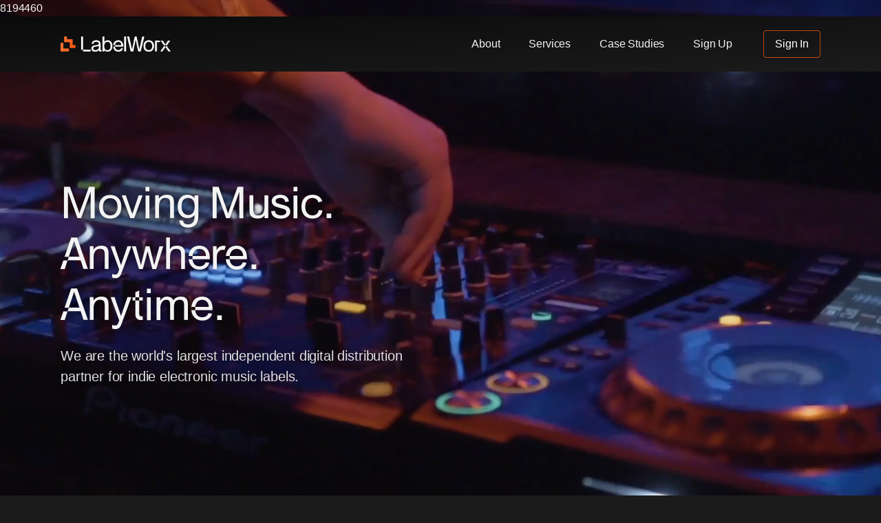

--- FILE ---
content_type: text/html; charset=UTF-8
request_url: https://labelworx.com/
body_size: 19537
content:
8194460<!DOCTYPE html>
<html lang="en">
<head>

<meta charset="utf-8">
<meta name="viewport" content="width=device-width, initial-scale=1.0">
<meta name="csrf-token" content="G49X5inl5cX6ZT6kYZmvG3lSkx51gBrJPl1i4LuL">

<title>Moving Music | LabelWorx</title>

<meta name="description" content="LabelWorx is the leading provider of services to independent record labels worldwide. We are the backbone of many of the industries leading brands, helping them to free up valuable time and resources that enables them to concentrate on what really matters, the Music!">

<!--FB START-->
<meta property="fb:admins" content="616480940"/>
<meta property="fb:app_id" content="268542726611135"/>
<meta name="facebook-domain-verification" content="uv3lwqcfh8af6evjby9g59mtc6r1q8" />
<meta property="og:url" content="https://labelworx.com" />
<meta property="og:type" content="website">
<meta property="og:title" content="Digital music services for independent record labels" />
<meta property="og:image" content="https://labelworx.com/images/socials/home.jpg" />
<meta property="og:description" content="LabelWorx is the leading provider of services to independent record labels worldwide. We are the backbone of many of the industries leading brands, helping them to free up valuable time and resources that enables them to concentrate on what really matters, the Music!" />
<meta property="og:locale" content="en" />
<!--FB END-->

<!--TWITTER START-->
<meta name="twitter:card" content="summary_large_image" />
<meta name="twitter:site" content="@labelworx" />
<meta name="twitter:site:id" content="23584708" />
<meta name="twitter:creator" content="@labelworx" />
<meta name="twitter:title" content="Digital music services for independent record labels" />
<meta name="twitter:description" content="LabelWorx is the leading provider of services to independent record labels worldwide. We are the backbone of many of the industries leading brands, helping them to free up valuable time and resources that enables them to concentrate on what really matters, the Music!" />
<meta name="twitter:image" content="https://labelworx.com/images/socials/home.jpg" />
<!--TWITTER START-->

<!--FACEBOOK PIXEL-->
<script>
    !function(f,b,e,v,n,t,s)
    {if(f.fbq)return;n=f.fbq=function(){n.callMethod?
        n.callMethod.apply(n,arguments):n.queue.push(arguments)};
        if(!f._fbq)f._fbq=n;n.push=n;n.loaded=!0;n.version='2.0';
        n.queue=[];t=b.createElement(e);t.async=!0;
        t.src=v;s=b.getElementsByTagName(e)[0];
        s.parentNode.insertBefore(t,s)}(window,document,'script',
        'https://connect.facebook.net/en_US/fbevents.js');
    fbq('init', '233868241125375');
    fbq('track', 'PageView');
</script>
<noscript><img height="1" width="1" src="https://www.facebook.com/tr?id=233868241125375&ev=PageView&noscript=1"/></noscript>
<!-- FACEBOOK PIXEL -->
<link rel="apple-touch-icon" sizes="180x180" href="/apple-touch-icon.png">
<link rel="icon" type="image/png" sizes="32x32" href="/favicon-32x32.png">
<link rel="icon" type="image/png" sizes="16x16" href="/favicon-16x16.png">
<link rel="manifest" href="/site.webmanifest">
<link rel="mask-icon" href="/safari-pinned-tab.svg" color="#5bbad5">
<meta name="msapplication-TileColor" content="#da532c">
<meta name="theme-color" content="#ffffff">
<!-- Fathom - beautiful, simple website analytics -->
<script src="https://cdn.usefathom.com/script.js" data-site="XWWAOFEJ" defer></script>
<!-- / Fathom -->

<link rel="preload" as="style" href="https://labelworx.com/build/assets/app-BeEN0iSX.css" /><link rel="modulepreload" href="https://labelworx.com/build/assets/app-DiW_P9Ka.js" /><link rel="stylesheet" href="https://labelworx.com/build/assets/app-BeEN0iSX.css" data-navigate-track="reload" /><script type="module" src="https://labelworx.com/build/assets/app-DiW_P9Ka.js" data-navigate-track="reload"></script>

</head>
<body class="font-inter antialiased bg-white bg-gray-900 text-gray-100 tracking-tight selection:bg-orange-500 selection:text-white">

    <div class="flex flex-col min-h-screen overflow-hidden">
        <div class="flex flex-col min-h-screen overflow-hidden">

        <header class="w-full z-30 bg-gradient-to-br from-gray-1000 to-gray-900">
    <div class="max-w-6xl mx-auto px-4 sm:px-6">
        <div class="flex items-center justify-between h-20">

            <!-- Site branding -->
            <div class="shrink-0 mr-5">
                <a class="block" href="https://labelworx.com" aria-label="LabelWorx" tabindex="-1">
                    <img src="https://labelworx.com/images/logo/LabelWorx_Brandmark_White_Orange.png" class="w-40" alt="LabelWorx"/>
                </a>
            </div>

            <!-- Desktop navigation -->
            <nav class="hidden md:flex md:grow">

                <!-- Desktop menu links -->
                <ul class="flex grow flex-wrap items-center font-medium justify-end cursor-pointer">
                    <li>
    <a class="text-gray-100 z-50 hover:text-orange-500 hover:text-gradient-to-r hover:from-orange-400 px-5 py-2 flex items-center transition duration-150 ease-in-out cursor-pointer border border-transparent focus:outline-none focus:border-orange-500 border-opacity-75 rounded"
       href="https://labelworx.com/about"
    >About</a>
</li>
                    <li>
    <a class="text-gray-100 z-50 hover:text-orange-500 hover:text-gradient-to-r hover:from-orange-400 px-5 py-2 flex items-center transition duration-150 ease-in-out cursor-pointer border border-transparent focus:outline-none focus:border-orange-500 border-opacity-75 rounded"
       href="https://labelworx.com/services"
    >Services</a>
</li>
                    <li>
    <a class="text-gray-100 z-50 hover:text-orange-500 hover:text-gradient-to-r hover:from-orange-400 px-5 py-2 flex items-center transition duration-150 ease-in-out cursor-pointer border border-transparent focus:outline-none focus:border-orange-500 border-opacity-75 rounded"
       href="https://labelworx.com/case-studies"
    >Case Studies</a>
</li>
                    <li>
    <a class="text-gray-100 z-50 hover:text-orange-500 hover:text-gradient-to-r hover:from-orange-400 px-5 py-2 flex items-center transition duration-150 ease-in-out cursor-pointer border border-transparent focus:outline-none focus:border-orange-500 border-opacity-75 rounded"
       href="https://labelworx.com/signup"
    >Sign Up</a>
</li>
                </ul>

                <!-- Desktop CTA on the right -->
                <ul class="flex justify-end flex-wrap items-center">
                    <li>
                        <a class="btn-sm text-white border-orange-500 border-opacity-75 hover:bg-gray-900 ml-6" href="https://lms.labelworx.com">
                            Sign In
                        </a>
                    </li>
                </ul>

            </nav>

            <!-- Mobile menu -->
            <div class="inline-flex md:hidden" x-data="{ expanded: false }">

                <!-- Hamburger button -->
                <button
                        class="hamburger"
                        :class="{ 'active': expanded }"
                        @click.stop="expanded = !expanded"
                        aria-controls="mobile-nav"
                        :aria-expanded="expanded"
                >
                    <span class="sr-only">Menu</span>
                    <svg class="w-6 h-6 fill-current text-white hover:text-orange-500 hover:text-gradient-to-r hover:from-orange-400 transition duration-150 ease-in-out" viewBox="0 0 24 24" xmlns="http://www.w3.org/2000/svg">
                        <rect y="4" width="24" height="2" rx="1" />
                        <rect y="11" width="24" height="2" rx="1" />
                        <rect y="18" width="24" height="2" rx="1" />
                    </svg>
                </button>

                <!-- Mobile navigation -->
                <nav
                        id="mobile-nav"
                        class="fixed top-0 h-screen z-20 left-0 w-full max-w-sm -ml-16 overflow-scroll bg-gray-950 shadow-lg no-scrollbar"
                        @click.outside="expanded = false"
                        @keydown.escape.window="expanded = false"
                        x-show="expanded"
                        x-transition:enter="transition ease-out duration-200 transform"
                        x-transition:enter-start="opacity-0 -translate-x-full"
                        x-transition:enter-end="opacity-100 translate-x-0"
                        x-transition:leave="transition ease-out duration-200"
                        x-transition:leave-start="opacity-100"
                        x-transition:leave-end="opacity-0"
                        x-cloak
                >
                    <div class="py-6 pr-4 pl-20">
                        <!-- Logo -->
                        <img src="https://labelworx.com/images/logo/LabelWorx_Brandmark_White_Orange.png" class="w-40 mt-1 mb-4" />

                        <!-- Links -->
                        <ul>
                            <li>
    <a class="flex text-white hover:text-orange-500 py-2 cursor-pointer" href="https://labelworx.com/about">
        About
    </a>
</li>
                            <li>
    <a class="flex text-white hover:text-orange-500 py-2 cursor-pointer" href="https://labelworx.com/services">
        Services
    </a>
</li>
                            <li>
    <a class="flex text-white hover:text-orange-500 py-2 cursor-pointer" href="https://labelworx.com/case-studies">
        Case Studies
    </a>
</li>
                            <li>
    <a class="flex text-white hover:text-orange-500 py-2 cursor-pointer" href="https://labelworx.com/genres">
        Genres
    </a>
</li>
                            <li>
    <a class="flex text-white hover:text-orange-500 py-2 cursor-pointer" href="https://labelworx.com/conferences">
        Conferences
    </a>
</li>

                            <li class="border-t border-gray-800 my-2"></li>

                            <li>
    <a class="flex text-white hover:text-orange-500 py-2 cursor-pointer" href="https://labelworx.com/signup">
        Sign Up
    </a>
</li>
                            <li>
    <a class="flex text-white hover:text-orange-500 py-2 cursor-pointer" href="https://lms.labelworx.com">
        Sign In
    </a>
</li>

                            <li class="border-t border-gray-800 my-2"></li>

                            <li>
    <a class="flex text-white hover:text-orange-500 py-2 cursor-pointer" href="https://labelworx.com/contact">
        Contact
    </a>
</li>

                            <li class="border-t border-gray-800 my-2"></li>

                            <li>
    <a class="flex text-white hover:text-orange-500 py-2 cursor-pointer" href="https://labelworx.com/terms">
        Terms &amp; Conditions
    </a>
</li>
                            <li>
    <a class="flex text-white hover:text-orange-500 py-2 cursor-pointer" href="https://labelworx.com/privacy">
        Privacy Policy
    </a>
</li>
                            <li>
    <a class="flex text-white hover:text-orange-500 py-2 cursor-pointer" href="https://labelworx.com/returns">
        Returns &amp; Refunds
    </a>
</li>
                        </ul>
                    </div>
                </nav>
            </div>
        </div>
    </div>
</header>

        <main class="grow">
            <section>

    <script>
        function fallback(video) {
            let img = video.querySelector('#hero_banner');
            if (img) {
                video.parentNode.replaceChild(img, video);
            }
        }
    </script>

    <div class="absolute inset-0 h-96 md:h-144 xl:h-[680px] 2xl:h-[840px] pt-16 box-content -z-1">
        <video autoplay loop muted playsinline class="absolute inset-0 w-full h-full object-cover object-center opacity-90">
            <source type="video/mp4" src="https://labelworx.com/images/videos/main-2022-03-miami.mp4" onerror="fallback(parentNode)">
            <img id="hero_banner" class="absolute inset-0 w-full h-full object-cover opacity-75" src="https://labelworx.com/images/home/clubbing.jpg" alt="About" />
        </video>
    </div>

    <div class="max-w-6xl mx-auto px-4 sm:px-6">
        <div class="py-12 sm:py-18 md:py-28 xl:py-40 2xl:py-60">

            <!-- Hero content -->
            <div class="md:grid md:grid-cols-12 md:gap-12 lg:gap-32 items-center">

                <!-- Content -->
                <div class="md:col-span-7 lg:col-span-5 text-center md:text-left">
                    <h1 class="h1 text-3xl md:text-5xl mb-4 font-normal font-labelworx text-shadow-lg" data-aos="fade-down">
                        Moving Music.<br />Anywhere.<br />Anytime.
                    </h1>
                    <p class="text-lg md:text-xl text-gray-200 text-shadow-sm" data-aos="fade-down" data-aos-delay="150">
                        We are the world&#039;s largest independent digital distribution partner for indie electronic music labels.
                    </p>
                </div>

            </div>

        </div>
    </div>

</section>


    <section>
    <div class="bg-gradient-to-br from-gray-1000 to-gray-900">
        <div class="max-w-5xl m-auto grid grid-cols-2 sm:grid-cols-3 lg:grid-cols-6 gap-4 py-4 md:py-6 items-center justify-center">
            <div class="flex justify-center items-center h-12">
                <svg class="fill-current h-8"
     xmlns="http://www.w3.org/2000/svg"
     viewBox="0 0 128 40"
     fill="none"
     aria-hidden="true"
>
    <path d="M18.745 0C8.393 0 0 8.507 0 19c0 10.494 8.393 19 18.745 19 10.354 0 18.746-8.506 18.746-19 0-10.493-8.392-19-18.746-19Zm8.597 27.404a1.178 1.178 0 0 1-.723.534 1.154 1.154 0 0 1-.884-.142c-4.402-2.725-9.942-3.342-16.467-1.83-.302.069-.62.014-.882-.153a1.184 1.184 0 0 1-.53-1.201 1.192 1.192 0 0 1 .475-.768 1.16 1.16 0 0 1 .417-.189c7.14-1.653 13.265-.941 18.207 2.12.55.342.725 1.07.387 1.629Zm2.294-5.174a1.45 1.45 0 0 1-2.01.488c-5.039-3.139-12.72-4.048-18.68-2.214a1.46 1.46 0 0 1-1.823-.987 1.502 1.502 0 0 1 .11-1.128c.183-.347.494-.605.865-.72 6.807-2.094 15.27-1.08 21.057 2.525.687.429.904 1.34.481 2.036Zm.197-5.387c-6.041-3.637-16.01-3.972-21.777-2.197a1.75 1.75 0 0 1-2.187-1.185 1.8 1.8 0 0 1 .132-1.353 1.76 1.76 0 0 1 1.037-.863c6.621-2.038 17.629-1.644 24.584 2.541a1.76 1.76 0 0 1 .806 1.089 1.8 1.8 0 0 1-.192 1.346 1.739 1.739 0 0 1-2.402.622ZM51 17.54c-3.237-.782-3.812-1.331-3.812-2.485 0-1.09 1.011-1.824 2.518-1.824 1.46 0 2.905.557 4.423 1.704a.206.206 0 0 0 .159.04.208.208 0 0 0 .141-.088l1.58-2.258a.218.218 0 0 0-.04-.292c-1.806-1.469-3.839-2.183-6.216-2.183-3.494 0-5.936 2.126-5.936 5.167 0 3.262 2.106 4.417 5.746 5.308 3.095.723 3.62 1.329 3.62 2.412 0 1.2-1.057 1.946-2.759 1.946-1.889 0-3.431-.646-5.155-2.157a.209.209 0 0 0-.3.023l-1.772 2.136a.218.218 0 0 0 .02.3c2.005 1.815 4.472 2.773 7.136 2.773 3.765 0 6.198-2.085 6.198-5.314.007-2.724-1.603-4.233-5.545-5.205L51 17.54Zm14.07-3.236c-1.631 0-2.97.652-4.076 1.987v-1.503a.216.216 0 0 0-.06-.151.21.21 0 0 0-.15-.064h-2.899a.213.213 0 0 0-.21.215v16.7c0 .118.094.215.21.215h2.899c.116 0 .21-.097.21-.215v-5.271c1.106 1.255 2.445 1.87 4.076 1.87 3.034 0 6.105-2.367 6.105-6.89.004-4.526-3.067-6.893-6.102-6.893h-.002Zm2.734 6.892c0 2.303-1.4 3.912-3.405 3.912-1.981 0-3.476-1.682-3.476-3.912s1.495-3.91 3.476-3.91c1.972-.001 3.405 1.643 3.405 3.91Zm11.239-6.892c-3.906 0-6.966 3.049-6.966 6.941 0 3.851 3.04 6.866 6.919 6.866 3.92 0 6.988-3.038 6.988-6.915 0-3.864-3.049-6.891-6.941-6.891Zm0 10.826c-2.078 0-3.644-1.692-3.644-3.935 0-2.253 1.513-3.887 3.597-3.887 2.09 0 3.666 1.691 3.666 3.936 0 2.253-1.522 3.886-3.62 3.886Zm15.281-10.557h-3.19v-3.305a.215.215 0 0 0-.129-.198.208.208 0 0 0-.08-.017h-2.9a.215.215 0 0 0-.212.215v3.305h-1.392a.213.213 0 0 0-.21.215v2.525c0 .118.093.215.21.215h1.392v6.534c0 2.638 1.296 3.977 3.855 3.977 1.038 0 1.9-.218 2.712-.685a.21.21 0 0 0 .108-.186v-2.405a.215.215 0 0 0-.203-.215.203.203 0 0 0-.104.024 3.618 3.618 0 0 1-1.7.415c-.93 0-1.346-.429-1.346-1.386v-6.072h3.19c.116 0 .21-.096.21-.215V14.79a.211.211 0 0 0-.127-.2.203.203 0 0 0-.081-.016h-.002Zm11.112.013v-.406c0-1.194.452-1.726 1.464-1.726.604 0 1.09.121 1.634.305.067.021.137.01.19-.03a.205.205 0 0 0 .065-.077.222.222 0 0 0 .023-.098V10.08a.212.212 0 0 0-.15-.206 7.846 7.846 0 0 0-2.409-.351c-2.675 0-4.092 1.528-4.092 4.417v.621h-1.392a.215.215 0 0 0-.213.215v2.538c0 .118.097.215.213.215h1.392v10.075c0 .12.097.216.213.216h2.896a.213.213 0 0 0 .213-.216V17.53h2.706l4.146 10.074c-.47 1.058-.933 1.269-1.565 1.269-.51 0-1.05-.155-1.598-.461a.228.228 0 0 0-.168-.016.21.21 0 0 0-.125.116l-.983 2.185a.215.215 0 0 0 .092.279c1.025.563 1.95.803 3.093.803 2.14 0 3.325-1.012 4.365-3.73l5.028-13.168a.212.212 0 0 0-.022-.2.21.21 0 0 0-.173-.093h-3.017a.213.213 0 0 0-.202.144l-3.091 8.947-3.384-8.953a.222.222 0 0 0-.078-.1.208.208 0 0 0-.119-.038h-4.952v-.001Zm-6.442-.013h-2.899a.215.215 0 0 0-.213.215v12.815c0 .12.097.216.213.216h2.899a.214.214 0 0 0 .213-.216V14.79a.218.218 0 0 0-.132-.199.209.209 0 0 0-.081-.016ZM97.56 8.738c-1.148 0-2.08.942-2.08 2.106a2.132 2.132 0 0 0 .61 1.49 2.079 2.079 0 0 0 1.47.617c1.149 0 2.078-.943 2.078-2.107 0-1.164-.932-2.106-2.078-2.106Zm25.389 9.956c-1.146 0-2.04-.934-2.04-2.068s.905-2.078 2.051-2.078c1.146 0 2.039.934 2.039 2.066 0 1.134-.904 2.08-2.05 2.08Zm.011-3.94c-1.046 0-1.836.841-1.836 1.872 0 1.03.786 1.86 1.825 1.86 1.045 0 1.835-.84 1.835-1.872 0-1.03-.786-1.86-1.824-1.86Zm.452 2.073.577.819h-.488l-.519-.751h-.445v.75h-.408v-2.17h.954c.499 0 .826.259.826.693.002.356-.202.573-.495.659h-.002Zm-.345-.98h-.53v.687h.53c.264 0 .423-.131.423-.343 0-.223-.159-.343-.423-.343Z" fill="#1ED760" />
</svg>            </div>

            <div class="flex justify-center items-center h-12">
                <svg class="fill-current h-6 text-white"
    xmlns="http://www.w3.org/2000/svg"
    viewBox="0 0 128 31"
>
    <path d="M18.872 0h.691c.124 3.631-2.85 7.356-6.635 7.292C12.864 3.806 15.476.67 18.872 0Zm84.573 1.865c1.582-1.054 3.895.554 3.558 2.406-.06 1.319-1.327 2.027-2.47 2.304-.615-.269-1.319-.427-1.767-.964-1.062-1.063-.691-3.12.679-3.746Zm-73.343.183c1.677.004 3.354.009 5.035-.013 3.158 7.54 6.196 15.13 9.289 22.695 3.179-7.526 6.161-15.134 9.297-22.678 1.681-.004 3.358-.004 5.035.005.022 9.395.005 18.795.009 28.19-1.323-.004-2.646-.008-3.973.03-.08-6.87.064-13.739-.072-20.608a19.39 19.39 0 0 0-.81 1.634c-2.578 6.319-5.202 12.621-7.792 18.936-1.135.013-2.274.017-3.41-.051-2.713-6.93-5.691-13.756-8.439-20.669-.175 6.895-.034 13.8-.072 20.699-1.37.034-2.735.03-4.105.034 0-9.404-.013-18.804.008-28.204Z" />
    <path d="M6.963 7.407c2.22-.392 4.165.947 6.273 1.31 1.992-.422 3.844-1.579 5.943-1.4 2.338-.05 4.506 1.157 5.982 2.91-2.244 1.455-3.87 4.037-3.383 6.785.158 2.534 2.1 4.433 4.207 5.59-1.135 2.858-2.692 5.798-5.291 7.577-2.611 1.656-5.223-1.34-7.94-.653-1.353.26-2.612.85-3.943 1.195H7.736c-.883-.346-1.728-.828-2.394-1.515C2.372 26.113.478 22.016 0 17.76v-2.287c.235-3.815 3.046-7.549 6.963-8.065Zm78.962 3.444c3.034-1.878 7.109-1.959 10.262-.312 1.954 1.033 3.136 3.128 3.26 5.308-1.298.008-2.59.008-3.883 0-.346-.768-.555-1.656-1.212-2.236-1.165-1.041-2.859-1.165-4.327-.883-1.241.277-2.624 1.246-2.47 2.675-.124 1.122.879 1.873 1.813 2.215 2.33.84 4.86.998 7.151 1.958 1.25.516 2.475 1.348 2.979 2.658 1.058 2.304.136 5.197-1.86 6.678-1.375 1.045-3.064 1.574-4.75 1.81H89.8c-1.945-.355-3.96-1.038-5.308-2.557-1.037-1.05-1.408-2.509-1.698-3.904a45.44 45.44 0 0 1 4.173.132c.474 1.23 1.22 2.543 2.611 2.863 1.797.384 4.05.478 5.458-.908 1.032-1.007.78-2.898-.538-3.533-3.102-1.455-7.04-1.08-9.651-3.576-2.454-2.308-1.699-6.673 1.079-8.389Zm27.756-.052c3.029-1.813 7.001-1.907 10.133-.294 2.36 1.22 3.9 3.704 4.186 6.319-1.327.021-2.65.03-3.977.043-.469-1.046-.832-2.236-1.8-2.944-1.357-1.067-3.252-1.178-4.869-.747-2.048.657-3.217 2.752-3.571 4.762-.311 2.474-.269 5.24 1.306 7.313 1.595 2.193 4.996 2.543 7.134.973.96-.687 1.335-1.856 1.796-2.889 1.327.009 2.654.005 3.981.021-.26 4.054-3.947 7.07-7.851 7.365h-2.236c-2.282-.29-4.565-1.229-6.093-3-1.924-2.21-2.628-5.23-2.487-8.107-.056-3.383 1.399-6.98 4.348-8.815ZM62.577 9.73c1.404 0 2.808 0 4.211-.01.128 4.592-.14 9.196.137 13.778.175 3.55 4.94 4.6 7.373 2.59 1.301-1.024 1.886-2.722 1.843-4.34.017-4.006-.025-8.016.017-12.023 1.413.004 2.825.004 4.237 0 .009 6.887.026 13.77 0 20.651-1.378.009-2.752-.03-4.121-.17 0-1.114-.005-2.227 0-3.341-1.063 2.15-3.162 3.682-5.586 3.857h-1.826c-1.856-.265-3.73-1.084-4.838-2.645-1.174-1.553-1.477-3.559-1.456-5.458.009-4.296 0-8.593.009-12.89Zm39.916-.005c1.344.009 2.688.013 4.028-.03.115.602.213 1.208.226 1.822-.026 6.238.004 12.472-.017 18.71-1.417.026-2.833.021-4.25.021.004-6.84-.021-13.679.013-20.523Z" />
</svg>            </div>

            <div class="flex justify-center items-center h-12">
                <svg class="fill-current h-6"
    xmlns="http://www.w3.org/2000/svg"
    viewBox="0 0 125 28"
    fill="none"
>
    <path d="M39.01 4.364A4.99 4.99 0 0 0 35.498.853C32.382 0 19.915 0 19.915 0S7.448 0 4.33.82C2.657 1.28 1.28 2.657.82 4.364 0 7.48 0 13.944 0 13.944s0 6.496.82 9.58a4.99 4.99 0 0 0 3.51 3.51c3.15.853 15.585.853 15.585.853s12.467 0 15.584-.82a4.99 4.99 0 0 0 3.51-3.51c.82-3.117.82-9.58.82-9.58s.033-6.497-.82-9.613Z" fill="red"/><path d="M15.945 7.972v11.943l10.367-5.971-10.367-5.972Z" fill="#fff"/><path d="M57.841 25.394c-.787-.525-1.345-1.345-1.673-2.494-.328-1.115-.492-2.624-.492-4.462v-2.526c0-1.87.197-3.38.558-4.528.393-1.148.984-1.968 1.771-2.493.82-.525 1.87-.787 3.183-.787 1.28 0 2.329.262 3.116.787.788.525 1.346 1.378 1.706 2.493.361 1.116.558 2.625.558 4.528v2.526c0 1.87-.164 3.347-.525 4.495-.36 1.116-.918 1.969-1.706 2.494-.787.524-1.87.787-3.215.787-1.378-.033-2.493-.295-3.28-.82Zm4.43-2.756c.229-.558.327-1.51.327-2.789v-5.446c0-1.247-.098-2.165-.328-2.756-.23-.59-.59-.853-1.148-.853-.525 0-.919.295-1.115.853-.23.59-.328 1.51-.328 2.756v5.446c0 1.28.098 2.231.328 2.789.196.557.59.853 1.148.853.525 0 .886-.263 1.115-.853ZM118.406 18.471v.886c0 1.115.032 1.969.098 2.526.066.558.197.985.426 1.214.197.263.525.394.985.394.59 0 .984-.23 1.214-.69.229-.458.328-1.213.361-2.296l3.379.197c.033.164.033.361.033.623 0 1.608-.427 2.822-1.313 3.61-.886.787-2.132 1.18-3.74 1.18-1.936 0-3.281-.623-4.068-1.837-.787-1.214-1.181-3.084-1.181-5.643v-3.051c0-2.625.394-4.528 1.214-5.742.82-1.213 2.198-1.804 4.134-1.804 1.345 0 2.395.262 3.116.755.722.492 1.214 1.28 1.509 2.296.296 1.05.427 2.494.427 4.33v2.986h-6.594v.066Zm.492-7.349c-.197.262-.328.656-.394 1.214-.066.558-.098 1.41-.098 2.559v1.247h2.887v-1.247c0-1.115-.033-1.968-.099-2.56-.065-.59-.229-.983-.426-1.213-.197-.23-.525-.36-.919-.36-.459-.034-.754.098-.951.36ZM48.261 18.143 43.8 1.969h3.904l1.575 7.316c.394 1.804.69 3.346.886 4.626h.099c.13-.919.426-2.428.885-4.593l1.64-7.35h3.905l-4.528 16.175v7.743h-3.871v-7.743h-.033ZM79.265 8.432v17.487h-3.084l-.328-2.133h-.098c-.82 1.608-2.1 2.428-3.773 2.428-1.149 0-2.002-.394-2.56-1.148-.557-.755-.82-1.936-.82-3.576V8.431h3.937V21.26c0 .787.099 1.345.263 1.673.164.328.46.492.853.492.328 0 .656-.098.984-.328.328-.197.558-.46.69-.787V8.432h3.936ZM99.442 8.432v17.487h-3.084l-.328-2.133h-.098c-.82 1.608-2.1 2.428-3.773 2.428-1.149 0-2.002-.394-2.56-1.148-.557-.755-.82-1.936-.82-3.576V8.431h3.938V21.26c0 .787.098 1.345.262 1.673.164.328.46.492.853.492.328 0 .656-.098.984-.328.328-.197.558-.46.69-.787V8.432h3.936Z" fill="#fff"/><path d="M89.96 5.15h-3.903v20.736h-3.84V5.15h-3.903V1.969H89.96V5.15ZM112.467 11.22c-.229-1.115-.623-1.902-1.148-2.395-.525-.492-1.28-.754-2.198-.754-.722 0-1.411.197-2.034.623a4.009 4.009 0 0 0-1.444 1.608h-.033v-9.22h-3.806v24.804h3.248l.394-1.64h.099c.295.59.754 1.05 1.378 1.41.623.328 1.279.525 2.034.525 1.345 0 2.296-.623 2.92-1.837.623-1.214.951-3.15.951-5.742v-2.755c-.033-2.002-.131-3.544-.361-4.627Zm-3.609 7.12c0 1.28-.065 2.264-.164 2.986-.098.721-.295 1.246-.525 1.541-.262.296-.59.46-.984.46-.328 0-.623-.066-.886-.23a1.897 1.897 0 0 1-.656-.689V12.5c.131-.46.361-.853.689-1.181.328-.295.689-.46 1.05-.46.394 0 .722.165.919.46.229.328.36.853.459 1.575.098.754.131 1.804.131 3.15v2.296h-.033Z" fill="#fff"/>
</svg>            </div>

            <div class="flex justify-center items-center h-12">
                <svg class="fill-current h-8"
    xmlns="http://www.w3.org/2000/svg"
    viewBox="0 0 125 37"
    fill="none"
><g clip-path="url(#a)" fill="#01FF95"><path d="M25.72 22.727c0 5.152-4.091 9.318-9.319 9.318-5.151 0-9.242-4.053-9.242-9.318a9.33 9.33 0 0 1 2.424-6.288l-6.288 6.288L0 19.394l7.083-7.008c.947-.947 1.44-2.197 1.44-3.598V0h4.659v8.826c0 2.69-.947 5-2.841 6.856l-.19.19c1.63-1.516 3.864-2.425 6.25-2.425 5.303 0 9.319 4.204 9.319 9.28Zm-4.205 0c0-2.765-2.273-5-5.076-5-2.84 0-5.075 2.349-5.075 5 0 2.727 2.234 5.038 5.037 5.038 2.917 0 5.114-2.386 5.114-5.038ZM40.985 13.674c1.97 0 3.447.417 4.545 1.212 1.06.834 1.63 1.97 1.63 3.41 0 1.06-.304 1.931-.872 2.651-.568.682-1.402 1.136-2.462 1.402 2.651.454 4.015 1.856 4.015 4.204 0 1.553-.568 2.765-1.705 3.636-1.136.872-2.765 1.326-4.886 1.326h-6.78V13.712h6.515v-.038Zm-3.599 7.538h3.675c.984 0 1.78-.227 2.31-.682.568-.454.834-1.098.834-1.894 0-.795-.266-1.439-.834-1.856-.568-.454-1.326-.681-2.31-.681h-3.675v5.113Zm0 7.803h3.864c1.136 0 2.045-.227 2.651-.682.607-.454.947-1.098.947-1.931 0-.872-.303-1.553-.947-2.008-.643-.492-1.515-.72-2.651-.72h-3.864v5.341ZM49.205 21.477c.53-1.022 1.288-1.78 2.234-2.348.947-.568 2.046-.834 3.296-.834s2.348.266 3.333.758a5.658 5.658 0 0 1 2.273 2.16c.568.946.833 2.045.871 3.295 0 .34-.038.681-.076 1.06h-9.81v.152c.075 1.136.416 2.045 1.06 2.69.644.643 1.515.984 2.576.984.833 0 1.553-.19 2.121-.606.569-.417.947-.947 1.137-1.705h2.765c-.227 1.326-.871 2.425-1.932 3.258-1.06.833-2.348 1.288-3.901 1.288-1.364 0-2.538-.265-3.561-.834a5.99 5.99 0 0 1-2.349-2.31c-.568-.985-.833-2.16-.833-3.485 0-1.326.265-2.5.796-3.523Zm9.166 2.084c-.113-.947-.492-1.705-1.136-2.235-.644-.53-1.44-.796-2.424-.796-.91 0-1.667.265-2.311.834-.644.568-1.023 1.287-1.136 2.197h7.007ZM74.508 29.09v2.387h-1.44c-.833 0-1.477-.19-1.818-.53-.379-.34-.568-.871-.568-1.553-.985 1.477-2.424 2.235-4.318 2.235-1.478 0-2.614-.341-3.523-1.023-.871-.682-1.326-1.629-1.326-2.803 0-1.326.493-2.386 1.44-3.106.947-.72 2.348-1.098 4.166-1.098h3.296v-.796c0-.72-.266-1.288-.758-1.704-.492-.417-1.212-.607-2.121-.607-.796 0-1.44.19-1.97.53-.53.342-.833.796-.947 1.402h-2.69c.152-1.288.72-2.31 1.743-3.03 1.023-.72 2.349-1.098 4.015-1.098 1.743 0 3.106.416 4.053 1.212.947.833 1.44 1.97 1.44 3.522v5.152c0 .606.303.909.871.909h.455Zm-4.13-3.408H66.97c-.834 0-1.516.151-1.97.492-.455.341-.682.834-.682 1.477 0 .569.227 1.023.644 1.364.417.341 1.023.493 1.78.493 1.137 0 2.008-.303 2.652-.91.644-.606.947-1.439.985-2.462v-.454ZM75.568 20.871h-2.272v-2.424h2.272v-3.636h2.765v3.636h3.144v2.424h-3.144v6.78c0 .493.114.872.303 1.099.19.227.569.303 1.061.303h2.083v2.424H79.13c-1.25 0-2.16-.303-2.728-.87-.568-.57-.87-1.478-.87-2.69V20.87h.037ZM92.69 19.09c.946.531 1.666 1.327 2.196 2.311.53 1.023.796 2.198.796 3.561 0 1.326-.265 2.5-.796 3.485a5.722 5.722 0 0 1-2.197 2.349c-.947.568-2.007.833-3.181.833-.985 0-1.819-.19-2.538-.53a4.24 4.24 0 0 1-1.705-1.44v6.932H82.5V18.447h2.386l.341 1.932c1.06-1.402 2.462-2.084 4.243-2.084 1.212 0 2.272.266 3.22.796Zm-.91 9.016c.72-.833 1.06-1.856 1.06-3.144s-.34-2.348-1.06-3.144c-.72-.795-1.629-1.212-2.765-1.212-1.136 0-2.045.379-2.765 1.174-.682.796-1.06 1.819-1.06 3.106 0 1.326.34 2.349 1.06 3.182.682.833 1.629 1.212 2.765 1.212 1.174.038 2.084-.379 2.765-1.174ZM99.66 30.796a5.841 5.841 0 0 1-2.35-2.349c-.568-1.023-.833-2.16-.833-3.485 0-1.288.265-2.462.834-3.485a5.841 5.841 0 0 1 2.348-2.348c1.023-.568 2.159-.834 3.485-.834 1.288 0 2.462.266 3.485.834 1.023.568 1.78 1.363 2.348 2.348.568 1.023.834 2.16.834 3.485 0 1.326-.266 2.5-.834 3.485a5.837 5.837 0 0 1-2.348 2.349c-1.023.568-2.159.833-3.485.833s-2.462-.265-3.485-.834Zm6.249-2.69c.72-.795 1.061-1.856 1.061-3.106 0-1.25-.341-2.31-1.061-3.106-.72-.795-1.629-1.212-2.803-1.212-1.136 0-2.083.417-2.765 1.212-.682.795-1.06 1.856-1.06 3.106 0 1.25.34 2.31 1.06 3.106.682.795 1.629 1.212 2.765 1.212 1.174-.038 2.121-.417 2.803-1.212ZM117.917 18.447v2.576h-1.212c-1.137 0-1.97.378-2.463 1.098-.492.72-.757 1.667-.757 2.803v6.553h-2.765v-13.03h2.462l.303 1.97a4.358 4.358 0 0 1 1.439-1.44c.606-.34 1.402-.53 2.387-.53h.606ZM118.826 14.81h2.765v3.637h3.144v2.424h-3.144v6.78c0 .493.114.872.303 1.099.189.227.568.303 1.061.303h2.083v2.424h-2.652c-1.25 0-2.121-.303-2.689-.87-.568-.57-.833-1.478-.833-2.69V14.81h-.038Z"/></g><defs><clipPath id="a"><path fill="#fff" d="M0 0h125v36.591H0z"/></clipPath></defs></svg>            </div>

            <div class="flex justify-center items-center h-12">
                <svg class="fill-current h-14"
    xmlns="http://www.w3.org/2000/svg"
    viewBox="0 0 90 90"
    version="1.1"
    id="Layer_1" x="0" y="0" xml:space="preserve"
><linearGradient id="SVGID_1_" gradientUnits="userSpaceOnUse" x1="-349.858" y1="353.358" x2="-349.234" y2="353.358" gradientTransform="scale(128.6857 -128.6857) rotate(45 252.364 598.9)"><stop offset="0" style="stop-color:#0c6cb3"/><stop offset=".291" style="stop-color:#1e84c4"/><stop offset=".887" style="stop-color:#4cc0ef"/><stop offset="1" style="stop-color:#4cc0ef"/></linearGradient><path d="M59.7 40.5c-.6.4-1.5.7-2.6.7-1.7 0-3.3-.2-4.9-.7-.4-.1-.7-.2-.9-.2-.3 0-.4.2-.4.6v1c0 .3.1.5.2.7.1.1.3.3.6.4 1.6.7 3.4 1 5.4 1 2.1 0 3.7-.5 5-1.5 1.3-1 1.9-2.3 1.9-4 0-1.2-.3-2.1-.9-2.9-.6-.7-1.6-1.4-3-1.9l-2.8-1.1c-1.1-.4-1.9-.8-2.2-1.2-.4-.4-.6-.8-.6-1.5 0-1.5 1.1-2.3 3.4-2.3 1.3 0 2.6.2 3.8.6.4.1.7.2.8.2.3 0 .5-.2.5-.6v-1c0-.3-.1-.5-.2-.7-.1-.2-.3-.3-.6-.4-1.5-.5-3-.8-4.5-.8-1.9 0-3.5.5-4.7 1.4-1.2.9-1.8 2.2-1.8 3.7 0 2.3 1.3 4 3.9 5l3 1.1c1 .4 1.6.7 2 1.1.4.4.5.8.5 1.4 0 .8-.3 1.5-.9 1.9z" style="fill:url(#SVGID_1_)"/><linearGradient id="SVGID_2_" gradientUnits="userSpaceOnUse" x1="-349.858" y1="353.454" x2="-349.234" y2="353.454" gradientTransform="scale(128.6857 -128.6857) rotate(45 252.364 598.9)"><stop offset="0" style="stop-color:#0c6cb3"/><stop offset=".291" style="stop-color:#1e84c4"/><stop offset=".887" style="stop-color:#4cc0ef"/><stop offset="1" style="stop-color:#4cc0ef"/></linearGradient><path d="M44 26.1v13.3c-1.7 1.1-3.4 1.7-5.1 1.7-1.1 0-1.9-.3-2.4-.9-.5-.6-.7-1.5-.7-2.8V26.1c0-.5-.2-.7-.7-.7H33c-.5 0-.7.2-.7.7v12.4c0 1.7.4 3.1 1.3 4 .9.9 2.2 1.4 3.9 1.4 2.3 0 4.6-.8 6.8-2.4l.2 1.2c0 .3.1.4.3.5.1.1.3.1.6.1h1.5c.5 0 .7-.2.7-.7V26.1c0-.5-.2-.7-.7-.7h-2.1c-.6 0-.8.3-.8.7z" style="fill:url(#SVGID_2_)"/><linearGradient id="SVGID_3_" gradientUnits="userSpaceOnUse" x1="-349.858" y1="353.593" x2="-349.234" y2="353.593" gradientTransform="scale(128.6857 -128.6857) rotate(45 252.364 598.9)"><stop offset="0" style="stop-color:#0c6cb3"/><stop offset=".291" style="stop-color:#1e84c4"/><stop offset=".887" style="stop-color:#4cc0ef"/><stop offset="1" style="stop-color:#4cc0ef"/></linearGradient><path d="M25 43.4h2.1c.5 0 .7-.2.7-.7V30.2c0-1.7-.4-3-1.3-3.9-.9-.9-2.1-1.4-3.8-1.4-2.3 0-4.7.8-7 2.5-.8-1.7-2.3-2.5-4.5-2.5s-4.4.8-6.6 2.3l-.2-1.1c0-.3-.1-.4-.3-.5-.1-.1-.3-.1-.5-.1H2c-.5 0-.7.2-.7.7v16.6c0 .5.2.7.7.7h2.1c.5 0 .7-.2.7-.7V29.3c1.7-1 3.4-1.6 5.2-1.6 1 0 1.7.3 2.1.9.4.6.7 1.4.7 2.6v11.5c0 .5.2.7.7.7h2.1c.5 0 .7-.2.7-.7V29.3c1.8-1.1 3.5-1.6 5.2-1.6 1 0 1.7.3 2.1.9.4.6.7 1.4.7 2.6v11.5c0 .5.2.7.7.7z" style="fill:url(#SVGID_3_)"/><linearGradient id="SVGID_4_" gradientUnits="userSpaceOnUse" x1="-349.858" y1="353.333" x2="-349.234" y2="353.333" gradientTransform="scale(128.6857 -128.6857) rotate(45 252.364 598.9)"><stop offset="0" style="stop-color:#0c6cb3"/><stop offset=".291" style="stop-color:#1e84c4"/><stop offset=".887" style="stop-color:#4cc0ef"/><stop offset="1" style="stop-color:#4cc0ef"/></linearGradient><path d="M79.5 56.7c-10.9 4.6-22.8 6.9-33.6 6.9-16 0-31.5-4.4-44-11.7-.2-.1-.4-.2-.6-.2-.7 0-1.1.8-.4 1.5 11.6 10.5 27 16.8 44 16.8 12.2 0 26.3-3.8 36-11 1.7-1.2.3-3-1.4-2.3z" style="fill:url(#SVGID_4_)"/><linearGradient id="SVGID_5_" gradientUnits="userSpaceOnUse" x1="-349.858" y1="353.219" x2="-349.234" y2="353.219" gradientTransform="scale(128.6857 -128.6857) rotate(45 252.364 598.9)"><stop offset="0" style="stop-color:#0c6cb3"/><stop offset=".291" style="stop-color:#1e84c4"/><stop offset=".887" style="stop-color:#4cc0ef"/><stop offset="1" style="stop-color:#4cc0ef"/></linearGradient><path d="M79.2 29.4c.9-1 2.3-1.5 4.3-1.5 1 0 2 .1 2.9.4.3.1.4.1.6.1.3 0 .5-.2.5-.7v-1c0-.3-.1-.6-.2-.7-.1-.1-.3-.3-.5-.4-1.3-.3-2.6-.6-3.8-.6-2.8 0-4.9.8-6.5 2.5-1.5 1.6-2.3 4-2.3 7s.7 5.3 2.2 6.9c1.5 1.6 3.6 2.4 6.4 2.4 1.5 0 2.9-.2 4-.7.3-.1.5-.2.6-.4.1-.1.1-.4.1-.7v-1c0-.5-.2-.7-.5-.7-.1 0-.3 0-.5.1-1.1.3-2.2.5-3.2.5-1.9 0-3.3-.5-4.2-1.5-.9-1-1.3-2.6-1.3-4.7v-.5c.1-2.2.5-3.8 1.4-4.8z" style="fill:url(#SVGID_5_)"/><linearGradient id="SVGID_6_" gradientUnits="userSpaceOnUse" x1="-349.858" y1="353.104" x2="-349.234" y2="353.104" gradientTransform="scale(128.6857 -128.6857) rotate(45 252.364 598.9)"><stop offset="0" style="stop-color:#0c6cb3"/><stop offset=".291" style="stop-color:#1e84c4"/><stop offset=".887" style="stop-color:#4cc0ef"/><stop offset="1" style="stop-color:#4cc0ef"/></linearGradient><path d="M83.7 66.1c5.2-4.4 6.6-13.5 5.5-14.9-.5-.6-2.9-1.2-5.9-1.2-3.2 0-7 .7-9.9 2.7-.9.6-.7 1.4.2 1.3 3.1-.4 10.1-1.2 11.4.4 1.2 1.6-1.4 8.2-2.6 11.1-.3.9.4 1.2 1.3.6z" style="fill:url(#SVGID_6_)"/><linearGradient id="SVGID_7_" gradientUnits="userSpaceOnUse" x1="-349.858" y1="353.296" x2="-349.234" y2="353.296" gradientTransform="scale(128.6857 -128.6857) rotate(45 252.364 598.9)"><stop offset="0" style="stop-color:#0c6cb3"/><stop offset=".291" style="stop-color:#1e84c4"/><stop offset=".887" style="stop-color:#4cc0ef"/><stop offset="1" style="stop-color:#4cc0ef"/></linearGradient><path d="M69.8 25.4h-2.1c-.5 0-.7.2-.7.7v16.6c0 .5.2.7.7.7h2.1c.5 0 .7-.2.7-.7V26.1c0-.4-.2-.7-.7-.7z" style="fill:url(#SVGID_7_)"/><linearGradient id="SVGID_8_" gradientUnits="userSpaceOnUse" x1="-349.858" y1="353.374" x2="-349.234" y2="353.374" gradientTransform="scale(128.6857 -128.6857) rotate(45 252.364 598.9)"><stop offset="0" style="stop-color:#0c6cb3"/><stop offset=".291" style="stop-color:#1e84c4"/><stop offset=".887" style="stop-color:#4cc0ef"/><stop offset="1" style="stop-color:#4cc0ef"/></linearGradient><path d="M70.4 18.6c-.4-.4-1-.6-1.7-.6s-1.2.2-1.6.6c-.4.4-.6.9-.6 1.5s.2 1.2.6 1.5c.4.4.9.6 1.6.6.7 0 1.2-.2 1.6-.6.4-.4.6-.9.6-1.5s-.1-1.2-.5-1.5z" style="fill:url(#SVGID_8_)"/></svg>
            </div>

            <div class="flex justify-center items-center h-12">
                <svg class="fill-current h-6"
    xmlns="http://www.w3.org/2000/svg"
    viewBox="0 0 125 30"
><path d="M9.975 11.51v-1.151c-.383-.096-.767-.096-1.15-.096A8.8 8.8 0 0 0 0 19.087c0 2.973 1.535 5.66 3.74 7.194l-.095-.096c-1.439-1.535-2.206-3.645-2.206-5.85 0-4.893 3.836-8.73 8.536-8.825Z" fill="#25F4EE"/><path d="M10.167 24.363c2.206 0 3.933-1.727 4.029-3.933V1.247h3.453C17.553.863 17.553.48 17.553 0h-4.796v19.183a4.017 4.017 0 0 1-4.029 3.837c-.67 0-1.342-.192-1.822-.48.767 1.055 1.918 1.823 3.261 1.823Zm14.1-16.594V6.62a6.754 6.754 0 0 1-3.645-1.056c.959 1.055 2.206 1.919 3.645 2.206Z" fill="#25F4EE"/><path d="M20.622 5.563c-1.055-1.15-1.63-2.686-1.63-4.412h-1.344a6.947 6.947 0 0 0 2.974 4.412Zm-11.798 9.4c-2.206 0-4.028 1.822-4.028 4.028 0 1.535.959 2.878 2.206 3.549-.48-.671-.768-1.439-.768-2.302 0-2.206 1.823-4.028 4.029-4.028.384 0 .767.095 1.15.191V11.51c-.383-.096-.766-.096-1.15-.096h-.192v3.645c-.48 0-.863-.096-1.247-.096Z" fill="#FE2C55"/><path d="M24.267 7.77v3.644c-2.494 0-4.796-.767-6.619-2.11v9.783a8.801 8.801 0 0 1-8.824 8.825 9.086 9.086 0 0 1-5.083-1.535 8.841 8.841 0 0 0 6.426 2.781 8.801 8.801 0 0 0 8.824-8.824v-9.783a11.554 11.554 0 0 0 6.618 2.11V7.865c-.383 0-.863 0-1.342-.096Z" fill="#FE2C55"/><path d="M17.648 19.087V9.304a11.554 11.554 0 0 0 6.619 2.11v-3.74c-1.44-.289-2.686-1.056-3.645-2.111-1.535-.96-2.59-2.59-2.878-4.412h-3.549v19.183a4.017 4.017 0 0 1-4.028 3.837c-1.343 0-2.494-.672-3.261-1.631-1.247-.575-2.11-1.918-2.11-3.453 0-2.206 1.822-4.028 4.028-4.028.384 0 .767.096 1.151.192V11.51c-4.796.096-8.632 4.028-8.632 8.824 0 2.302.863 4.412 2.398 6.043 1.438.959 3.165 1.63 5.083 1.63 4.892-.096 8.824-4.124 8.824-8.92ZM31.594 6.216H47.23l-1.403 4.51h-4.01v16.536h-5.01V10.626h-5.111l-.1-4.41Zm41.291 0h16.036l-1.403 4.51h-4.41v16.536h-5.111V10.626h-5.112v-4.41Zm-24.654 6.715h5.011v14.231h-5.01V12.931Zm7.015-6.815h5.012v9.821l5.01-4.91h6.014l-6.314 6.113 7.015 10.022h-5.512l-4.71-7.015-1.503 1.403v5.512h-5.012V6.116Zm53.017 0h5.011v9.821l5.011-4.91h6.013l-6.313 6.113L125 27.162h-5.512l-4.71-7.015-1.504 1.403v5.512h-5.011V6.116Zm-57.526 5.111a2.506 2.506 0 1 0 0-5.011 2.506 2.506 0 0 0 0 5.011Z" fill="#fff"/><path d="M88.22 18.643c0-4.51 3.507-8.218 7.917-8.519h-.702c-4.71 0-8.619 3.809-8.619 8.62 0 4.71 3.808 8.619 8.619 8.619h.701c-4.41-.502-7.917-4.21-7.917-8.72Z" fill="#25F4EE"/><path d="M98.04 10.024h-.801c4.41.3 7.917 4.009 7.917 8.519s-3.507 8.218-7.917 8.519h.802c4.71 0 8.619-3.809 8.619-8.62 0-4.51-3.809-8.418-8.62-8.418Z" fill="#FE2C55"/><path d="M96.738 10.024c-4.71 0-8.62 3.809-8.62 8.62 0 4.71 3.81 8.618 8.62 8.618 4.81 0 8.619-3.808 8.619-8.619 0-4.71-3.909-8.619-8.62-8.619Zm0 12.828c-2.305 0-4.21-1.904-4.21-4.209 0-2.305 1.905-4.21 4.21-4.21 2.305 0 4.209 1.905 4.209 4.21 0 2.305-1.904 4.21-4.21 4.21Z" fill="#fff"/></svg>            </div>
        </div>
    </div>
</section>

    <section aria-labelledby="brand-pillars" class="py-12 px-4 sm:pt-12 sm:px-6 lg:px-8 bg-white">
    <div class="max-w-xl mx-auto lg:max-w-7xl lg:px-8">

        <h2 class="pt-4 text-2xl md:text-3xl leading-8 font-linnell font-bold tracking-tight text-transparent text-center">
    <span class="bg-clip-text bg-gradient-to-br from-gray-900 to-gray-600">
        Simplify Success
    </span>
</h2>

        <p class="mt-4 text-xl text-gray-600 md:mx-auto text-center max-w-3xl">
    For 15 years, we have been building a global distribution network and the tools you need to put your music in front of the right audience on time, every time.
</p>

        <div class="mt-10 space-y-12 lg:space-y-0 lg:grid lg:grid-cols-3 lg:gap-x-8">
                            <div
    class="group block" data-aos="fade-up" data-aos-anchor-placement="top-bottom">
    <div aria-hidden="true" class="aspect-w-3 aspect-h-2 rounded overflow-hidden  lg:aspect-w-5 lg:aspect-h-6">
        <img src="https://labelworx.com/images/home/elrow_crowd.jpg" alt="https://labelworx.com/images/home/elrow_crowd.jpg" loading="lazy" class="w-full h-auto object-center object-cover h-60">
    </div>
    <h3 class="mt-4 text-lg font-semibold text-gray-900">Amplify Dance Music</h3>
    <p class="mt-2 text-base text-gray-500">We fuel independence in electronic music by giving artists and labels a voice on the global stage and providing them with the means to amplify it.</p>
    </div>
                            <div
    class="group block" data-aos="fade-up" data-aos-anchor-placement="top-bottom">
    <div aria-hidden="true" class="aspect-w-3 aspect-h-2 rounded overflow-hidden  lg:aspect-w-5 lg:aspect-h-6">
        <img src="https://labelworx.com/images/home/kerri_chandler.jpg" alt="https://labelworx.com/images/home/kerri_chandler.jpg" loading="lazy" class="w-full h-auto object-center object-cover h-60">
    </div>
    <h3 class="mt-4 text-lg font-semibold text-gray-900">Relish The Culture</h3>
    <p class="mt-2 text-base text-gray-500">We move music, help develop brands and careers, and inspire the next generation of artists and labels.</p>
    </div>
                            <div
    class="group block" data-aos="fade-up" data-aos-anchor-placement="top-bottom">
    <div aria-hidden="true" class="aspect-w-3 aspect-h-2 rounded overflow-hidden  lg:aspect-w-5 lg:aspect-h-6">
        <img src="https://labelworx.com/images/home/amyelle.jpg" alt="https://labelworx.com/images/home/amyelle.jpg" loading="lazy" class="w-full h-auto object-center object-cover h-60">
    </div>
    <h3 class="mt-4 text-lg font-semibold text-gray-900">Elevate Talent</h3>
    <p class="mt-2 text-base text-gray-500">Our personal approach allows us to elevate the people around us by simplifying their route to success.</p>
    </div>
                    </div>

    </div>
</section>

    <div class="relative text-left bg-cover bg-center overflow-hidden" style="background-image: url(https://labelworx.com/images/home/reinier_zonneveld4.jpg);">
    <div class="max-w-7xl m-auto h-auto flex items-center flex-col-reverse md:flex-row h-144 2xl:h-[550px] md:h-96">

        <div class="bg-black md:rounded-lg bg-opacity-50 p-6 md:max-w-[40%] md:mx-4" data-aos="fade-down" data-aos-delay="150">

                            <p class="md:text-lg text-white text-shadow-sm font-semibold">
                    "With the LabelWorx software and team behind us, we&#039;ve been able to manage the label&#039;s unspeakable growth since the start. And keep our focus on the music!"
                </p>
                <div class="mt-8 text-white text-base font-bold flex items-center space-x-2 ">
                    <span>Reinier Zonneveld</span>
                    <span class="text-gray-800">/</span>
                    <span class="text-orange-500">Filth on Acid</span>
                </div>
            
        </div>
    </div>
</div>

    <div class="pt-12 pb-16 bg-white">
    <div class="max-w-7xl mx-auto px-4 sm:px-6 lg:px-8">

        <h2 class="pt-4 text-2xl md:text-3xl leading-8 font-linnell font-bold tracking-tight text-transparent text-center">
    <span class="bg-clip-text bg-gradient-to-br from-gray-900 to-gray-600">
        Future-Proof Your Label
    </span>
</h2>

        <p class="mt-4 text-xl text-gray-600 md:mx-auto text-center max-w-2xl">
    Our full suite of label services powers independent brands of all sizes and is trusted by artists and professionals at every level of the music industry.
</p>

        <dl class="mt-10 space-y-10 md:space-y-0 md:grid md:grid-cols-2 md:gap-x-8 md:gap-y-10">
                            <div class="relative" data-aos="fade-left">
    <dt>
        <div class="absolute flex items-center justify-center h-12 w-12 rounded-md bg-orange-500 bg-gradient-to-r from-orange-400 text-white shadow">
            <svg class="h-6 w-6" xmlns="http://www.w3.org/2000/svg" fill="none" viewBox="0 0 24 24" stroke="currentColor" stroke-width="2">
    <path stroke-linecap="round" stroke-linejoin="round" d="M3.055 11H5a2 2 0 012 2v1a2 2 0 002 2 2 2 0 012 2v2.945M8 3.935V5.5A2.5 2.5 0 0010.5 8h.5a2 2 0 012 2 2 2 0 104 0 2 2 0 012-2h1.064M15 20.488V18a2 2 0 012-2h3.064M21 12a9 9 0 11-18 0 9 9 0 0118 0z" />
</svg>
        </div>
        <p class="ml-16 text-lg leading-6 font-medium text-gray-900">Distribution Network</p>
    </dt>
    <dd class="mt-2 ml-16 text-base text-gray-500">Our delivery network includes major DSPs alongside emerging platforms that cater for specialist sounds, so whatever your genre - we will make sure your music gets heard by the right audience.</dd>
</div>                            <div class="relative" data-aos="fade-left">
    <dt>
        <div class="absolute flex items-center justify-center h-12 w-12 rounded-md bg-orange-500 bg-gradient-to-r from-orange-400 text-white shadow">
            <svg class="h-6 w-6" xmlns="http://www.w3.org/2000/svg" fill="none" viewBox="0 0 24 24" stroke="currentColor" stroke-width="2">
    <path stroke-linecap="round" stroke-linejoin="round" d="M11.933 12.8a1 1 0 000-1.6L6.6 7.2A1 1 0 005 8v8a1 1 0 001.6.8l5.333-4zM19.933 12.8a1 1 0 000-1.6l-5.333-4A1 1 0 0013 8v8a1 1 0 001.6.8l5.333-4z" />
</svg>
        </div>
        <p class="ml-16 text-lg leading-6 font-medium text-gray-900">360 Label Management</p>
    </dt>
    <dd class="mt-2 ml-16 text-base text-gray-500">We can support you with every aspect of the day-to-day running of your label and lighten your workload so that you can focus on signing great music.</dd>
</div>                            <div class="relative" data-aos="fade-left">
    <dt>
        <div class="absolute flex items-center justify-center h-12 w-12 rounded-md bg-orange-500 bg-gradient-to-r from-orange-400 text-white shadow">
            <svg class="h-6 w-6" xmlns="http://www.w3.org/2000/svg" fill="none" viewBox="0 0 24 24" stroke="currentColor" stroke-width="2">
    <path stroke-linecap="round" stroke-linejoin="round" d="M13 7h8m0 0v8m0-8l-8 8-4-4-6 6" />
</svg>
        </div>
        <p class="ml-16 text-lg leading-6 font-medium text-gray-900">Accurate Data &amp; Insights</p>
    </dt>
    <dd class="mt-2 ml-16 text-base text-gray-500">Level the playing field with the same cutting-edge tools, contacts and data insights that major labels rely on to deliver world-class results.</dd>
</div>                            <div class="relative" data-aos="fade-left">
    <dt>
        <div class="absolute flex items-center justify-center h-12 w-12 rounded-md bg-orange-500 bg-gradient-to-r from-orange-400 text-white shadow">
            <svg class="h-6 w-6" xmlns="http://www.w3.org/2000/svg" fill="none" viewBox="0 0 24 24" stroke="currentColor" stroke-width="2">
    <path stroke-linecap="round" stroke-linejoin="round" d="M12 11c0 3.517-1.009 6.799-2.753 9.571m-3.44-2.04l.054-.09A13.916 13.916 0 008 11a4 4 0 118 0c0 1.017-.07 2.019-.203 3m-2.118 6.844A21.88 21.88 0 0015.171 17m3.839 1.132c.645-2.266.99-4.659.99-7.132A8 8 0 008 4.07M3 15.364c.64-1.319 1-2.8 1-4.364 0-1.457.39-2.823 1.07-4" />
</svg>
        </div>
        <p class="ml-16 text-lg leading-6 font-medium text-gray-900">Monetised UGC Management</p>
    </dt>
    <dd class="mt-2 ml-16 text-base text-gray-500">Embrace a new way of releasing music with monetised user-generated content on DSPs including Facebook, Instagram and Twitch whilst retaining full control of your rights and royalties.</dd>
</div>                            <div class="relative" data-aos="fade-left">
    <dt>
        <div class="absolute flex items-center justify-center h-12 w-12 rounded-md bg-orange-500 bg-gradient-to-r from-orange-400 text-white shadow">
            <svg class="h-6 w-6" xmlns="http://www.w3.org/2000/svg" fill="none" viewBox="0 0 24 24" stroke="currentColor" stroke-width="2">
    <path stroke-linecap="round" stroke-linejoin="round" d="M9 19V6l12-3v13M9 19c0 1.105-1.343 2-3 2s-3-.895-3-2 1.343-2 3-2 3 .895 3 2zm12-3c0 1.105-1.343 2-3 2s-3-.895-3-2 1.343-2 3-2 3 .895 3 2zM9 10l12-3" />
</svg>
        </div>
        <p class="ml-16 text-lg leading-6 font-medium text-gray-900">Playlist Promotion &amp; Marketing</p>
    </dt>
    <dd class="mt-2 ml-16 text-base text-gray-500">Our team can help you develop effective promotion strategies and pitch your music to DSPs, playlist curators and tastemakers so that your music is heard by your fans worldwide.</dd>
</div>                            <div class="relative" data-aos="fade-left">
    <dt>
        <div class="absolute flex items-center justify-center h-12 w-12 rounded-md bg-orange-500 bg-gradient-to-r from-orange-400 text-white shadow">
            <svg class="h-6 w-6" xmlns="http://www.w3.org/2000/svg" fill="none" viewBox="0 0 24 24" stroke="currentColor" stroke-width="2">
    <path stroke-linecap="round" stroke-linejoin="round" d="M8 10h.01M12 10h.01M16 10h.01M9 16H5a2 2 0 01-2-2V6a2 2 0 012-2h14a2 2 0 012 2v8a2 2 0 01-2 2h-5l-5 5v-5z" />
</svg>
        </div>
        <p class="ml-16 text-lg leading-6 font-medium text-gray-900">Help &amp; Support</p>
    </dt>
    <dd class="mt-2 ml-16 text-base text-gray-500">In a fast-moving industry, we know how important reliable support is so if you&#039;ve got a question, our team of passionate music specialists will have the answer within 24 hours.</dd>
</div>                    </dl>

    </div>
</div>

    <section class="bg-gray-950">

        <section>

    <div class="relative text-left bg-cover bg-center block md:hidden overflow-hidden max-w-7xl m-auto" style="background-image: url(https://labelworx.com/images/home/office-mags_square.jpg);">
    <div class="max-w-7xl w-full m-auto h-auto flex items-center flex-col-reverse md:flex-row h-144 md:h-96 ">
        <div class="bg-black bg-opacity-75 p-4 md:p-12 backdrop-filter backdrop-blur md:h-full w-full md:w-1/2 flex flex-col justify-between items-center">
            <div>
                <h2 class="text-2xl font-bold text-white">Stress-Free Accounting</h2>
                <p class="my-6 text-base text-gray-300" data-aos="fade-down" data-aos-delay="150">
                    With our easy-to-use accounting tools, you can take full control of your label&#039;s finances to pay your artists on time, streamline the way you manage complex royalty data, and keep on top of contracts.
                </p>
            </div>
                        <a href="https://labelworx.com/contact" class="max-w-lg flex-shrink-0 flex bg-white bg-opacity-0 py-3 px-4 border border-orange-500 border-opacity-50 rounded-md items-center justify-center text-base font-medium text-white hover:bg-opacity-10 sm:mt-0 sm:ml-8 md:ml-0 md:w-full">
    Get In Touch
</a>
                    </div>
    </div>
</div>

    <div class="relative text-left bg-cover bg-center hidden md:block overflow-hidden max-w-7xl m-auto" style="background-image: url(https://labelworx.com/images/home/office-mags.jpg);">
    <div class="max-w-7xl w-full m-auto h-auto flex items-center flex-col-reverse md:flex-row h-144 md:h-96 ">
        <div class="bg-black bg-opacity-75 p-4 md:p-12 backdrop-filter backdrop-blur md:h-full w-full md:w-1/2 flex flex-col justify-between items-center">
            <div>
                <h2 class="text-2xl font-bold text-white">Stress-Free Accounting</h2>
                <p class="my-6 text-base text-gray-300" data-aos="fade-down" data-aos-delay="150">
                    With our easy-to-use accounting tools, you can take full control of your label&#039;s finances to pay your artists on time, streamline the way you manage complex royalty data, and keep on top of contracts.
                </p>
            </div>
                        <a href="https://labelworx.com/contact" class="max-w-lg flex-shrink-0 flex bg-white bg-opacity-0 py-3 px-4 border border-orange-500 border-opacity-50 rounded-md items-center justify-center text-base font-medium text-white hover:bg-opacity-10 sm:mt-0 sm:ml-8 md:ml-0 md:w-full">
    Get In Touch
</a>
                    </div>
    </div>
</div>

</section>

        <section>

    <div class="relative text-left bg-cover bg-center block md:hidden overflow-hidden max-w-7xl m-auto" style="background-image: url(https://labelworx.com/images/home/youtube27_square.jpg);">
    <div class="max-w-7xl w-full m-auto h-auto flex items-center flex-col-reverse md:flex-row h-144 md:h-96 md:justify-end">
        <div class="bg-black bg-opacity-75 p-4 md:p-12 backdrop-filter backdrop-blur md:h-full w-full md:w-1/2 flex flex-col justify-between items-center">
            <div>
                <h2 class="text-2xl font-bold text-white">YouTube Specialists</h2>
                <p class="my-6 text-base text-gray-300" data-aos="fade-down" data-aos-delay="150">
                    Don&#039;t miss out on one of the most profitable revenue streams for music. We&#039;ll manage Content ID claims on your behalf, provide regular audits and work with you to develop a personalised content strategy that will help you grow your channel and maximise your income from streaming.
                </p>
            </div>
                        <a href="https://labelworx.com/signup" class="max-w-lg flex-shrink-0 flex bg-white bg-opacity-0 py-3 px-4 border border-orange-500 border-opacity-50 rounded-md items-center justify-center text-base font-medium text-white hover:bg-opacity-10 sm:mt-0 sm:ml-8 md:ml-0 md:w-full">
    Sign Up Now
</a>
                    </div>
    </div>
</div>

    <div class="relative text-left bg-cover bg-center hidden md:block overflow-hidden max-w-7xl m-auto" style="background-image: url(https://labelworx.com/images/home/youtube27.jpg);">
    <div class="max-w-7xl w-full m-auto h-auto flex items-center flex-col-reverse md:flex-row h-144 md:h-96 md:justify-end">
        <div class="bg-black bg-opacity-75 p-4 md:p-12 backdrop-filter backdrop-blur md:h-full w-full md:w-1/2 flex flex-col justify-between items-center">
            <div>
                <h2 class="text-2xl font-bold text-white">YouTube Specialists</h2>
                <p class="my-6 text-base text-gray-300" data-aos="fade-down" data-aos-delay="150">
                    Don&#039;t miss out on one of the most profitable revenue streams for music. We&#039;ll manage Content ID claims on your behalf, provide regular audits and work with you to develop a personalised content strategy that will help you grow your channel and maximise your income from streaming.
                </p>
            </div>
                        <a href="https://labelworx.com/signup" class="max-w-lg flex-shrink-0 flex bg-white bg-opacity-0 py-3 px-4 border border-orange-500 border-opacity-50 rounded-md items-center justify-center text-base font-medium text-white hover:bg-opacity-10 sm:mt-0 sm:ml-8 md:ml-0 md:w-full">
    Sign Up Now
</a>
                    </div>
    </div>
</div>

</section>

        <section>

    <div class="relative text-left bg-cover bg-center block md:hidden overflow-hidden max-w-7xl m-auto" style="background-image: url(https://labelworx.com/images/case-studies/shermanology/banner/shermanology_6_square4.jpg);">
    <div class="max-w-7xl w-full m-auto h-auto flex items-center flex-col-reverse md:flex-row h-144 md:h-96 ">
        <div class="bg-black bg-opacity-75 p-4 md:p-12 backdrop-filter backdrop-blur md:h-full w-full md:w-1/2 flex flex-col justify-between items-center">
            <div>
                <h2 class="text-2xl font-bold text-white">Case Study : Shermanology</h2>
                <p class="my-6 text-base text-gray-300" data-aos="fade-down" data-aos-delay="150">
                    Supporting the launch of Shermanology’s new label, D’EAUPE, LabelWorx helped develop a strategy that has seen significant growth for the label in under 12 months.
                </p>
            </div>
                        <a href="https://labelworx.com/case-studies/shermanology" class="max-w-lg flex-shrink-0 flex bg-white bg-opacity-0 py-3 px-4 border border-orange-500 border-opacity-50 rounded-md items-center justify-center text-base font-medium text-white hover:bg-opacity-10 sm:mt-0 sm:ml-8 md:ml-0 md:w-full">
    Read Case Study
</a>
                    </div>
    </div>
</div>

    <div class="relative text-left bg-cover bg-center hidden md:block overflow-hidden max-w-7xl m-auto" style="background-image: url(https://labelworx.com/images/case-studies/shermanology/banner/shermanology_5.jpg);">
    <div class="max-w-7xl w-full m-auto h-auto flex items-center flex-col-reverse md:flex-row h-144 md:h-96 ">
        <div class="bg-black bg-opacity-75 p-4 md:p-12 backdrop-filter backdrop-blur md:h-full w-full md:w-1/2 flex flex-col justify-between items-center">
            <div>
                <h2 class="text-2xl font-bold text-white">Case Study : Shermanology</h2>
                <p class="my-6 text-base text-gray-300" data-aos="fade-down" data-aos-delay="150">
                    Supporting the launch of Shermanology’s new label, D’EAUPE, LabelWorx helped develop a strategy that has seen significant growth for the label in under 12 months.
                </p>
            </div>
                        <a href="https://labelworx.com/case-studies/shermanology" class="max-w-lg flex-shrink-0 flex bg-white bg-opacity-0 py-3 px-4 border border-orange-500 border-opacity-50 rounded-md items-center justify-center text-base font-medium text-white hover:bg-opacity-10 sm:mt-0 sm:ml-8 md:ml-0 md:w-full">
    Read Case Study
</a>
                    </div>
    </div>
</div>

</section>

    </section>

    <section class="border-t border-gray-800 bg-black">
    <div class="max-w-6xl mx-auto px-4 sm:px-6">
        <div class="py-8 md:py-16">
            <div class="max-w-sm mx-auto grid gap-x-8 gap-y-12 sm:grid-cols-2 lg:gap-12 items-start sm:max-w-none md:max-w-2xl lg:max-w-none">
                                    <div class="text-center" data-aos="zoom-in-right">
    <div class="relative inline-flex flex-col mb-4">
        <img class="rounded h-16 w-30 object-cover object-center" loading="lazy" src="https://labelworx.com/images/testimonials/on_repeat_white.png" alt="Justin Katerberg - On Repeat" />
    </div>
    <blockquote class="text-xl text-gray-400">“ I'll continue to recommend LabelWorx for their all-hands-on-deck approach and quick, thorough communication, in an effort to further our label's success on streaming and sales platforms. We love our team here. “</blockquote>
    <div class="font-linnell font-bold mt-2 flex space-x-2 justify-center">
        <span>Justin Katerberg</span>
        <span class="text-gray-700">/</span>
        <span class="text-orange-500 transition duration-150 ease-in-out">On Repeat</span>
    </div>
</div>
                                    <div class="text-center" data-aos="zoom-in-right">
    <div class="relative inline-flex flex-col mb-4">
        <img class="rounded h-16 w-30 object-cover object-center" loading="lazy" src="https://labelworx.com/images/testimonials/future_house_music_white.png" alt="Aart Van Den Dool - Future House Music" />
    </div>
    <blockquote class="text-xl text-gray-400">“ LabelWorx knows what they're doing and I have good faith in growing even bigger in 2022.<br /><br />Let's set some new goals! “</blockquote>
    <div class="font-linnell font-bold mt-2 flex space-x-2 justify-center">
        <span>Aart Van Den Dool</span>
        <span class="text-gray-700">/</span>
        <span class="text-orange-500 transition duration-150 ease-in-out">Future House Music</span>
    </div>
</div>
                            </div>
        </div>
    </div>
</section>

    <section class="bg-white">

        <div class="py-12">

            <h2 class="pt-4 text-2xl md:text-3xl leading-8 font-linnell font-bold tracking-tight text-transparent text-center">
    <span class="bg-clip-text bg-gradient-to-br from-gray-900 to-gray-600">
        Exceptional Talent
    </span>
</h2>

            <p class="mt-4 text-xl text-gray-600 md:mx-auto text-center max-w-2xl mx-8">
    We don&#039;t just work with labels - our innovative solutions have helped countless artists bring projects, releases and ideas to life.
</p>

        </div>

    </section>

    <section class="bg-white">

    <div class="flex flex-wrap py-2 px-2">

                    <div class="w-1/3 md:w-1/4 xl:w-1/6 2.5xl:w-1/9 p-2 relative md:first:hidden xl:first:block md:last:hidden xl:last:block"">
    <div class="overflow-hidden w-full z-10">
        <img class="w-full aspect-[1/1] object-cover rounded z-0" loading="lazy" src="https://labelworx.com/images/artists/amelie_lens.jpg" alt="Amelie Lens">
        <div class="w-auto aspect-[1/1] duration-300 mt-2 opacity-0 rounded hover:opacity-60 absolute inset-0 z-10 flex flex-col bg-gray-1000 justify-center items-center text-base lg:text-xl text-white font-semibold ml-2 mr-2">
            Amelie Lens
        </div>
    </div>
</div>
                    <div class="w-1/3 md:w-1/4 xl:w-1/6 2.5xl:w-1/9 p-2 relative md:first:hidden xl:first:block md:last:hidden xl:last:block"">
    <div class="overflow-hidden w-full z-10">
        <img class="w-full aspect-[1/1] object-cover rounded z-0" loading="lazy" src="https://labelworx.com/images/artists/camelphat.jpg" alt="CamelPhat">
        <div class="w-auto aspect-[1/1] duration-300 mt-2 opacity-0 rounded hover:opacity-60 absolute inset-0 z-10 flex flex-col bg-gray-1000 justify-center items-center text-base lg:text-xl text-white font-semibold ml-2 mr-2">
            CamelPhat
        </div>
    </div>
</div>
                    <div class="w-1/3 md:w-1/4 xl:w-1/6 2.5xl:w-1/9 p-2 relative md:first:hidden xl:first:block md:last:hidden xl:last:block"">
    <div class="overflow-hidden w-full z-10">
        <img class="w-full aspect-[1/1] object-cover rounded z-0" loading="lazy" src="https://labelworx.com/images/artists/cristoph.jpg" alt="Cristoph">
        <div class="w-auto aspect-[1/1] duration-300 mt-2 opacity-0 rounded hover:opacity-60 absolute inset-0 z-10 flex flex-col bg-gray-1000 justify-center items-center text-base lg:text-xl text-white font-semibold ml-2 mr-2">
            Cristoph
        </div>
    </div>
</div>
                    <div class="w-1/3 md:w-1/4 xl:w-1/6 2.5xl:w-1/9 p-2 relative md:first:hidden xl:first:block md:last:hidden xl:last:block"">
    <div class="overflow-hidden w-full z-10">
        <img class="w-full aspect-[1/1] object-cover rounded z-0" loading="lazy" src="https://labelworx.com/images/artists/georgia_angiuli.jpg" alt="Georgia Angiuli">
        <div class="w-auto aspect-[1/1] duration-300 mt-2 opacity-0 rounded hover:opacity-60 absolute inset-0 z-10 flex flex-col bg-gray-1000 justify-center items-center text-base lg:text-xl text-white font-semibold ml-2 mr-2">
            Georgia Angiuli
        </div>
    </div>
</div>
                    <div class="w-1/3 md:w-1/4 xl:w-1/6 2.5xl:w-1/9 p-2 relative md:first:hidden xl:first:block md:last:hidden xl:last:block"">
    <div class="overflow-hidden w-full z-10">
        <img class="w-full aspect-[1/1] object-cover rounded z-0" loading="lazy" src="https://labelworx.com/images/artists/eli_brown.jpg" alt="Eli Brown">
        <div class="w-auto aspect-[1/1] duration-300 mt-2 opacity-0 rounded hover:opacity-60 absolute inset-0 z-10 flex flex-col bg-gray-1000 justify-center items-center text-base lg:text-xl text-white font-semibold ml-2 mr-2">
            Eli Brown
        </div>
    </div>
</div>
                    <div class="w-1/3 md:w-1/4 xl:w-1/6 2.5xl:w-1/9 p-2 relative md:first:hidden xl:first:block md:last:hidden xl:last:block"">
    <div class="overflow-hidden w-full z-10">
        <img class="w-full aspect-[1/1] object-cover rounded z-0" loading="lazy" src="https://labelworx.com/images/artists/endor.jpg" alt="Endor">
        <div class="w-auto aspect-[1/1] duration-300 mt-2 opacity-0 rounded hover:opacity-60 absolute inset-0 z-10 flex flex-col bg-gray-1000 justify-center items-center text-base lg:text-xl text-white font-semibold ml-2 mr-2">
            Endor
        </div>
    </div>
</div>
                    <div class="w-1/3 md:w-1/4 xl:w-1/6 2.5xl:w-1/9 p-2 relative md:first:hidden xl:first:block md:last:hidden xl:last:block"">
    <div class="overflow-hidden w-full z-10">
        <img class="w-full aspect-[1/1] object-cover rounded z-0" loading="lazy" src="https://labelworx.com/images/artists/fedde_le_grand.jpg" alt="Fedde Le Grand">
        <div class="w-auto aspect-[1/1] duration-300 mt-2 opacity-0 rounded hover:opacity-60 absolute inset-0 z-10 flex flex-col bg-gray-1000 justify-center items-center text-base lg:text-xl text-white font-semibold ml-2 mr-2">
            Fedde Le Grand
        </div>
    </div>
</div>
                    <div class="w-1/3 md:w-1/4 xl:w-1/6 2.5xl:w-1/9 p-2 relative md:first:hidden xl:first:block md:last:hidden xl:last:block"">
    <div class="overflow-hidden w-full z-10">
        <img class="w-full aspect-[1/1] object-cover rounded z-0" loading="lazy" src="https://labelworx.com/images/artists/amyelle.jpg" alt="AmyElle">
        <div class="w-auto aspect-[1/1] duration-300 mt-2 opacity-0 rounded hover:opacity-60 absolute inset-0 z-10 flex flex-col bg-gray-1000 justify-center items-center text-base lg:text-xl text-white font-semibold ml-2 mr-2">
            AmyElle
        </div>
    </div>
</div>
                    <div class="w-1/3 md:w-1/4 xl:w-1/6 2.5xl:w-1/9 p-2 relative md:first:hidden xl:first:block md:last:hidden xl:last:block"">
    <div class="overflow-hidden w-full z-10">
        <img class="w-full aspect-[1/1] object-cover rounded z-0" loading="lazy" src="https://labelworx.com/images/artists/gene_farris.jpg" alt="Gene Farris">
        <div class="w-auto aspect-[1/1] duration-300 mt-2 opacity-0 rounded hover:opacity-60 absolute inset-0 z-10 flex flex-col bg-gray-1000 justify-center items-center text-base lg:text-xl text-white font-semibold ml-2 mr-2">
            Gene Farris
        </div>
    </div>
</div>
                    <div class="w-1/3 md:w-1/4 xl:w-1/6 2.5xl:w-1/9 p-2 relative md:first:hidden xl:first:block md:last:hidden xl:last:block"">
    <div class="overflow-hidden w-full z-10">
        <img class="w-full aspect-[1/1] object-cover rounded z-0" loading="lazy" src="https://labelworx.com/images/artists/hot_since_82.jpg" alt="Hot Since 82">
        <div class="w-auto aspect-[1/1] duration-300 mt-2 opacity-0 rounded hover:opacity-60 absolute inset-0 z-10 flex flex-col bg-gray-1000 justify-center items-center text-base lg:text-xl text-white font-semibold ml-2 mr-2">
            Hot Since 82
        </div>
    </div>
</div>
                    <div class="w-1/3 md:w-1/4 xl:w-1/6 2.5xl:w-1/9 p-2 relative md:first:hidden xl:first:block md:last:hidden xl:last:block"">
    <div class="overflow-hidden w-full z-10">
        <img class="w-full aspect-[1/1] object-cover rounded z-0" loading="lazy" src="https://labelworx.com/images/artists/jess_bays.jpg" alt="Jess Bays">
        <div class="w-auto aspect-[1/1] duration-300 mt-2 opacity-0 rounded hover:opacity-60 absolute inset-0 z-10 flex flex-col bg-gray-1000 justify-center items-center text-base lg:text-xl text-white font-semibold ml-2 mr-2">
            Jess Bays
        </div>
    </div>
</div>
                    <div class="w-1/3 md:w-1/4 xl:w-1/6 2.5xl:w-1/9 p-2 relative md:first:hidden xl:first:block md:last:hidden xl:last:block"">
    <div class="overflow-hidden w-full z-10">
        <img class="w-full aspect-[1/1] object-cover rounded z-0" loading="lazy" src="https://labelworx.com/images/artists/kerri_chandler.jpg" alt="Kerri Chandler">
        <div class="w-auto aspect-[1/1] duration-300 mt-2 opacity-0 rounded hover:opacity-60 absolute inset-0 z-10 flex flex-col bg-gray-1000 justify-center items-center text-base lg:text-xl text-white font-semibold ml-2 mr-2">
            Kerri Chandler
        </div>
    </div>
</div>
                    <div class="w-1/3 md:w-1/4 xl:w-1/6 2.5xl:w-1/9 p-2 relative md:first:hidden xl:first:block md:last:hidden xl:last:block"">
    <div class="overflow-hidden w-full z-10">
        <img class="w-full aspect-[1/1] object-cover rounded z-0" loading="lazy" src="https://labelworx.com/images/artists/masters_at_work.jpg" alt="Masters at Work">
        <div class="w-auto aspect-[1/1] duration-300 mt-2 opacity-0 rounded hover:opacity-60 absolute inset-0 z-10 flex flex-col bg-gray-1000 justify-center items-center text-base lg:text-xl text-white font-semibold ml-2 mr-2">
            Masters at Work
        </div>
    </div>
</div>
                    <div class="w-1/3 md:w-1/4 xl:w-1/6 2.5xl:w-1/9 p-2 relative md:first:hidden xl:first:block md:last:hidden xl:last:block"">
    <div class="overflow-hidden w-full z-10">
        <img class="w-full aspect-[1/1] object-cover rounded z-0" loading="lazy" src="https://labelworx.com/images/artists/matisse_and_sadko.jpg" alt="Matisse &amp; Sadko">
        <div class="w-auto aspect-[1/1] duration-300 mt-2 opacity-0 rounded hover:opacity-60 absolute inset-0 z-10 flex flex-col bg-gray-1000 justify-center items-center text-base lg:text-xl text-white font-semibold ml-2 mr-2">
            Matisse &amp; Sadko
        </div>
    </div>
</div>
                    <div class="w-1/3 md:w-1/4 xl:w-1/6 2.5xl:w-1/9 p-2 relative md:first:hidden xl:first:block md:last:hidden xl:last:block"">
    <div class="overflow-hidden w-full z-10">
        <img class="w-full aspect-[1/1] object-cover rounded z-0" loading="lazy" src="https://labelworx.com/images/artists/littleboots.jpg" alt="Little Boots">
        <div class="w-auto aspect-[1/1] duration-300 mt-2 opacity-0 rounded hover:opacity-60 absolute inset-0 z-10 flex flex-col bg-gray-1000 justify-center items-center text-base lg:text-xl text-white font-semibold ml-2 mr-2">
            Little Boots
        </div>
    </div>
</div>
                    <div class="w-1/3 md:w-1/4 xl:w-1/6 2.5xl:w-1/9 p-2 relative md:first:hidden xl:first:block md:last:hidden xl:last:block"">
    <div class="overflow-hidden w-full z-10">
        <img class="w-full aspect-[1/1] object-cover rounded z-0" loading="lazy" src="https://labelworx.com/images/artists/michael_bibi.jpg" alt="Michael Bibi">
        <div class="w-auto aspect-[1/1] duration-300 mt-2 opacity-0 rounded hover:opacity-60 absolute inset-0 z-10 flex flex-col bg-gray-1000 justify-center items-center text-base lg:text-xl text-white font-semibold ml-2 mr-2">
            Michael Bibi
        </div>
    </div>
</div>
                    <div class="w-1/3 md:w-1/4 xl:w-1/6 2.5xl:w-1/9 p-2 relative md:first:hidden xl:first:block md:last:hidden xl:last:block"">
    <div class="overflow-hidden w-full z-10">
        <img class="w-full aspect-[1/1] object-cover rounded z-0" loading="lazy" src="https://labelworx.com/images/artists/shermanology.jpg" alt="Shermanology">
        <div class="w-auto aspect-[1/1] duration-300 mt-2 opacity-0 rounded hover:opacity-60 absolute inset-0 z-10 flex flex-col bg-gray-1000 justify-center items-center text-base lg:text-xl text-white font-semibold ml-2 mr-2">
            Shermanology
        </div>
    </div>
</div>
                    <div class="w-1/3 md:w-1/4 xl:w-1/6 2.5xl:w-1/9 p-2 relative md:first:hidden xl:first:block md:last:hidden xl:last:block"">
    <div class="overflow-hidden w-full z-10">
        <img class="w-full aspect-[1/1] object-cover rounded z-0" loading="lazy" src="https://labelworx.com/images/artists/solomun3.jpg" alt="Solomun">
        <div class="w-auto aspect-[1/1] duration-300 mt-2 opacity-0 rounded hover:opacity-60 absolute inset-0 z-10 flex flex-col bg-gray-1000 justify-center items-center text-base lg:text-xl text-white font-semibold ml-2 mr-2">
            Solomun
        </div>
    </div>
</div>
        
    </div>

</section>

    <section class="pb-0 pt-0 md:pb-12 bg-black md:pt-12">
    <div class="max-w-6xl mx-auto md:px-6">
        <div class="relative bg-gray-800 py-10 px-8 md:px-12 rounded bg-opacity-30 md:border border-gray-800">
            <!-- Background illustration -->
            <div class="hidden sm:absolute inset-0 left-auto  pointer-events-none" aria-hidden="true">
                <svg class="h-full" width="400" height="232" viewBox="0 0 400 232" xmlns="http://www.w3.org/2000/svg">
                    <defs>
                        <radialGradient cx="50%" cy="50%" fx="50%" fy="50%" r="39.386%" id="box-gr-a">
                            <stop stop-color="#ccc" offset="0%" />
                            <stop stop-color="#667EEA" stop-opacity="0" offset="100%" />
                        </radialGradient>
                        <radialGradient cx="50%" cy="50%" fx="50%" fy="50%" r="39.386%" id="box-gr-b">
                            <stop stop-color="#ccc" offset="0%" />
                            <stop stop-color="#3ABAB4" stop-opacity="0" offset="100%" />
                        </radialGradient>
                    </defs>
                    <g transform="translate(-85 -369)" fill="none" fill-rule="evenodd">
                        <circle fill-opacity=".16" fill="url(#box-gr-a)" cx="413" cy="688" r="240" />
                        <circle fill-opacity=".24" fill="url(#box-gr-b)" cx="400" cy="400" r="400" />
                    </g>
                </svg>
            </div>
            <div class="relative max-w-2xl mx-auto text-center">
                <!-- CTA header -->
                <h3 class="h3 font-normal font-linnell text-gray-100 mb-2 text-2xl sm:text-3xl">Join The Family</h3>
                <p class="text-gray-400 text-xl">Got a problem that needs a solution? Or a plan that needs putting into action? We&#039;d love to hear from you.</p>

                <!-- CTA button -->
                <div class="flex justify-center mt-8">
                    <a class="btn text-white border border-orange-500 hover:bg-gray-900 border-opacity-75" href="https://labelworx.com/contact">
                        Get in Touch
                    </a>
                </div>
            </div>
        </div>
    </div>
</section>
        </main>

        <footer class="relative sm:border-t sm:border-gray-800 bg-gray-900">
    <div class="max-w-6xl mx-auto px-4 sm:px-6">
        <div class="py-12 lg:py-16 -mt-px">

            <!-- Footer illustration -->
            <div class="pointer-events-none -z-1" aria-hidden="true">
                <svg class="absolute bottom-0 left-0 transform -translate-x-1/2 ml-24 opacity-40" width="800" height="264" fill="none" xmlns="http://www.w3.org/2000/svg">
                    <circle cx="400" cy="400" r="400" fill="url(#footerglow_paint0_radial)" fill-opacity=".4" />
                    <defs>
                        <radialGradient id="footerglow_paint0_radial" cx="0" cy="0" r="1" gradientUnits="userSpaceOnUse" gradientTransform="rotate(90 0 400) scale(315.089)">
                            <stop stop-color="#3ABAB4" />
                            <stop offset="1" stop-color="#ccc" stop-opacity=".01" />
                        </radialGradient>
                    </defs>
                </svg>
            </div>

            <!-- Top area: Blocks -->
            <div class="grid lg:grid-cols-12 gap-8 xl:gap-20 mb-8 lg:mb-12">

                <!-- 1st block -->
                <div class="lg:col-span-3 flex flex-wrap lg:flex-col space-y-2 items-center justify-center sm:justify-between lg:items-stretch">

                    <!-- Logo -->
                    <a class="lg:inline-block lg:mb-12 ml-4 w-full sm:w-auto" href="https://labelworx.com" tabindex="-1">
                        <img src="https://labelworx.com/images/logo/LabelWorx_Brandmark_White_Orange.png" class="w-40 m-auto" alt="LabelWorx" />
                    </a>

                    <!-- Buttons -->
                    <div class="flex space-x-4 items-center lg:mr-4 lg:flex-col lg:space-x-0 lg:space-y-4 lg:ml-4">
                        <a href="https://lms.labelworx.com" class="mt-6 flex-shrink-0 flex bg-white bg-opacity-0 py-2 px-2 border border-orange-500 border-opacity-50 rounded-md items-center justify-center text-base font-medium text-white hover:bg-opacity-10 sm:mt-0 lg:w-full w-28">Client Login</a>
                        <a href="https://www.promo-box.com" class="mt-6 flex-shrink-0 flex bg-white bg-opacity-0 py-2 px-2 border border-orange-500 border-opacity-50 rounded-md items-center justify-center text-base font-medium text-white hover:bg-opacity-10 sm:mt-0 lg:w-full w-28">PromoBox</a>
                    </div>

                </div>

                <!-- 2nd, 3rd, 4th and 5th blocks -->
                <div class="pl-4 lg:pl-12 lg:col-span-9 grid grid-cols-2 sm:grid-cols-4 gap-8">

                    <!-- 2nd block -->
                                            <div class="text-sm">
                            <div class="font-medium uppercase mb-2 text-orange-500 text-xs tracking-wider">Services</div>
                            <ul>
                                                                    <li class="mb-1">
    <a class="text-gray-400 hover:underline transition duration-150 ease-in-out" href="https://labelworx.com/distribution">
        Distribution
    </a>
</li>
                                                                                                    <li class="mb-1">
    <a class="text-gray-400 hover:underline transition duration-150 ease-in-out" href="https://labelworx.com/promo">
        Promo
    </a>
</li>
                                                                                                    <li class="mb-1">
    <a class="text-gray-400 hover:underline transition duration-150 ease-in-out" href="https://labelworx.com/royalty">
        RoyaltyWorx
    </a>
</li>
                                                                                                    <li class="mb-1">
    <a class="text-gray-400 hover:underline transition duration-150 ease-in-out" href="https://labelworx.com/demoworx">
        DemoWorx
    </a>
</li>
                                                                                            </ul>
                        </div>
                    
                    <!-- 3rd block -->
                    <div class="text-sm">
                        <div class="font-medium uppercase mb-2 text-orange-500 text-xs tracking-wider">About &amp; Contact</div>
                        <ul>
                            <li class="mb-1">
    <a class="text-gray-400 hover:underline transition duration-150 ease-in-out" href="https://labelworx.com/about">
        About
    </a>
</li>
                            <li class="mb-1">
    <a class="text-gray-400 hover:underline transition duration-150 ease-in-out" href="https://labelworx.zendesk.com/hc/en-us">
        Support
    </a>
</li>
                            <li class="mb-1">
    <a class="text-gray-400 hover:underline transition duration-150 ease-in-out" href="https://labelworx.com/contact">
        Contact
    </a>
</li>
                            <li class="mb-1">
    <a class="text-gray-400 hover:underline transition duration-150 ease-in-out" href="https://labelworx.com/partners">
        Partners
    </a>
</li>
                            <li class="mb-1">
    <a class="text-gray-400 hover:underline transition duration-150 ease-in-out" href="https://labelworx.com/conferences">
        Conferences
    </a>
</li>
                            <li class="mb-1">
    <a class="text-gray-400 hover:underline transition duration-150 ease-in-out" href="https://labelworx.com/signup">
        Sign Up
    </a>
</li>
                            <li class="mb-1">
    <a class="text-gray-400 hover:underline transition duration-150 ease-in-out" href="https://labelworx.com/sitemap">
        Site Map
    </a>
</li>
                        </ul>
                    </div>

                    <!-- 4th block -->
                    <div class="text-sm">
                        <div class="font-medium uppercase mb-2 text-orange-500 text-xs tracking-wider">Editorials</div>
                        <ul>

                            
                            <li class="mb-1">
    <a class="text-gray-400 hover:underline transition duration-150 ease-in-out" href="https://labelworx.com/case-studies">
        Case Studies
    </a>
</li>
                            <li class="mb-1">
    <a class="text-gray-400 hover:underline transition duration-150 ease-in-out" href="https://labelworx.com/genres">
        Genres
    </a>
</li>

                            
                        </ul>
                    </div>

                    <!-- 5th block -->
                    <div class="text-sm">
                        <div class="font-medium uppercase mb-2 text-orange-500 text-xs tracking-wider">Policies</div>
                        <ul>
                            <li class="mb-1">
    <a class="text-gray-400 hover:underline transition duration-150 ease-in-out" href="https://labelworx.com/privacy">
        Privacy Policy
    </a>
</li>
                            <li class="mb-1">
    <a class="text-gray-400 hover:underline transition duration-150 ease-in-out" href="https://labelworx.com/returns">
        Returns &amp; Refunds
    </a>
</li>
                            <li class="mb-1">
    <a class="text-gray-400 hover:underline transition duration-150 ease-in-out" href="https://labelworx.com/terms">
        Terms &amp; Conditions
    </a>
</li>
                        </ul>
                    </div>
                </div>

            </div>

            <!-- Bottom area -->
            <div class="lg:flex lg:items-center lg:justify-between">

                <!-- Social links -->
                <ul class="flex mb-4 lg:order-2 lg:ml-4 lg:mb-0 justify-center">

                    <!-- twitter -->
<li class="ml-4">
    <a class="flex justify-center items-center text-white bg-gray-800 text-white hover:underline hover:bg-orange-500 hover:bg-gradient-to-r hover:from-orange-400 rounded-full transition duration-150 ease-in-out"
       href="https://twitter.com/labelworx" target="_blank" aria-label="twitter">
        <svg class="w-8 h-8 fill-current" viewBox="0 0 32 32" xmlns="http://www.w3.org/2000/svg">
    <path d="M24 11.5c-.6.3-1.2.4-1.9.5.7-.4 1.2-1 1.4-1.8-.6.4-1.3.6-2.1.8-.6-.6-1.5-1-2.4-1-1.7 0-3.2 1.5-3.2 3.3 0 .3 0 .5.1.7-2.7-.1-5.2-1.4-6.8-3.4-.3.5-.4 1-.4 1.7 0 1.1.6 2.1 1.5 2.7-.5 0-1-.2-1.5-.4 0 1.6 1.1 2.9 2.6 3.2-.3.1-.6.1-.9.1-.2 0-.4 0-.6-.1.4 1.3 1.6 2.3 3.1 2.3-1.1.9-2.5 1.4-4.1 1.4H8c1.5.9 3.2 1.5 5 1.5 6 0 9.3-5 9.3-9.3v-.4c.7-.5 1.3-1.1 1.7-1.8z" />
</svg>
    </a>
</li>
                    <!-- facebook -->
<li class="ml-4">
    <a class="flex justify-center items-center text-white bg-gray-800 text-white hover:underline hover:bg-orange-500 hover:bg-gradient-to-r hover:from-orange-400 rounded-full transition duration-150 ease-in-out"
       href="https://www.facebook.com/LabelWorxLimited" target="_blank" aria-label="facebook">
        <svg class="w-8 h-8 fill-current" viewBox="0 0 32 32" xmlns="http://www.w3.org/2000/svg">
    <path d="M14.023 24L14 17h-3v-3h3v-2c0-2.7 1.672-4 4.08-4 1.153 0 2.144.086 2.433.124v2.821h-1.67c-1.31 0-1.563.623-1.563 1.536V14H21l-1 3h-2.72v7h-3.257z" />
</svg>
    </a>
</li>
                    <!-- instagram -->
<li class="ml-4">
    <a class="flex justify-center items-center text-white bg-gray-800 text-white hover:underline hover:bg-orange-500 hover:bg-gradient-to-r hover:from-orange-400 rounded-full transition duration-150 ease-in-out"
       href="https://instagram.com/labelworx" target="_blank" aria-label="instagram">
        <svg class="w-8 h-8 fill-current" viewBox="0 0 32 32" xmlns="http://www.w3.org/2000/svg">
    <circle cx="20.145" cy="11.892" r="1" />
    <path d="M16 20c-2.206 0-4-1.794-4-4s1.794-4 4-4 4 1.794 4 4-1.794 4-4 4zm0-6c-1.103 0-2 .897-2 2s.897 2 2 2 2-.897 2-2-.897-2-2-2z" />
    <path d="M20 24h-8c-2.056 0-4-1.944-4-4v-8c0-2.056 1.944-4 4-4h8c2.056 0 4 1.944 4 4v8c0 2.056-1.944 4-4 4zm-8-14c-.935 0-2 1.065-2 2v8c0 .953 1.047 2 2 2h8c.935 0 2-1.065 2-2v-8c0-.935-1.065-2-2-2h-8z" />
</svg>
    </a>
</li>

                </ul>

                <!-- Copyrights note -->
                <div class="text-gray-400 text-sm mr-4 text-center lg:text-left">&copy; 2007-2026 Label Worx Limited. All rights reserved.</div>

            </div>

        </div>
    </div>
</footer>

    </div>
    </div>

    <script data-navigate-once="true">window.livewireScriptConfig = {"csrf":"G49X5inl5cX6ZT6kYZmvG3lSkx51gBrJPl1i4LuL","uri":"\/livewire\/update","progressBar":"","nonce":""};</script>
</body>

</html>


--- FILE ---
content_type: text/css
request_url: https://labelworx.com/build/assets/app-BeEN0iSX.css
body_size: 12479
content:
*,:before,:after{box-sizing:border-box;border-width:0;border-style:solid;border-color:#dfdfdf}:before,:after{--tw-content: ""}html{line-height:1.5;-webkit-text-size-adjust:100%;-moz-tab-size:4;-o-tab-size:4;tab-size:4;font-family:ui-sans-serif,system-ui,-apple-system,BlinkMacSystemFont,Segoe UI,Roboto,Helvetica Neue,Arial,Noto Sans,sans-serif,"Apple Color Emoji","Segoe UI Emoji",Segoe UI Symbol,"Noto Color Emoji"}body{margin:0;line-height:inherit}hr{height:0;color:inherit;border-top-width:1px}abbr:where([title]){-webkit-text-decoration:underline dotted;text-decoration:underline dotted}h1,h2,h3,h4,h5,h6{font-size:inherit;font-weight:inherit}a{color:inherit;text-decoration:inherit}b,strong{font-weight:bolder}code,kbd,samp,pre{font-family:ui-monospace,SFMono-Regular,Menlo,Monaco,Consolas,Liberation Mono,Courier New,monospace;font-size:1em}small{font-size:80%}sub,sup{font-size:75%;line-height:0;position:relative;vertical-align:baseline}sub{bottom:-.25em}sup{top:-.5em}table{text-indent:0;border-color:inherit;border-collapse:collapse}button,input,optgroup,select,textarea{font-family:inherit;font-size:100%;font-weight:inherit;line-height:inherit;color:inherit;margin:0;padding:0}button,select{text-transform:none}button,[type=button],[type=reset],[type=submit]{-webkit-appearance:button;background-color:transparent;background-image:none}:-moz-focusring{outline:auto}:-moz-ui-invalid{box-shadow:none}progress{vertical-align:baseline}::-webkit-inner-spin-button,::-webkit-outer-spin-button{height:auto}[type=search]{-webkit-appearance:textfield;outline-offset:-2px}::-webkit-search-decoration{-webkit-appearance:none}::-webkit-file-upload-button{-webkit-appearance:button;font:inherit}summary{display:list-item}blockquote,dl,dd,h1,h2,h3,h4,h5,h6,hr,figure,p,pre{margin:0}fieldset{margin:0;padding:0}legend{padding:0}ol,ul,menu{list-style:none;margin:0;padding:0}textarea{resize:vertical}input::-moz-placeholder,textarea::-moz-placeholder{opacity:1;color:#aaa}input::placeholder,textarea::placeholder{opacity:1;color:#aaa}button,[role=button]{cursor:pointer}:disabled{cursor:default}img,svg,video,canvas,audio,iframe,embed,object{display:block;vertical-align:middle}img,video{max-width:100%;height:auto}[hidden]{display:none}[type=text],[type=email],[type=url],[type=password],[type=number],[type=date],[type=datetime-local],[type=month],[type=search],[type=tel],[type=time],[type=week],[multiple],textarea,select{-webkit-appearance:none;-moz-appearance:none;appearance:none;background-color:#fff;border-color:#8b8b8b;border-width:1px;border-radius:0;padding:.5rem .75rem;font-size:1rem;line-height:1.5rem;--tw-shadow: 0 0 #0000}[type=text]:focus,[type=email]:focus,[type=url]:focus,[type=password]:focus,[type=number]:focus,[type=date]:focus,[type=datetime-local]:focus,[type=month]:focus,[type=search]:focus,[type=tel]:focus,[type=time]:focus,[type=week]:focus,[multiple]:focus,textarea:focus,select:focus{outline:2px solid transparent;outline-offset:2px;--tw-ring-inset: var(--tw-empty, );--tw-ring-offset-width: 0px;--tw-ring-offset-color: #fff;--tw-ring-color: #2563eb;--tw-ring-offset-shadow: var(--tw-ring-inset) 0 0 0 var(--tw-ring-offset-width) var(--tw-ring-offset-color);--tw-ring-shadow: var(--tw-ring-inset) 0 0 0 calc(1px + var(--tw-ring-offset-width)) var(--tw-ring-color);box-shadow:var(--tw-ring-offset-shadow),var(--tw-ring-shadow),var(--tw-shadow);border-color:#2563eb}input::-moz-placeholder,textarea::-moz-placeholder{color:#8b8b8b;opacity:1}input::placeholder,textarea::placeholder{color:#8b8b8b;opacity:1}::-webkit-datetime-edit-fields-wrapper{padding:0}::-webkit-date-and-time-value{min-height:1.5em}::-webkit-datetime-edit,::-webkit-datetime-edit-year-field,::-webkit-datetime-edit-month-field,::-webkit-datetime-edit-day-field,::-webkit-datetime-edit-hour-field,::-webkit-datetime-edit-minute-field,::-webkit-datetime-edit-second-field,::-webkit-datetime-edit-millisecond-field,::-webkit-datetime-edit-meridiem-field{padding-top:0;padding-bottom:0}select{background-image:url("data:image/svg+xml,%3csvg xmlns='http://www.w3.org/2000/svg' fill='none' viewBox='0 0 20 20'%3e%3cpath stroke='%238B8B8B' stroke-linecap='round' stroke-linejoin='round' stroke-width='1.5' d='M6 8l4 4 4-4'/%3e%3c/svg%3e");background-position:right .5rem center;background-repeat:no-repeat;background-size:1.5em 1.5em;padding-right:2.5rem;-webkit-print-color-adjust:exact;print-color-adjust:exact}[multiple]{background-image:initial;background-position:initial;background-repeat:unset;background-size:initial;padding-right:.75rem;-webkit-print-color-adjust:unset;print-color-adjust:unset}[type=checkbox],[type=radio]{-webkit-appearance:none;-moz-appearance:none;appearance:none;padding:0;-webkit-print-color-adjust:exact;print-color-adjust:exact;display:inline-block;vertical-align:middle;background-origin:border-box;-webkit-user-select:none;-moz-user-select:none;user-select:none;flex-shrink:0;height:1rem;width:1rem;color:#2563eb;background-color:#fff;border-color:#8b8b8b;border-width:1px;--tw-shadow: 0 0 #0000}[type=checkbox]{border-radius:0}[type=radio]{border-radius:100%}[type=checkbox]:focus,[type=radio]:focus{outline:2px solid transparent;outline-offset:2px;--tw-ring-inset: var(--tw-empty, );--tw-ring-offset-width: 2px;--tw-ring-offset-color: #fff;--tw-ring-color: #2563eb;--tw-ring-offset-shadow: var(--tw-ring-inset) 0 0 0 var(--tw-ring-offset-width) var(--tw-ring-offset-color);--tw-ring-shadow: var(--tw-ring-inset) 0 0 0 calc(2px + var(--tw-ring-offset-width)) var(--tw-ring-color);box-shadow:var(--tw-ring-offset-shadow),var(--tw-ring-shadow),var(--tw-shadow)}[type=checkbox]:checked,[type=radio]:checked{border-color:transparent;background-color:currentColor;background-size:100% 100%;background-position:center;background-repeat:no-repeat}[type=checkbox]:checked{background-image:url("data:image/svg+xml,%3csvg viewBox='0 0 16 16' fill='white' xmlns='http://www.w3.org/2000/svg'%3e%3cpath d='M12.207 4.793a1 1 0 010 1.414l-5 5a1 1 0 01-1.414 0l-2-2a1 1 0 011.414-1.414L6.5 9.086l4.293-4.293a1 1 0 011.414 0z'/%3e%3c/svg%3e")}[type=radio]:checked{background-image:url("data:image/svg+xml,%3csvg viewBox='0 0 16 16' fill='white' xmlns='http://www.w3.org/2000/svg'%3e%3ccircle cx='8' cy='8' r='3'/%3e%3c/svg%3e")}[type=checkbox]:checked:hover,[type=checkbox]:checked:focus,[type=radio]:checked:hover,[type=radio]:checked:focus{border-color:transparent;background-color:currentColor}[type=checkbox]:indeterminate{background-image:url("data:image/svg+xml,%3csvg xmlns='http://www.w3.org/2000/svg' fill='none' viewBox='0 0 16 16'%3e%3cpath stroke='white' stroke-linecap='round' stroke-linejoin='round' stroke-width='2' d='M4 8h8'/%3e%3c/svg%3e");border-color:transparent;background-color:currentColor;background-size:100% 100%;background-position:center;background-repeat:no-repeat}[type=checkbox]:indeterminate:hover,[type=checkbox]:indeterminate:focus{border-color:transparent;background-color:currentColor}[type=file]{background:unset;border-color:inherit;border-width:0;border-radius:0;padding:0;font-size:unset;line-height:inherit}[type=file]:focus{outline:1px solid ButtonText;outline:1px auto -webkit-focus-ring-color}*,:before,:after{--tw-border-spacing-x: 0;--tw-border-spacing-y: 0;--tw-translate-x: 0;--tw-translate-y: 0;--tw-rotate: 0;--tw-skew-x: 0;--tw-skew-y: 0;--tw-scale-x: 1;--tw-scale-y: 1;--tw-pan-x: ;--tw-pan-y: ;--tw-pinch-zoom: ;--tw-scroll-snap-strictness: proximity;--tw-ordinal: ;--tw-slashed-zero: ;--tw-numeric-figure: ;--tw-numeric-spacing: ;--tw-numeric-fraction: ;--tw-ring-inset: ;--tw-ring-offset-width: 0px;--tw-ring-offset-color: #fff;--tw-ring-color: rgb(59 130 246 / .5);--tw-ring-offset-shadow: 0 0 #0000;--tw-ring-shadow: 0 0 #0000;--tw-shadow: 0 0 #0000;--tw-shadow-colored: 0 0 #0000;--tw-blur: ;--tw-brightness: ;--tw-contrast: ;--tw-grayscale: ;--tw-hue-rotate: ;--tw-invert: ;--tw-saturate: ;--tw-sepia: ;--tw-drop-shadow: ;--tw-backdrop-blur: ;--tw-backdrop-brightness: ;--tw-backdrop-contrast: ;--tw-backdrop-grayscale: ;--tw-backdrop-hue-rotate: ;--tw-backdrop-invert: ;--tw-backdrop-opacity: ;--tw-backdrop-saturate: ;--tw-backdrop-sepia: }::backdrop{--tw-border-spacing-x: 0;--tw-border-spacing-y: 0;--tw-translate-x: 0;--tw-translate-y: 0;--tw-rotate: 0;--tw-skew-x: 0;--tw-skew-y: 0;--tw-scale-x: 1;--tw-scale-y: 1;--tw-pan-x: ;--tw-pan-y: ;--tw-pinch-zoom: ;--tw-scroll-snap-strictness: proximity;--tw-ordinal: ;--tw-slashed-zero: ;--tw-numeric-figure: ;--tw-numeric-spacing: ;--tw-numeric-fraction: ;--tw-ring-inset: ;--tw-ring-offset-width: 0px;--tw-ring-offset-color: #fff;--tw-ring-color: rgb(59 130 246 / .5);--tw-ring-offset-shadow: 0 0 #0000;--tw-ring-shadow: 0 0 #0000;--tw-shadow: 0 0 #0000;--tw-shadow-colored: 0 0 #0000;--tw-blur: ;--tw-brightness: ;--tw-contrast: ;--tw-grayscale: ;--tw-hue-rotate: ;--tw-invert: ;--tw-saturate: ;--tw-sepia: ;--tw-drop-shadow: ;--tw-backdrop-blur: ;--tw-backdrop-brightness: ;--tw-backdrop-contrast: ;--tw-backdrop-grayscale: ;--tw-backdrop-hue-rotate: ;--tw-backdrop-invert: ;--tw-backdrop-opacity: ;--tw-backdrop-saturate: ;--tw-backdrop-sepia: }.h1{font-size:3.5rem;line-height:1.18;font-weight:800;letter-spacing:-.02em}.h2{font-size:2.63rem;line-height:1.24;font-weight:800;letter-spacing:-.02em}.h3{font-size:2.63rem;line-height:1.24;font-weight:800}.h4{font-size:1.63rem;line-height:1.35;font-weight:700;letter-spacing:-.01em}@media (min-width: 768px){.h1{font-size:4rem;line-height:1.16}.h2{font-size:3.5rem;line-height:1.18}}.btn,.btn-sm{display:inline-flex;align-items:center;justify-content:center;border-radius:.25rem;border-width:1px;border-color:transparent;font-weight:500;line-height:1.375;transition-property:color,background-color,border-color,text-decoration-color,fill,stroke,opacity,box-shadow,transform,filter,-webkit-backdrop-filter;transition-property:color,background-color,border-color,text-decoration-color,fill,stroke,opacity,box-shadow,transform,filter,backdrop-filter;transition-property:color,background-color,border-color,text-decoration-color,fill,stroke,opacity,box-shadow,transform,filter,backdrop-filter,-webkit-backdrop-filter;transition-duration:.15s;transition-timing-function:cubic-bezier(.4,0,.2,1)}.btn{padding:.75rem 2rem}.btn-sm{padding:.5rem 1rem}.form-input,.form-textarea,.form-multiselect,.form-select,.form-checkbox,.form-radio{border-width:1px;--tw-border-opacity: 1;border-color:rgb(78 78 78 / var(--tw-border-opacity));--tw-bg-opacity: 1;background-color:rgb(27 27 27 / var(--tw-bg-opacity))}.form-input:focus,.form-textarea:focus,.form-multiselect:focus,.form-select:focus,.form-checkbox:focus,.form-radio:focus{--tw-border-opacity: 1;border-color:rgb(139 139 139 / var(--tw-border-opacity))}.form-input,.form-textarea,.form-multiselect,.form-select,.form-checkbox{border-radius:.25rem}.form-input,.form-textarea,.form-multiselect,.form-select{padding:.75rem 1rem;line-height:1.375}.form-input::-moz-placeholder,.form-textarea::-moz-placeholder{--tw-placeholder-opacity: 1;color:rgb(170 170 170 / var(--tw-placeholder-opacity))}.form-input::placeholder,.form-textarea::placeholder{--tw-placeholder-opacity: 1;color:rgb(170 170 170 / var(--tw-placeholder-opacity))}.form-select{padding-right:2.5rem}.form-checkbox,.form-radio{--tw-text-opacity: 1;color:rgb(253 87 8 / var(--tw-text-opacity))}.no-scrollbar::-webkit-scrollbar{display:none}.no-scrollbar{-ms-overflow-style:none;scrollbar-width:none}.font-labelworx{font-family:LabelWorx,serif}.font-linnell{font-family:Linnell,serif}.text-shadow-sm,.text-shadow-lg{text-shadow:1px 1px 10px rgba(0,0,0,.4),1px 1px 10px rgba(0,0,0,.2)}.form-input:focus,.form-textarea:focus,.form-multiselect:focus,.form-select:focus,.form-checkbox:focus,.form-radio:focus{--tw-ring-offset-shadow: var(--tw-ring-inset) 0 0 0 var(--tw-ring-offset-width) var(--tw-ring-offset-color);--tw-ring-shadow: var(--tw-ring-inset) 0 0 0 calc(0px + var(--tw-ring-offset-width)) var(--tw-ring-color);box-shadow:var(--tw-ring-offset-shadow),var(--tw-ring-shadow),var(--tw-shadow, 0 0 #0000)}.hamburger svg>*:nth-child(1),.hamburger svg>*:nth-child(2),.hamburger svg>*:nth-child(3){transform-origin:center;transform:rotate(0)}.hamburger svg>*:nth-child(1){transition:y 75ms .12s ease,opacity 75ms ease,transform 75ms cubic-bezier(.55,.055,.675,.19)}.hamburger svg>*:nth-child(2){transition-property:transform;transition-duration:75ms;transition-timing-function:cubic-bezier(.55,.055,.675,.19)}.hamburger svg>*:nth-child(3){transition:y 75ms .12s ease,transform 75ms cubic-bezier(.55,.055,.675,.19)}.hamburger.active svg>*:nth-child(1){opacity:0;transform:rotate(45deg);y:11;transition:y 75ms ease,opacity 75ms .12s ease,transform 75ms .12s cubic-bezier(.215,.61,.355,1)}.hamburger.active svg>*:nth-child(2){transform:rotate(45deg);transition-delay:.12s;transition-timing-function:cubic-bezier(.215,.61,.355,1)}.hamburger.active svg>*:nth-child(3){y:11;transform:rotate(-45deg);transition:y 75ms ease,transform 75ms .12s cubic-bezier(.215,.61,.355,1)}.carousel.swiper-container{overflow:visible}.carousel .swiper-slide img{opacity:.32}.carousel .swiper-slide>div>div{opacity:0}.carousel .swiper-slide.swiper-slide-active,.carousel .swiper-slide.swiper-slide-duplicate-active{--tw-shadow: 0 25px 50px -12px rgba(0, 0, 0, .08);--tw-shadow-colored: 0 25px 50px -12px var(--tw-shadow-color);box-shadow:var(--tw-ring-offset-shadow, 0 0 #0000),var(--tw-ring-shadow, 0 0 #0000),var(--tw-shadow)}.carousel .swiper-slide.swiper-slide-active img,.carousel .swiper-slide.swiper-slide-duplicate-active img{opacity:1}.carousel .swiper-slide.swiper-slide-active>div>div,.carousel .swiper-slide.swiper-slide-duplicate-active>div>div{opacity:1}.translate-z-0{transform:translateZ(0)}.tags-animation{animation:tagsmove 30s linear infinite}.tags-1{animation-delay:-3s}.tags-2{animation-delay:-4.8s}.tags-3{animation-delay:-6.9s}.tags-4{animation-delay:-8.1s}.tags-5{animation-delay:-13.2s}.tags-6{animation-delay:-16.5s}.tags-7{animation-delay:-18.9s}.tags-8{animation-delay:-21.9s}.tags-9{animation-delay:-22.8s}.tags-10{animation-delay:-24s}@keyframes tagsmove{0%{transform:translate(-100%)}to{transform:translate(768px)}}.sr-only{position:absolute;width:1px;height:1px;padding:0;margin:-1px;overflow:hidden;clip:rect(0,0,0,0);white-space:nowrap;border-width:0}.pointer-events-none{pointer-events:none}.fixed{position:fixed}.absolute{position:absolute}.relative{position:relative}.inset-0{top:0;right:0;bottom:0;left:0}.inset-y-0{top:0;bottom:0}.top-0{top:0}.bottom-0{bottom:0}.left-3\/4{left:75%}.right-0{right:0}.left-auto{left:auto}.top-10{top:2.5rem}.-left-1\.5{left:-.375rem}.top-1\.5{top:.375rem}.-left-1{left:-.25rem}.top-1{top:.25rem}.left-0{left:0}.top-\[-140px\]{top:-140px}.z-10{z-index:10}.z-0{z-index:0}.-z-1{z-index:-1}.z-20{z-index:20}.z-30{z-index:30}.z-50{z-index:50}.col-span-5{grid-column:span 5 / span 5}.col-span-2{grid-column:span 2 / span 2}.col-span-1{grid-column:span 1 / span 1}.float-right{float:right}.m-auto{margin:auto}.m-2{margin:.5rem}.m-8{margin:2rem}.m-0{margin:0}.mx-auto{margin-left:auto;margin-right:auto}.my-8{margin-top:2rem;margin-bottom:2rem}.my-4{margin-top:1rem;margin-bottom:1rem}.mx-2{margin-left:.5rem;margin-right:.5rem}.mx-8{margin-left:2rem;margin-right:2rem}.my-6{margin-top:1.5rem;margin-bottom:1.5rem}.my-2{margin-top:.5rem;margin-bottom:.5rem}.my-1{margin-top:.25rem;margin-bottom:.25rem}.mt-4{margin-top:1rem}.mt-10{margin-top:2.5rem}.mt-2{margin-top:.5rem}.-mt-20{margin-top:-5rem}.-mr-20{margin-right:-5rem}.ml-4{margin-left:1rem}.mr-4{margin-right:1rem}.mb-2{margin-bottom:.5rem}.mt-8{margin-top:2rem}.mb-4{margin-bottom:1rem}.mt-12{margin-top:3rem}.ml-6{margin-left:1.5rem}.ml-12{margin-left:3rem}.-ml-\[250px\]{margin-left:-250px}.-mr-\[250px\]{margin-right:-250px}.-mt-\[20\%\]{margin-top:-20%}.mt-3{margin-top:.75rem}.mb-6{margin-bottom:1.5rem}.mt-6{margin-top:1.5rem}.ml-3{margin-left:.75rem}.ml-2{margin-left:.5rem}.mr-2{margin-right:.5rem}.mt-0\.5{margin-top:.125rem}.mt-0{margin-top:0}.mt-1{margin-top:.25rem}.ml-16{margin-left:4rem}.-ml-px{margin-left:-1px}.-mt-px{margin-top:-1px}.ml-24{margin-left:6rem}.mb-8{margin-bottom:2rem}.mr-5{margin-right:1.25rem}.-ml-16{margin-left:-4rem}.mb-1{margin-bottom:.25rem}.ml-8{margin-left:2rem}.mb-10{margin-bottom:2.5rem}.mr-1{margin-right:.25rem}.box-border{box-sizing:border-box}.box-content{box-sizing:content-box}.block{display:block}.inline-block{display:inline-block}.flex{display:flex}.inline-flex{display:inline-flex}.table{display:table}.grid{display:grid}.hidden{display:none}.aspect-\[1\/1\]{aspect-ratio:1/1}.h-auto{height:auto}.h-60{height:15rem}.h-72{height:18rem}.h-full{height:100%}.h-144{height:36rem}.h-12{height:3rem}.h-8{height:2rem}.h-6{height:1.5rem}.h-14{height:3.5rem}.h-16{height:4rem}.h-96{height:24rem}.h-screen{height:100vh}.h-20{height:5rem}.h-3{height:.75rem}.h-4{height:1rem}.h-10{height:2.5rem}.h-32{height:8rem}.h-24{height:6rem}.h-5{height:1.25rem}.h-1\/2{height:50%}.h-0\.5{height:.125rem}.h-0{height:0px}.h-2\.5{height:.625rem}.h-2{height:.5rem}.\!h-4{height:1rem!important}.min-h-\[100px\]{min-height:100px}.min-h-\[8rem\]{min-height:8rem}.min-h-screen{min-height:100vh}.min-h-full{min-height:100%}.w-screen{width:100vw}.w-full{width:100%}.w-auto{width:auto}.w-\[calc\(100vw_\+_500px\)\]{width:calc(100vw + 500px)}.w-12{width:3rem}.w-6{width:1.5rem}.w-1\/3{width:33.333333%}.w-3{width:.75rem}.w-4{width:1rem}.w-fit{width:-moz-fit-content;width:fit-content}.w-8{width:2rem}.w-5{width:1.25rem}.w-40{width:10rem}.w-28{width:7rem}.w-2\.5{width:.625rem}.w-2{width:.5rem}.w-32{width:8rem}.\!w-4{width:1rem!important}.min-w-10{min-width:2.5rem}.max-w-xl{max-width:36rem}.max-w-3xl{max-width:48rem}.max-w-7xl{max-width:80rem}.max-w-prose{max-width:65ch}.max-w-5xl{max-width:64rem}.max-w-\[40\%\]{max-width:40%}.max-w-md{max-width:28rem}.max-w-6xl{max-width:72rem}.max-w-2xl{max-width:42rem}.max-w-4xl{max-width:56rem}.max-w-lg{max-width:32rem}.max-w-sm{max-width:24rem}.flex-1{flex:1 1 0%}.flex-shrink-0,.shrink-0{flex-shrink:0}.grow{flex-grow:1}.-translate-x-1\/2{--tw-translate-x: -50%;transform:translate(var(--tw-translate-x),var(--tw-translate-y)) rotate(var(--tw-rotate)) skew(var(--tw-skew-x)) skewY(var(--tw-skew-y)) scaleX(var(--tw-scale-x)) scaleY(var(--tw-scale-y))}.-translate-x-full{--tw-translate-x: -100%;transform:translate(var(--tw-translate-x),var(--tw-translate-y)) rotate(var(--tw-rotate)) skew(var(--tw-skew-x)) skewY(var(--tw-skew-y)) scaleX(var(--tw-scale-x)) scaleY(var(--tw-scale-y))}.translate-x-0{--tw-translate-x: 0px;transform:translate(var(--tw-translate-x),var(--tw-translate-y)) rotate(var(--tw-rotate)) skew(var(--tw-skew-x)) skewY(var(--tw-skew-y)) scaleX(var(--tw-scale-x)) scaleY(var(--tw-scale-y))}.transform{transform:translate(var(--tw-translate-x),var(--tw-translate-y)) rotate(var(--tw-rotate)) skew(var(--tw-skew-x)) skewY(var(--tw-skew-y)) scaleX(var(--tw-scale-x)) scaleY(var(--tw-scale-y))}@keyframes spin{to{transform:rotate(360deg)}}.animate-spin{animation:spin 1s linear infinite}.cursor-default{cursor:default}.cursor-pointer{cursor:pointer}.cursor-text{cursor:text}.resize-y{resize:vertical}.list-disc{list-style-type:disc}.appearance-none{-webkit-appearance:none;-moz-appearance:none;appearance:none}.grid-cols-12{grid-template-columns:repeat(12,minmax(0,1fr))}.grid-cols-3{grid-template-columns:repeat(3,minmax(0,1fr))}.grid-cols-1{grid-template-columns:repeat(1,minmax(0,1fr))}.grid-cols-2{grid-template-columns:repeat(2,minmax(0,1fr))}.flex-row{flex-direction:row}.flex-col{flex-direction:column}.flex-col-reverse{flex-direction:column-reverse}.flex-wrap{flex-wrap:wrap}.items-start{align-items:flex-start}.items-end{align-items:flex-end}.items-center{align-items:center}.justify-end{justify-content:flex-end}.justify-center{justify-content:center}.justify-between{justify-content:space-between}.gap-12{gap:3rem}.gap-2{gap:.5rem}.gap-4{gap:1rem}.gap-8{gap:2rem}.gap-x-8{-moz-column-gap:2rem;column-gap:2rem}.gap-y-12{row-gap:3rem}.space-y-12>:not([hidden])~:not([hidden]){--tw-space-y-reverse: 0;margin-top:calc(3rem * calc(1 - var(--tw-space-y-reverse)));margin-bottom:calc(3rem * var(--tw-space-y-reverse))}.space-y-4>:not([hidden])~:not([hidden]){--tw-space-y-reverse: 0;margin-top:calc(1rem * calc(1 - var(--tw-space-y-reverse)));margin-bottom:calc(1rem * var(--tw-space-y-reverse))}.space-x-4>:not([hidden])~:not([hidden]){--tw-space-x-reverse: 0;margin-right:calc(1rem * var(--tw-space-x-reverse));margin-left:calc(1rem * calc(1 - var(--tw-space-x-reverse)))}.space-y-8>:not([hidden])~:not([hidden]){--tw-space-y-reverse: 0;margin-top:calc(2rem * calc(1 - var(--tw-space-y-reverse)));margin-bottom:calc(2rem * var(--tw-space-y-reverse))}.space-y-2>:not([hidden])~:not([hidden]){--tw-space-y-reverse: 0;margin-top:calc(.5rem * calc(1 - var(--tw-space-y-reverse)));margin-bottom:calc(.5rem * var(--tw-space-y-reverse))}.space-x-2>:not([hidden])~:not([hidden]){--tw-space-x-reverse: 0;margin-right:calc(.5rem * var(--tw-space-x-reverse));margin-left:calc(.5rem * calc(1 - var(--tw-space-x-reverse)))}.space-y-3>:not([hidden])~:not([hidden]){--tw-space-y-reverse: 0;margin-top:calc(.75rem * calc(1 - var(--tw-space-y-reverse)));margin-bottom:calc(.75rem * var(--tw-space-y-reverse))}.space-x-3>:not([hidden])~:not([hidden]){--tw-space-x-reverse: 0;margin-right:calc(.75rem * var(--tw-space-x-reverse));margin-left:calc(.75rem * calc(1 - var(--tw-space-x-reverse)))}.space-y-1>:not([hidden])~:not([hidden]){--tw-space-y-reverse: 0;margin-top:calc(.25rem * calc(1 - var(--tw-space-y-reverse)));margin-bottom:calc(.25rem * var(--tw-space-y-reverse))}.space-y-10>:not([hidden])~:not([hidden]){--tw-space-y-reverse: 0;margin-top:calc(2.5rem * calc(1 - var(--tw-space-y-reverse)));margin-bottom:calc(2.5rem * var(--tw-space-y-reverse))}.space-y-5>:not([hidden])~:not([hidden]){--tw-space-y-reverse: 0;margin-top:calc(1.25rem * calc(1 - var(--tw-space-y-reverse)));margin-bottom:calc(1.25rem * var(--tw-space-y-reverse))}.-space-y-px>:not([hidden])~:not([hidden]){--tw-space-y-reverse: 0;margin-top:calc(-1px * calc(1 - var(--tw-space-y-reverse)));margin-bottom:calc(-1px * var(--tw-space-y-reverse))}.divide-y>:not([hidden])~:not([hidden]){--tw-divide-y-reverse: 0;border-top-width:calc(1px * calc(1 - var(--tw-divide-y-reverse)));border-bottom-width:calc(1px * var(--tw-divide-y-reverse))}.divide-gray-200>:not([hidden])~:not([hidden]){--tw-divide-opacity: 1;border-color:rgb(223 223 223 / var(--tw-divide-opacity))}.overflow-hidden{overflow:hidden}.overflow-scroll{overflow:scroll}.overflow-y-auto{overflow-y:auto}.truncate{overflow:hidden;text-overflow:ellipsis;white-space:nowrap}.whitespace-nowrap{white-space:nowrap}.whitespace-pre-wrap{white-space:pre-wrap}.rounded{border-radius:.25rem}.rounded-full{border-radius:9999px}.rounded-lg{border-radius:.5rem}.rounded-md{border-radius:.375rem}.rounded-t{border-top-left-radius:.25rem;border-top-right-radius:.25rem}.rounded-l-md{border-top-left-radius:.375rem;border-bottom-left-radius:.375rem}.rounded-r-md{border-top-right-radius:.375rem;border-bottom-right-radius:.375rem}.rounded-t-md{border-top-left-radius:.375rem;border-top-right-radius:.375rem}.rounded-b-md{border-bottom-right-radius:.375rem;border-bottom-left-radius:.375rem}.border{border-width:1px}.border-t{border-top-width:1px}.border-l{border-left-width:1px}.border-l-4{border-left-width:4px}.border-b{border-bottom-width:1px}.border-solid{border-style:solid}.border-gray-100{--tw-border-opacity: 1;border-color:rgb(243 243 243 / var(--tw-border-opacity))}.border-gray-800{--tw-border-opacity: 1;border-color:rgb(50 50 50 / var(--tw-border-opacity))}.border-orange-500{--tw-border-opacity: 1;border-color:rgb(253 87 8 / var(--tw-border-opacity))}.border-gray-200{--tw-border-opacity: 1;border-color:rgb(223 223 223 / var(--tw-border-opacity))}.border-orange-700{--tw-border-opacity: 1;border-color:rgb(148 48 1 / var(--tw-border-opacity))}.border-orange-400{--tw-border-opacity: 1;border-color:rgb(253 115 48 / var(--tw-border-opacity))}.border-transparent{border-color:transparent}.border-gray-300{--tw-border-opacity: 1;border-color:rgb(198 198 198 / var(--tw-border-opacity))}.border-green-500{--tw-border-opacity: 1;border-color:rgb(34 197 94 / var(--tw-border-opacity))}.border-opacity-75{--tw-border-opacity: .75}.border-opacity-50{--tw-border-opacity: .5}.bg-white{--tw-bg-opacity: 1;background-color:rgb(255 255 255 / var(--tw-bg-opacity))}.bg-gray-50{--tw-bg-opacity: 1;background-color:rgb(249 249 249 / var(--tw-bg-opacity))}.bg-gray-900{--tw-bg-opacity: 1;background-color:rgb(27 27 27 / var(--tw-bg-opacity))}.bg-gray-1000{--tw-bg-opacity: 1;background-color:rgb(10 10 10 / var(--tw-bg-opacity))}.bg-gray-100{--tw-bg-opacity: 1;background-color:rgb(243 243 243 / var(--tw-bg-opacity))}.bg-gray-950{--tw-bg-opacity: 1;background-color:rgb(17 17 17 / var(--tw-bg-opacity))}.bg-black{--tw-bg-opacity: 1;background-color:rgb(0 0 0 / var(--tw-bg-opacity))}.bg-gray-800{--tw-bg-opacity: 1;background-color:rgb(50 50 50 / var(--tw-bg-opacity))}.bg-red-100{--tw-bg-opacity: 1;background-color:rgb(254 226 226 / var(--tw-bg-opacity))}.bg-green-50{--tw-bg-opacity: 1;background-color:rgb(240 253 244 / var(--tw-bg-opacity))}.bg-orange-500{--tw-bg-opacity: 1;background-color:rgb(253 87 8 / var(--tw-bg-opacity))}.bg-transparent{background-color:transparent}.bg-orange-50{--tw-bg-opacity: 1;background-color:rgb(254 211 190 / var(--tw-bg-opacity))}.bg-gray-200{--tw-bg-opacity: 1;background-color:rgb(223 223 223 / var(--tw-bg-opacity))}.bg-gray-300{--tw-bg-opacity: 1;background-color:rgb(198 198 198 / var(--tw-bg-opacity))}.bg-opacity-30{--tw-bg-opacity: .3}.bg-opacity-75{--tw-bg-opacity: .75}.bg-opacity-0{--tw-bg-opacity: 0}.bg-opacity-60{--tw-bg-opacity: .6}.bg-opacity-50{--tw-bg-opacity: .5}.bg-gradient-to-br{background-image:linear-gradient(to bottom right,var(--tw-gradient-stops))}.bg-gradient-to-r{background-image:linear-gradient(to right,var(--tw-gradient-stops))}.bg-gradient-to-l{background-image:linear-gradient(to left,var(--tw-gradient-stops))}.bg-gradient-to-t{background-image:linear-gradient(to top,var(--tw-gradient-stops))}.from-gray-900{--tw-gradient-from: #1B1B1B;--tw-gradient-to: rgb(27 27 27 / 0);--tw-gradient-stops: var(--tw-gradient-from), var(--tw-gradient-to)}.from-black{--tw-gradient-from: #000;--tw-gradient-to: rgb(0 0 0 / 0);--tw-gradient-stops: var(--tw-gradient-from), var(--tw-gradient-to)}.from-gray-1000{--tw-gradient-from: #0A0A0A;--tw-gradient-to: rgb(10 10 10 / 0);--tw-gradient-stops: var(--tw-gradient-from), var(--tw-gradient-to)}.from-orange-400{--tw-gradient-from: #FD7330;--tw-gradient-to: rgb(253 115 48 / 0);--tw-gradient-stops: var(--tw-gradient-from), var(--tw-gradient-to)}.to-gray-600{--tw-gradient-to: #6B6B6B}.to-gray-900{--tw-gradient-to: #1B1B1B}.to-orange-500{--tw-gradient-to: #FD5708}.bg-cover{background-size:cover}.bg-clip-text{-webkit-background-clip:text;background-clip:text}.bg-center{background-position:center}.bg-left{background-position:left}.bg-right{background-position:right}.bg-top{background-position:top}.bg-left-bottom{background-position:left bottom}.bg-no-repeat{background-repeat:no-repeat}.fill-current{fill:currentColor}.object-cover{-o-object-fit:cover;object-fit:cover}.object-center{-o-object-position:center;object-position:center}.object-top{-o-object-position:top;object-position:top}.object-bottom{-o-object-position:bottom;object-position:bottom}.p-4{padding:1rem}.p-12{padding:3rem}.p-6{padding:1.5rem}.p-2{padding:.5rem}.p-8{padding:2rem}.p-10{padding:2.5rem}.p-2\.5{padding:.625rem}.px-4{padding-left:1rem;padding-right:1rem}.py-12{padding-top:3rem;padding-bottom:3rem}.py-2{padding-top:.5rem;padding-bottom:.5rem}.px-2{padding-left:.5rem;padding-right:.5rem}.py-8{padding-top:2rem;padding-bottom:2rem}.px-0{padding-left:0;padding-right:0}.px-2\.5{padding-left:.625rem;padding-right:.625rem}.py-0\.5{padding-top:.125rem;padding-bottom:.125rem}.py-0{padding-top:0;padding-bottom:0}.py-6{padding-top:1.5rem;padding-bottom:1.5rem}.px-6{padding-left:1.5rem;padding-right:1.5rem}.py-4{padding-top:1rem;padding-bottom:1rem}.py-10{padding-top:2.5rem;padding-bottom:2.5rem}.px-8{padding-left:2rem;padding-right:2rem}.py-3{padding-top:.75rem;padding-bottom:.75rem}.py-16{padding-top:4rem;padding-bottom:4rem}.px-3{padding-left:.75rem;padding-right:.75rem}.px-5{padding-left:1.25rem;padding-right:1.25rem}.pt-12{padding-top:3rem}.pb-4{padding-bottom:1rem}.pt-8{padding-top:2rem}.pt-4{padding-top:1rem}.pl-4{padding-left:1rem}.pb-0{padding-bottom:0}.pt-0{padding-top:0}.pt-16{padding-top:4rem}.pb-20{padding-bottom:5rem}.pt-5{padding-top:1.25rem}.pt-2{padding-top:.5rem}.pb-16{padding-bottom:4rem}.pl-14{padding-left:3.5rem}.pr-4{padding-right:1rem}.pl-20{padding-left:5rem}.pl-2{padding-left:.5rem}.pr-8{padding-right:2rem}.pb-2{padding-bottom:.5rem}.text-left{text-align:left}.text-center{text-align:center}.text-right{text-align:right}.align-middle{vertical-align:middle}.align-bottom{vertical-align:bottom}.font-inter{font-family:Inter,sans-serif}.text-base{font-size:1rem;line-height:1.5}.text-lg{font-size:1.125rem;line-height:1.5}.text-2xl{font-size:1.63rem;line-height:1.35}.text-xl{font-size:1.25rem;line-height:1.5}.text-sm{font-size:.875rem;line-height:1.5}.text-xs{font-size:.75rem;line-height:1.5}.text-3xl{font-size:2.63rem;line-height:1.24}.text-\[36px\]{font-size:36px}.\!text-xl{font-size:1.25rem!important;line-height:1.5!important}.font-extrabold{font-weight:800}.font-semibold{font-weight:600}.font-medium{font-weight:500}.font-bold{font-weight:700}.font-normal{font-weight:400}.uppercase{text-transform:uppercase}.leading-8{line-height:2rem}.leading-relaxed{line-height:1.625}.leading-6{line-height:1.5rem}.leading-none{line-height:1}.tracking-tight{letter-spacing:-.01em}.tracking-wide{letter-spacing:.01em}.tracking-wider{letter-spacing:.02em}.text-gray-500{--tw-text-opacity: 1;color:rgb(139 139 139 / var(--tw-text-opacity))}.text-gray-800{--tw-text-opacity: 1;color:rgb(50 50 50 / var(--tw-text-opacity))}.text-gray-200{--tw-text-opacity: 1;color:rgb(223 223 223 / var(--tw-text-opacity))}.text-gray-600{--tw-text-opacity: 1;color:rgb(107 107 107 / var(--tw-text-opacity))}.text-gray-900{--tw-text-opacity: 1;color:rgb(27 27 27 / var(--tw-text-opacity))}.text-white{--tw-text-opacity: 1;color:rgb(255 255 255 / var(--tw-text-opacity))}.text-transparent{color:transparent}.text-gray-300{--tw-text-opacity: 1;color:rgb(198 198 198 / var(--tw-text-opacity))}.text-orange-500{--tw-text-opacity: 1;color:rgb(253 87 8 / var(--tw-text-opacity))}.text-gray-100{--tw-text-opacity: 1;color:rgb(243 243 243 / var(--tw-text-opacity))}.text-gray-400{--tw-text-opacity: 1;color:rgb(170 170 170 / var(--tw-text-opacity))}.text-gray-1000{--tw-text-opacity: 1;color:rgb(10 10 10 / var(--tw-text-opacity))}.text-red-600{--tw-text-opacity: 1;color:rgb(220 38 38 / var(--tw-text-opacity))}.text-gray-700{--tw-text-opacity: 1;color:rgb(78 78 78 / var(--tw-text-opacity))}.text-red-500{--tw-text-opacity: 1;color:rgb(239 68 68 / var(--tw-text-opacity))}.text-green-400{--tw-text-opacity: 1;color:rgb(74 222 128 / var(--tw-text-opacity))}.text-green-700{--tw-text-opacity: 1;color:rgb(21 128 61 / var(--tw-text-opacity))}.text-orange-800{--tw-text-opacity: 1;color:rgb(92 30 1 / var(--tw-text-opacity))}.text-orange-700{--tw-text-opacity: 1;color:rgb(148 48 1 / var(--tw-text-opacity))}.text-green-500{--tw-text-opacity: 1;color:rgb(34 197 94 / var(--tw-text-opacity))}.text-green-800{--tw-text-opacity: 1;color:rgb(22 101 52 / var(--tw-text-opacity))}.text-opacity-70{--tw-text-opacity: .7}.text-opacity-90{--tw-text-opacity: .9}.antialiased{-webkit-font-smoothing:antialiased;-moz-osx-font-smoothing:grayscale}.opacity-0{opacity:0}.opacity-100{opacity:1}.opacity-40{opacity:.4}.opacity-90{opacity:.9}.opacity-75{opacity:.75}.opacity-25{opacity:.25}.shadow{--tw-shadow: 0 1px 3px 0 rgb(0 0 0 / .1), 0 1px 2px -1px rgb(0 0 0 / .1);--tw-shadow-colored: 0 1px 3px 0 var(--tw-shadow-color), 0 1px 2px -1px var(--tw-shadow-color);box-shadow:var(--tw-ring-offset-shadow, 0 0 #0000),var(--tw-ring-shadow, 0 0 #0000),var(--tw-shadow)}.shadow-xl{--tw-shadow: 0 20px 25px -5px rgb(0 0 0 / .1), 0 8px 10px -6px rgb(0 0 0 / .1);--tw-shadow-colored: 0 20px 25px -5px var(--tw-shadow-color), 0 8px 10px -6px var(--tw-shadow-color);box-shadow:var(--tw-ring-offset-shadow, 0 0 #0000),var(--tw-ring-shadow, 0 0 #0000),var(--tw-shadow)}.shadow-lg{--tw-shadow: 0 10px 15px -3px rgb(0 0 0 / .1), 0 4px 6px -4px rgb(0 0 0 / .1);--tw-shadow-colored: 0 10px 15px -3px var(--tw-shadow-color), 0 4px 6px -4px var(--tw-shadow-color);box-shadow:var(--tw-ring-offset-shadow, 0 0 #0000),var(--tw-ring-shadow, 0 0 #0000),var(--tw-shadow)}.shadow-sm{--tw-shadow: 0 1px 2px 0 rgb(0 0 0 / .05);--tw-shadow-colored: 0 1px 2px 0 var(--tw-shadow-color);box-shadow:var(--tw-ring-offset-shadow, 0 0 #0000),var(--tw-ring-shadow, 0 0 #0000),var(--tw-shadow)}.blur-2xl{--tw-blur: blur(40px);filter:var(--tw-blur) var(--tw-brightness) var(--tw-contrast) var(--tw-grayscale) var(--tw-hue-rotate) var(--tw-invert) var(--tw-saturate) var(--tw-sepia) var(--tw-drop-shadow)}.blur{--tw-blur: blur(8px);filter:var(--tw-blur) var(--tw-brightness) var(--tw-contrast) var(--tw-grayscale) var(--tw-hue-rotate) var(--tw-invert) var(--tw-saturate) var(--tw-sepia) var(--tw-drop-shadow)}.backdrop-blur{--tw-backdrop-blur: blur(8px);-webkit-backdrop-filter:var(--tw-backdrop-blur) var(--tw-backdrop-brightness) var(--tw-backdrop-contrast) var(--tw-backdrop-grayscale) var(--tw-backdrop-hue-rotate) var(--tw-backdrop-invert) var(--tw-backdrop-opacity) var(--tw-backdrop-saturate) var(--tw-backdrop-sepia);backdrop-filter:var(--tw-backdrop-blur) var(--tw-backdrop-brightness) var(--tw-backdrop-contrast) var(--tw-backdrop-grayscale) var(--tw-backdrop-hue-rotate) var(--tw-backdrop-invert) var(--tw-backdrop-opacity) var(--tw-backdrop-saturate) var(--tw-backdrop-sepia)}.backdrop-filter{-webkit-backdrop-filter:var(--tw-backdrop-blur) var(--tw-backdrop-brightness) var(--tw-backdrop-contrast) var(--tw-backdrop-grayscale) var(--tw-backdrop-hue-rotate) var(--tw-backdrop-invert) var(--tw-backdrop-opacity) var(--tw-backdrop-saturate) var(--tw-backdrop-sepia);backdrop-filter:var(--tw-backdrop-blur) var(--tw-backdrop-brightness) var(--tw-backdrop-contrast) var(--tw-backdrop-grayscale) var(--tw-backdrop-hue-rotate) var(--tw-backdrop-invert) var(--tw-backdrop-opacity) var(--tw-backdrop-saturate) var(--tw-backdrop-sepia)}.transition-all{transition-property:all;transition-timing-function:cubic-bezier(.4,0,.2,1);transition-duration:.15s}.transition{transition-property:color,background-color,border-color,text-decoration-color,fill,stroke,opacity,box-shadow,transform,filter,-webkit-backdrop-filter;transition-property:color,background-color,border-color,text-decoration-color,fill,stroke,opacity,box-shadow,transform,filter,backdrop-filter;transition-property:color,background-color,border-color,text-decoration-color,fill,stroke,opacity,box-shadow,transform,filter,backdrop-filter,-webkit-backdrop-filter;transition-timing-function:cubic-bezier(.4,0,.2,1);transition-duration:.15s}.duration-300{transition-duration:.3s}.duration-150{transition-duration:.15s}.duration-200{transition-duration:.2s}.ease-in-out{transition-timing-function:cubic-bezier(.4,0,.2,1)}.ease-out{transition-timing-function:cubic-bezier(0,0,.2,1)}@font-face{font-family:LabelWorx;font-weight:400;src:url(/build/assets/LabelWorx-Linnell-CsJn8jjK.otf) format("opentype");font-display:swap}@font-face{font-family:Linnell;src:url(/build/assets/Linnell-Regular-3akNbDjJ.otf) format("opentype");font-display:swap}body[data-aos-duration="50"] [data-aos],[data-aos][data-aos][data-aos-duration="50"]{transition-duration:50ms}body[data-aos-delay="50"] [data-aos],[data-aos][data-aos][data-aos-delay="50"]{transition-delay:0}body[data-aos-delay="50"] [data-aos].aos-animate,[data-aos][data-aos][data-aos-delay="50"].aos-animate{transition-delay:50ms}body[data-aos-duration="100"] [data-aos],[data-aos][data-aos][data-aos-duration="100"]{transition-duration:.1s}body[data-aos-delay="100"] [data-aos],[data-aos][data-aos][data-aos-delay="100"]{transition-delay:0}body[data-aos-delay="100"] [data-aos].aos-animate,[data-aos][data-aos][data-aos-delay="100"].aos-animate{transition-delay:.1s}body[data-aos-duration="150"] [data-aos],[data-aos][data-aos][data-aos-duration="150"]{transition-duration:.15s}body[data-aos-delay="150"] [data-aos],[data-aos][data-aos][data-aos-delay="150"]{transition-delay:0}body[data-aos-delay="150"] [data-aos].aos-animate,[data-aos][data-aos][data-aos-delay="150"].aos-animate{transition-delay:.15s}body[data-aos-duration="200"] [data-aos],[data-aos][data-aos][data-aos-duration="200"]{transition-duration:.2s}body[data-aos-delay="200"] [data-aos],[data-aos][data-aos][data-aos-delay="200"]{transition-delay:0}body[data-aos-delay="200"] [data-aos].aos-animate,[data-aos][data-aos][data-aos-delay="200"].aos-animate{transition-delay:.2s}body[data-aos-duration="250"] [data-aos],[data-aos][data-aos][data-aos-duration="250"]{transition-duration:.25s}body[data-aos-delay="250"] [data-aos],[data-aos][data-aos][data-aos-delay="250"]{transition-delay:0}body[data-aos-delay="250"] [data-aos].aos-animate,[data-aos][data-aos][data-aos-delay="250"].aos-animate{transition-delay:.25s}body[data-aos-duration="300"] [data-aos],[data-aos][data-aos][data-aos-duration="300"]{transition-duration:.3s}body[data-aos-delay="300"] [data-aos],[data-aos][data-aos][data-aos-delay="300"]{transition-delay:0}body[data-aos-delay="300"] [data-aos].aos-animate,[data-aos][data-aos][data-aos-delay="300"].aos-animate{transition-delay:.3s}body[data-aos-duration="350"] [data-aos],[data-aos][data-aos][data-aos-duration="350"]{transition-duration:.35s}body[data-aos-delay="350"] [data-aos],[data-aos][data-aos][data-aos-delay="350"]{transition-delay:0}body[data-aos-delay="350"] [data-aos].aos-animate,[data-aos][data-aos][data-aos-delay="350"].aos-animate{transition-delay:.35s}body[data-aos-duration="400"] [data-aos],[data-aos][data-aos][data-aos-duration="400"]{transition-duration:.4s}body[data-aos-delay="400"] [data-aos],[data-aos][data-aos][data-aos-delay="400"]{transition-delay:0}body[data-aos-delay="400"] [data-aos].aos-animate,[data-aos][data-aos][data-aos-delay="400"].aos-animate{transition-delay:.4s}body[data-aos-duration="450"] [data-aos],[data-aos][data-aos][data-aos-duration="450"]{transition-duration:.45s}body[data-aos-delay="450"] [data-aos],[data-aos][data-aos][data-aos-delay="450"]{transition-delay:0}body[data-aos-delay="450"] [data-aos].aos-animate,[data-aos][data-aos][data-aos-delay="450"].aos-animate{transition-delay:.45s}body[data-aos-duration="500"] [data-aos],[data-aos][data-aos][data-aos-duration="500"]{transition-duration:.5s}body[data-aos-delay="500"] [data-aos],[data-aos][data-aos][data-aos-delay="500"]{transition-delay:0}body[data-aos-delay="500"] [data-aos].aos-animate,[data-aos][data-aos][data-aos-delay="500"].aos-animate{transition-delay:.5s}body[data-aos-duration="550"] [data-aos],[data-aos][data-aos][data-aos-duration="550"]{transition-duration:.55s}body[data-aos-delay="550"] [data-aos],[data-aos][data-aos][data-aos-delay="550"]{transition-delay:0}body[data-aos-delay="550"] [data-aos].aos-animate,[data-aos][data-aos][data-aos-delay="550"].aos-animate{transition-delay:.55s}body[data-aos-duration="600"] [data-aos],[data-aos][data-aos][data-aos-duration="600"]{transition-duration:.6s}body[data-aos-delay="600"] [data-aos],[data-aos][data-aos][data-aos-delay="600"]{transition-delay:0}body[data-aos-delay="600"] [data-aos].aos-animate,[data-aos][data-aos][data-aos-delay="600"].aos-animate{transition-delay:.6s}body[data-aos-duration="650"] [data-aos],[data-aos][data-aos][data-aos-duration="650"]{transition-duration:.65s}body[data-aos-delay="650"] [data-aos],[data-aos][data-aos][data-aos-delay="650"]{transition-delay:0}body[data-aos-delay="650"] [data-aos].aos-animate,[data-aos][data-aos][data-aos-delay="650"].aos-animate{transition-delay:.65s}body[data-aos-duration="700"] [data-aos],[data-aos][data-aos][data-aos-duration="700"]{transition-duration:.7s}body[data-aos-delay="700"] [data-aos],[data-aos][data-aos][data-aos-delay="700"]{transition-delay:0}body[data-aos-delay="700"] [data-aos].aos-animate,[data-aos][data-aos][data-aos-delay="700"].aos-animate{transition-delay:.7s}body[data-aos-duration="750"] [data-aos],[data-aos][data-aos][data-aos-duration="750"]{transition-duration:.75s}body[data-aos-delay="750"] [data-aos],[data-aos][data-aos][data-aos-delay="750"]{transition-delay:0}body[data-aos-delay="750"] [data-aos].aos-animate,[data-aos][data-aos][data-aos-delay="750"].aos-animate{transition-delay:.75s}body[data-aos-duration="800"] [data-aos],[data-aos][data-aos][data-aos-duration="800"]{transition-duration:.8s}body[data-aos-delay="800"] [data-aos],[data-aos][data-aos][data-aos-delay="800"]{transition-delay:0}body[data-aos-delay="800"] [data-aos].aos-animate,[data-aos][data-aos][data-aos-delay="800"].aos-animate{transition-delay:.8s}body[data-aos-duration="850"] [data-aos],[data-aos][data-aos][data-aos-duration="850"]{transition-duration:.85s}body[data-aos-delay="850"] [data-aos],[data-aos][data-aos][data-aos-delay="850"]{transition-delay:0}body[data-aos-delay="850"] [data-aos].aos-animate,[data-aos][data-aos][data-aos-delay="850"].aos-animate{transition-delay:.85s}body[data-aos-duration="900"] [data-aos],[data-aos][data-aos][data-aos-duration="900"]{transition-duration:.9s}body[data-aos-delay="900"] [data-aos],[data-aos][data-aos][data-aos-delay="900"]{transition-delay:0}body[data-aos-delay="900"] [data-aos].aos-animate,[data-aos][data-aos][data-aos-delay="900"].aos-animate{transition-delay:.9s}body[data-aos-duration="950"] [data-aos],[data-aos][data-aos][data-aos-duration="950"]{transition-duration:.95s}body[data-aos-delay="950"] [data-aos],[data-aos][data-aos][data-aos-delay="950"]{transition-delay:0}body[data-aos-delay="950"] [data-aos].aos-animate,[data-aos][data-aos][data-aos-delay="950"].aos-animate{transition-delay:.95s}body[data-aos-duration="1000"] [data-aos],[data-aos][data-aos][data-aos-duration="1000"]{transition-duration:1s}body[data-aos-delay="1000"] [data-aos],[data-aos][data-aos][data-aos-delay="1000"]{transition-delay:0}body[data-aos-delay="1000"] [data-aos].aos-animate,[data-aos][data-aos][data-aos-delay="1000"].aos-animate{transition-delay:1s}body[data-aos-duration="1050"] [data-aos],[data-aos][data-aos][data-aos-duration="1050"]{transition-duration:1.05s}body[data-aos-delay="1050"] [data-aos],[data-aos][data-aos][data-aos-delay="1050"]{transition-delay:0}body[data-aos-delay="1050"] [data-aos].aos-animate,[data-aos][data-aos][data-aos-delay="1050"].aos-animate{transition-delay:1.05s}body[data-aos-duration="1100"] [data-aos],[data-aos][data-aos][data-aos-duration="1100"]{transition-duration:1.1s}body[data-aos-delay="1100"] [data-aos],[data-aos][data-aos][data-aos-delay="1100"]{transition-delay:0}body[data-aos-delay="1100"] [data-aos].aos-animate,[data-aos][data-aos][data-aos-delay="1100"].aos-animate{transition-delay:1.1s}body[data-aos-duration="1150"] [data-aos],[data-aos][data-aos][data-aos-duration="1150"]{transition-duration:1.15s}body[data-aos-delay="1150"] [data-aos],[data-aos][data-aos][data-aos-delay="1150"]{transition-delay:0}body[data-aos-delay="1150"] [data-aos].aos-animate,[data-aos][data-aos][data-aos-delay="1150"].aos-animate{transition-delay:1.15s}body[data-aos-duration="1200"] [data-aos],[data-aos][data-aos][data-aos-duration="1200"]{transition-duration:1.2s}body[data-aos-delay="1200"] [data-aos],[data-aos][data-aos][data-aos-delay="1200"]{transition-delay:0}body[data-aos-delay="1200"] [data-aos].aos-animate,[data-aos][data-aos][data-aos-delay="1200"].aos-animate{transition-delay:1.2s}body[data-aos-duration="1250"] [data-aos],[data-aos][data-aos][data-aos-duration="1250"]{transition-duration:1.25s}body[data-aos-delay="1250"] [data-aos],[data-aos][data-aos][data-aos-delay="1250"]{transition-delay:0}body[data-aos-delay="1250"] [data-aos].aos-animate,[data-aos][data-aos][data-aos-delay="1250"].aos-animate{transition-delay:1.25s}body[data-aos-duration="1300"] [data-aos],[data-aos][data-aos][data-aos-duration="1300"]{transition-duration:1.3s}body[data-aos-delay="1300"] [data-aos],[data-aos][data-aos][data-aos-delay="1300"]{transition-delay:0}body[data-aos-delay="1300"] [data-aos].aos-animate,[data-aos][data-aos][data-aos-delay="1300"].aos-animate{transition-delay:1.3s}body[data-aos-duration="1350"] [data-aos],[data-aos][data-aos][data-aos-duration="1350"]{transition-duration:1.35s}body[data-aos-delay="1350"] [data-aos],[data-aos][data-aos][data-aos-delay="1350"]{transition-delay:0}body[data-aos-delay="1350"] [data-aos].aos-animate,[data-aos][data-aos][data-aos-delay="1350"].aos-animate{transition-delay:1.35s}body[data-aos-duration="1400"] [data-aos],[data-aos][data-aos][data-aos-duration="1400"]{transition-duration:1.4s}body[data-aos-delay="1400"] [data-aos],[data-aos][data-aos][data-aos-delay="1400"]{transition-delay:0}body[data-aos-delay="1400"] [data-aos].aos-animate,[data-aos][data-aos][data-aos-delay="1400"].aos-animate{transition-delay:1.4s}body[data-aos-duration="1450"] [data-aos],[data-aos][data-aos][data-aos-duration="1450"]{transition-duration:1.45s}body[data-aos-delay="1450"] [data-aos],[data-aos][data-aos][data-aos-delay="1450"]{transition-delay:0}body[data-aos-delay="1450"] [data-aos].aos-animate,[data-aos][data-aos][data-aos-delay="1450"].aos-animate{transition-delay:1.45s}body[data-aos-duration="1500"] [data-aos],[data-aos][data-aos][data-aos-duration="1500"]{transition-duration:1.5s}body[data-aos-delay="1500"] [data-aos],[data-aos][data-aos][data-aos-delay="1500"]{transition-delay:0}body[data-aos-delay="1500"] [data-aos].aos-animate,[data-aos][data-aos][data-aos-delay="1500"].aos-animate{transition-delay:1.5s}body[data-aos-duration="1550"] [data-aos],[data-aos][data-aos][data-aos-duration="1550"]{transition-duration:1.55s}body[data-aos-delay="1550"] [data-aos],[data-aos][data-aos][data-aos-delay="1550"]{transition-delay:0}body[data-aos-delay="1550"] [data-aos].aos-animate,[data-aos][data-aos][data-aos-delay="1550"].aos-animate{transition-delay:1.55s}body[data-aos-duration="1600"] [data-aos],[data-aos][data-aos][data-aos-duration="1600"]{transition-duration:1.6s}body[data-aos-delay="1600"] [data-aos],[data-aos][data-aos][data-aos-delay="1600"]{transition-delay:0}body[data-aos-delay="1600"] [data-aos].aos-animate,[data-aos][data-aos][data-aos-delay="1600"].aos-animate{transition-delay:1.6s}body[data-aos-duration="1650"] [data-aos],[data-aos][data-aos][data-aos-duration="1650"]{transition-duration:1.65s}body[data-aos-delay="1650"] [data-aos],[data-aos][data-aos][data-aos-delay="1650"]{transition-delay:0}body[data-aos-delay="1650"] [data-aos].aos-animate,[data-aos][data-aos][data-aos-delay="1650"].aos-animate{transition-delay:1.65s}body[data-aos-duration="1700"] [data-aos],[data-aos][data-aos][data-aos-duration="1700"]{transition-duration:1.7s}body[data-aos-delay="1700"] [data-aos],[data-aos][data-aos][data-aos-delay="1700"]{transition-delay:0}body[data-aos-delay="1700"] [data-aos].aos-animate,[data-aos][data-aos][data-aos-delay="1700"].aos-animate{transition-delay:1.7s}body[data-aos-duration="1750"] [data-aos],[data-aos][data-aos][data-aos-duration="1750"]{transition-duration:1.75s}body[data-aos-delay="1750"] [data-aos],[data-aos][data-aos][data-aos-delay="1750"]{transition-delay:0}body[data-aos-delay="1750"] [data-aos].aos-animate,[data-aos][data-aos][data-aos-delay="1750"].aos-animate{transition-delay:1.75s}body[data-aos-duration="1800"] [data-aos],[data-aos][data-aos][data-aos-duration="1800"]{transition-duration:1.8s}body[data-aos-delay="1800"] [data-aos],[data-aos][data-aos][data-aos-delay="1800"]{transition-delay:0}body[data-aos-delay="1800"] [data-aos].aos-animate,[data-aos][data-aos][data-aos-delay="1800"].aos-animate{transition-delay:1.8s}body[data-aos-duration="1850"] [data-aos],[data-aos][data-aos][data-aos-duration="1850"]{transition-duration:1.85s}body[data-aos-delay="1850"] [data-aos],[data-aos][data-aos][data-aos-delay="1850"]{transition-delay:0}body[data-aos-delay="1850"] [data-aos].aos-animate,[data-aos][data-aos][data-aos-delay="1850"].aos-animate{transition-delay:1.85s}body[data-aos-duration="1900"] [data-aos],[data-aos][data-aos][data-aos-duration="1900"]{transition-duration:1.9s}body[data-aos-delay="1900"] [data-aos],[data-aos][data-aos][data-aos-delay="1900"]{transition-delay:0}body[data-aos-delay="1900"] [data-aos].aos-animate,[data-aos][data-aos][data-aos-delay="1900"].aos-animate{transition-delay:1.9s}body[data-aos-duration="1950"] [data-aos],[data-aos][data-aos][data-aos-duration="1950"]{transition-duration:1.95s}body[data-aos-delay="1950"] [data-aos],[data-aos][data-aos][data-aos-delay="1950"]{transition-delay:0}body[data-aos-delay="1950"] [data-aos].aos-animate,[data-aos][data-aos][data-aos-delay="1950"].aos-animate{transition-delay:1.95s}body[data-aos-duration="2000"] [data-aos],[data-aos][data-aos][data-aos-duration="2000"]{transition-duration:2s}body[data-aos-delay="2000"] [data-aos],[data-aos][data-aos][data-aos-delay="2000"]{transition-delay:0}body[data-aos-delay="2000"] [data-aos].aos-animate,[data-aos][data-aos][data-aos-delay="2000"].aos-animate{transition-delay:2s}body[data-aos-duration="2050"] [data-aos],[data-aos][data-aos][data-aos-duration="2050"]{transition-duration:2.05s}body[data-aos-delay="2050"] [data-aos],[data-aos][data-aos][data-aos-delay="2050"]{transition-delay:0}body[data-aos-delay="2050"] [data-aos].aos-animate,[data-aos][data-aos][data-aos-delay="2050"].aos-animate{transition-delay:2.05s}body[data-aos-duration="2100"] [data-aos],[data-aos][data-aos][data-aos-duration="2100"]{transition-duration:2.1s}body[data-aos-delay="2100"] [data-aos],[data-aos][data-aos][data-aos-delay="2100"]{transition-delay:0}body[data-aos-delay="2100"] [data-aos].aos-animate,[data-aos][data-aos][data-aos-delay="2100"].aos-animate{transition-delay:2.1s}body[data-aos-duration="2150"] [data-aos],[data-aos][data-aos][data-aos-duration="2150"]{transition-duration:2.15s}body[data-aos-delay="2150"] [data-aos],[data-aos][data-aos][data-aos-delay="2150"]{transition-delay:0}body[data-aos-delay="2150"] [data-aos].aos-animate,[data-aos][data-aos][data-aos-delay="2150"].aos-animate{transition-delay:2.15s}body[data-aos-duration="2200"] [data-aos],[data-aos][data-aos][data-aos-duration="2200"]{transition-duration:2.2s}body[data-aos-delay="2200"] [data-aos],[data-aos][data-aos][data-aos-delay="2200"]{transition-delay:0}body[data-aos-delay="2200"] [data-aos].aos-animate,[data-aos][data-aos][data-aos-delay="2200"].aos-animate{transition-delay:2.2s}body[data-aos-duration="2250"] [data-aos],[data-aos][data-aos][data-aos-duration="2250"]{transition-duration:2.25s}body[data-aos-delay="2250"] [data-aos],[data-aos][data-aos][data-aos-delay="2250"]{transition-delay:0}body[data-aos-delay="2250"] [data-aos].aos-animate,[data-aos][data-aos][data-aos-delay="2250"].aos-animate{transition-delay:2.25s}body[data-aos-duration="2300"] [data-aos],[data-aos][data-aos][data-aos-duration="2300"]{transition-duration:2.3s}body[data-aos-delay="2300"] [data-aos],[data-aos][data-aos][data-aos-delay="2300"]{transition-delay:0}body[data-aos-delay="2300"] [data-aos].aos-animate,[data-aos][data-aos][data-aos-delay="2300"].aos-animate{transition-delay:2.3s}body[data-aos-duration="2350"] [data-aos],[data-aos][data-aos][data-aos-duration="2350"]{transition-duration:2.35s}body[data-aos-delay="2350"] [data-aos],[data-aos][data-aos][data-aos-delay="2350"]{transition-delay:0}body[data-aos-delay="2350"] [data-aos].aos-animate,[data-aos][data-aos][data-aos-delay="2350"].aos-animate{transition-delay:2.35s}body[data-aos-duration="2400"] [data-aos],[data-aos][data-aos][data-aos-duration="2400"]{transition-duration:2.4s}body[data-aos-delay="2400"] [data-aos],[data-aos][data-aos][data-aos-delay="2400"]{transition-delay:0}body[data-aos-delay="2400"] [data-aos].aos-animate,[data-aos][data-aos][data-aos-delay="2400"].aos-animate{transition-delay:2.4s}body[data-aos-duration="2450"] [data-aos],[data-aos][data-aos][data-aos-duration="2450"]{transition-duration:2.45s}body[data-aos-delay="2450"] [data-aos],[data-aos][data-aos][data-aos-delay="2450"]{transition-delay:0}body[data-aos-delay="2450"] [data-aos].aos-animate,[data-aos][data-aos][data-aos-delay="2450"].aos-animate{transition-delay:2.45s}body[data-aos-duration="2500"] [data-aos],[data-aos][data-aos][data-aos-duration="2500"]{transition-duration:2.5s}body[data-aos-delay="2500"] [data-aos],[data-aos][data-aos][data-aos-delay="2500"]{transition-delay:0}body[data-aos-delay="2500"] [data-aos].aos-animate,[data-aos][data-aos][data-aos-delay="2500"].aos-animate{transition-delay:2.5s}body[data-aos-duration="2550"] [data-aos],[data-aos][data-aos][data-aos-duration="2550"]{transition-duration:2.55s}body[data-aos-delay="2550"] [data-aos],[data-aos][data-aos][data-aos-delay="2550"]{transition-delay:0}body[data-aos-delay="2550"] [data-aos].aos-animate,[data-aos][data-aos][data-aos-delay="2550"].aos-animate{transition-delay:2.55s}body[data-aos-duration="2600"] [data-aos],[data-aos][data-aos][data-aos-duration="2600"]{transition-duration:2.6s}body[data-aos-delay="2600"] [data-aos],[data-aos][data-aos][data-aos-delay="2600"]{transition-delay:0}body[data-aos-delay="2600"] [data-aos].aos-animate,[data-aos][data-aos][data-aos-delay="2600"].aos-animate{transition-delay:2.6s}body[data-aos-duration="2650"] [data-aos],[data-aos][data-aos][data-aos-duration="2650"]{transition-duration:2.65s}body[data-aos-delay="2650"] [data-aos],[data-aos][data-aos][data-aos-delay="2650"]{transition-delay:0}body[data-aos-delay="2650"] [data-aos].aos-animate,[data-aos][data-aos][data-aos-delay="2650"].aos-animate{transition-delay:2.65s}body[data-aos-duration="2700"] [data-aos],[data-aos][data-aos][data-aos-duration="2700"]{transition-duration:2.7s}body[data-aos-delay="2700"] [data-aos],[data-aos][data-aos][data-aos-delay="2700"]{transition-delay:0}body[data-aos-delay="2700"] [data-aos].aos-animate,[data-aos][data-aos][data-aos-delay="2700"].aos-animate{transition-delay:2.7s}body[data-aos-duration="2750"] [data-aos],[data-aos][data-aos][data-aos-duration="2750"]{transition-duration:2.75s}body[data-aos-delay="2750"] [data-aos],[data-aos][data-aos][data-aos-delay="2750"]{transition-delay:0}body[data-aos-delay="2750"] [data-aos].aos-animate,[data-aos][data-aos][data-aos-delay="2750"].aos-animate{transition-delay:2.75s}body[data-aos-duration="2800"] [data-aos],[data-aos][data-aos][data-aos-duration="2800"]{transition-duration:2.8s}body[data-aos-delay="2800"] [data-aos],[data-aos][data-aos][data-aos-delay="2800"]{transition-delay:0}body[data-aos-delay="2800"] [data-aos].aos-animate,[data-aos][data-aos][data-aos-delay="2800"].aos-animate{transition-delay:2.8s}body[data-aos-duration="2850"] [data-aos],[data-aos][data-aos][data-aos-duration="2850"]{transition-duration:2.85s}body[data-aos-delay="2850"] [data-aos],[data-aos][data-aos][data-aos-delay="2850"]{transition-delay:0}body[data-aos-delay="2850"] [data-aos].aos-animate,[data-aos][data-aos][data-aos-delay="2850"].aos-animate{transition-delay:2.85s}body[data-aos-duration="2900"] [data-aos],[data-aos][data-aos][data-aos-duration="2900"]{transition-duration:2.9s}body[data-aos-delay="2900"] [data-aos],[data-aos][data-aos][data-aos-delay="2900"]{transition-delay:0}body[data-aos-delay="2900"] [data-aos].aos-animate,[data-aos][data-aos][data-aos-delay="2900"].aos-animate{transition-delay:2.9s}body[data-aos-duration="2950"] [data-aos],[data-aos][data-aos][data-aos-duration="2950"]{transition-duration:2.95s}body[data-aos-delay="2950"] [data-aos],[data-aos][data-aos][data-aos-delay="2950"]{transition-delay:0}body[data-aos-delay="2950"] [data-aos].aos-animate,[data-aos][data-aos][data-aos-delay="2950"].aos-animate{transition-delay:2.95s}body[data-aos-duration="3000"] [data-aos],[data-aos][data-aos][data-aos-duration="3000"]{transition-duration:3s}body[data-aos-delay="3000"] [data-aos],[data-aos][data-aos][data-aos-delay="3000"]{transition-delay:0}body[data-aos-delay="3000"] [data-aos].aos-animate,[data-aos][data-aos][data-aos-delay="3000"].aos-animate{transition-delay:3s}body[data-aos-easing=linear] [data-aos],[data-aos][data-aos][data-aos-easing=linear]{transition-timing-function:cubic-bezier(.25,.25,.75,.75)}body[data-aos-easing=ease] [data-aos],[data-aos][data-aos][data-aos-easing=ease]{transition-timing-function:cubic-bezier(.25,.1,.25,1)}body[data-aos-easing=ease-in] [data-aos],[data-aos][data-aos][data-aos-easing=ease-in]{transition-timing-function:cubic-bezier(.42,0,1,1)}body[data-aos-easing=ease-out] [data-aos],[data-aos][data-aos][data-aos-easing=ease-out]{transition-timing-function:cubic-bezier(0,0,.58,1)}body[data-aos-easing=ease-in-out] [data-aos],[data-aos][data-aos][data-aos-easing=ease-in-out]{transition-timing-function:cubic-bezier(.42,0,.58,1)}body[data-aos-easing=ease-in-back] [data-aos],[data-aos][data-aos][data-aos-easing=ease-in-back]{transition-timing-function:cubic-bezier(.6,-.28,.735,.045)}body[data-aos-easing=ease-out-back] [data-aos],[data-aos][data-aos][data-aos-easing=ease-out-back]{transition-timing-function:cubic-bezier(.175,.885,.32,1.275)}body[data-aos-easing=ease-in-out-back] [data-aos],[data-aos][data-aos][data-aos-easing=ease-in-out-back]{transition-timing-function:cubic-bezier(.68,-.55,.265,1.55)}body[data-aos-easing=ease-in-sine] [data-aos],[data-aos][data-aos][data-aos-easing=ease-in-sine]{transition-timing-function:cubic-bezier(.47,0,.745,.715)}body[data-aos-easing=ease-out-sine] [data-aos],[data-aos][data-aos][data-aos-easing=ease-out-sine]{transition-timing-function:cubic-bezier(.39,.575,.565,1)}body[data-aos-easing=ease-in-out-sine] [data-aos],[data-aos][data-aos][data-aos-easing=ease-in-out-sine]{transition-timing-function:cubic-bezier(.445,.05,.55,.95)}body[data-aos-easing=ease-in-quad] [data-aos],[data-aos][data-aos][data-aos-easing=ease-in-quad]{transition-timing-function:cubic-bezier(.55,.085,.68,.53)}body[data-aos-easing=ease-out-quad] [data-aos],[data-aos][data-aos][data-aos-easing=ease-out-quad]{transition-timing-function:cubic-bezier(.25,.46,.45,.94)}body[data-aos-easing=ease-in-out-quad] [data-aos],[data-aos][data-aos][data-aos-easing=ease-in-out-quad]{transition-timing-function:cubic-bezier(.455,.03,.515,.955)}body[data-aos-easing=ease-in-cubic] [data-aos],[data-aos][data-aos][data-aos-easing=ease-in-cubic]{transition-timing-function:cubic-bezier(.55,.085,.68,.53)}body[data-aos-easing=ease-out-cubic] [data-aos],[data-aos][data-aos][data-aos-easing=ease-out-cubic]{transition-timing-function:cubic-bezier(.25,.46,.45,.94)}body[data-aos-easing=ease-in-out-cubic] [data-aos],[data-aos][data-aos][data-aos-easing=ease-in-out-cubic]{transition-timing-function:cubic-bezier(.455,.03,.515,.955)}body[data-aos-easing=ease-in-quart] [data-aos],[data-aos][data-aos][data-aos-easing=ease-in-quart]{transition-timing-function:cubic-bezier(.55,.085,.68,.53)}body[data-aos-easing=ease-out-quart] [data-aos],[data-aos][data-aos][data-aos-easing=ease-out-quart]{transition-timing-function:cubic-bezier(.25,.46,.45,.94)}body[data-aos-easing=ease-in-out-quart] [data-aos],[data-aos][data-aos][data-aos-easing=ease-in-out-quart]{transition-timing-function:cubic-bezier(.455,.03,.515,.955)}[data-aos^=fade][data-aos^=fade]{opacity:0;transition-property:opacity,transform}[data-aos^=fade][data-aos^=fade].aos-animate{opacity:1;transform:translateZ(0)}[data-aos=fade-up]{transform:translate3d(0,16px,0)}[data-aos=fade-down]{transform:translate3d(0,-16px,0)}[data-aos=fade-right]{transform:translate3d(-16px,0,0)}[data-aos=fade-left]{transform:translate3d(16px,0,0)}[data-aos=fade-up-right]{transform:translate3d(-16px,16px,0)}[data-aos=fade-up-left]{transform:translate3d(16px,16px,0)}[data-aos=fade-down-right]{transform:translate3d(-16px,-16px,0)}[data-aos=fade-down-left]{transform:translate3d(16px,-16px,0)}[data-aos^=zoom][data-aos^=zoom]{opacity:0;transition-property:opacity,transform}[data-aos^=zoom][data-aos^=zoom].aos-animate{opacity:1;transform:translateZ(0) scale(1)}[data-aos=zoom-in]{transform:scale(.6)}[data-aos=zoom-in-up]{transform:translate3d(0,16px,0) scale(.6)}[data-aos=zoom-in-down]{transform:translate3d(0,-16px,0) scale(.6)}[data-aos=zoom-in-right]{transform:translate3d(-16px,0,0) scale(.6)}[data-aos=zoom-in-left]{transform:translate3d(16px,0,0) scale(.6)}[data-aos=zoom-out]{transform:scale(1.2)}[data-aos=zoom-out-up]{transform:translate3d(0,16px,0) scale(1.2)}[data-aos=zoom-out-down]{transform:translate3d(0,-16px,0) scale(1.2)}[data-aos=zoom-out-right]{transform:translate3d(-16px,0,0) scale(1.2)}[data-aos=zoom-out-left]{transform:translate3d(16px,0,0) scale(1.2)}[data-aos^=slide][data-aos^=slide]{transition-property:transform}[data-aos^=slide][data-aos^=slide].aos-animate{transform:translateZ(0)}[data-aos=slide-up]{transform:translate3d(0,100%,0)}[data-aos=slide-down]{transform:translate3d(0,-100%,0)}[data-aos=slide-right]{transform:translate3d(-100%,0,0)}[data-aos=slide-left]{transform:translate3d(100%,0,0)}[data-aos^=flip][data-aos^=flip]{backface-visibility:hidden;transition-property:transform}[data-aos=flip-left]{transform:perspective(2500px) rotateY(-100deg)}[data-aos=flip-left].aos-animate{transform:perspective(2500px) rotateY(0)}[data-aos=flip-right]{transform:perspective(2500px) rotateY(100deg)}[data-aos=flip-right].aos-animate{transform:perspective(2500px) rotateY(0)}[data-aos=flip-up]{transform:perspective(2500px) rotateX(-100deg)}[data-aos=flip-up].aos-animate{transform:perspective(2500px) rotateX(0)}[data-aos=flip-down]{transform:perspective(2500px) rotateX(100deg)}[data-aos=flip-down].aos-animate{transform:perspective(2500px) rotateX(0)}.debug{border:1px solid red}[x-cloak]{display:none}.selection\:bg-orange-500 *::-moz-selection{--tw-bg-opacity: 1;background-color:rgb(253 87 8 / var(--tw-bg-opacity))}.selection\:bg-orange-500 *::selection{--tw-bg-opacity: 1;background-color:rgb(253 87 8 / var(--tw-bg-opacity))}.selection\:text-white *::-moz-selection{--tw-text-opacity: 1;color:rgb(255 255 255 / var(--tw-text-opacity))}.selection\:text-white *::selection{--tw-text-opacity: 1;color:rgb(255 255 255 / var(--tw-text-opacity))}.selection\:bg-orange-500::-moz-selection{--tw-bg-opacity: 1;background-color:rgb(253 87 8 / var(--tw-bg-opacity))}.selection\:bg-orange-500::selection{--tw-bg-opacity: 1;background-color:rgb(253 87 8 / var(--tw-bg-opacity))}.selection\:text-white::-moz-selection{--tw-text-opacity: 1;color:rgb(255 255 255 / var(--tw-text-opacity))}.selection\:text-white::selection{--tw-text-opacity: 1;color:rgb(255 255 255 / var(--tw-text-opacity))}.placeholder\:text-gray-200::-moz-placeholder{--tw-text-opacity: 1;color:rgb(223 223 223 / var(--tw-text-opacity))}.placeholder\:text-gray-200::placeholder{--tw-text-opacity: 1;color:rgb(223 223 223 / var(--tw-text-opacity))}.hover\:border-orange-500:hover{--tw-border-opacity: 1;border-color:rgb(253 87 8 / var(--tw-border-opacity))}.hover\:border-opacity-100:hover{--tw-border-opacity: 1}.hover\:bg-gray-900:hover{--tw-bg-opacity: 1;background-color:rgb(27 27 27 / var(--tw-bg-opacity))}.hover\:bg-gray-100:hover{--tw-bg-opacity: 1;background-color:rgb(243 243 243 / var(--tw-bg-opacity))}.hover\:bg-gray-200:hover{--tw-bg-opacity: 1;background-color:rgb(223 223 223 / var(--tw-bg-opacity))}.hover\:bg-gray-50:hover{--tw-bg-opacity: 1;background-color:rgb(249 249 249 / var(--tw-bg-opacity))}.hover\:bg-gray-1000:hover{--tw-bg-opacity: 1;background-color:rgb(10 10 10 / var(--tw-bg-opacity))}.hover\:bg-orange-500:hover{--tw-bg-opacity: 1;background-color:rgb(253 87 8 / var(--tw-bg-opacity))}.hover\:bg-opacity-10:hover{--tw-bg-opacity: .1}.hover\:bg-opacity-60:hover{--tw-bg-opacity: .6}.hover\:bg-gradient-to-r:hover{background-image:linear-gradient(to right,var(--tw-gradient-stops))}.hover\:from-orange-400:hover{--tw-gradient-from: #FD7330;--tw-gradient-to: rgb(253 115 48 / 0);--tw-gradient-stops: var(--tw-gradient-from), var(--tw-gradient-to)}.hover\:text-orange-700:hover{--tw-text-opacity: 1;color:rgb(148 48 1 / var(--tw-text-opacity))}.hover\:text-orange-500:hover{--tw-text-opacity: 1;color:rgb(253 87 8 / var(--tw-text-opacity))}.hover\:text-white:hover{--tw-text-opacity: 1;color:rgb(255 255 255 / var(--tw-text-opacity))}.hover\:text-green-600:hover{--tw-text-opacity: 1;color:rgb(22 163 74 / var(--tw-text-opacity))}.hover\:text-gray-800:hover{--tw-text-opacity: 1;color:rgb(50 50 50 / var(--tw-text-opacity))}.hover\:text-gray-900:hover{--tw-text-opacity: 1;color:rgb(27 27 27 / var(--tw-text-opacity))}.hover\:underline:hover{text-decoration-line:underline}.hover\:opacity-60:hover{opacity:.6}.hover\:opacity-100:hover{opacity:1}.hover\:opacity-90:hover{opacity:.9}.hover\:shadow:hover{--tw-shadow: 0 1px 3px 0 rgb(0 0 0 / .1), 0 1px 2px -1px rgb(0 0 0 / .1);--tw-shadow-colored: 0 1px 3px 0 var(--tw-shadow-color), 0 1px 2px -1px var(--tw-shadow-color);box-shadow:var(--tw-ring-offset-shadow, 0 0 #0000),var(--tw-ring-shadow, 0 0 #0000),var(--tw-shadow)}.focus\:z-10:focus{z-index:10}.focus\:border-orange-500:focus{--tw-border-opacity: 1;border-color:rgb(253 87 8 / var(--tw-border-opacity))}.focus\:outline-none:focus{outline:2px solid transparent;outline-offset:2px}.focus\:ring-1:focus{--tw-ring-offset-shadow: var(--tw-ring-inset) 0 0 0 var(--tw-ring-offset-width) var(--tw-ring-offset-color);--tw-ring-shadow: var(--tw-ring-inset) 0 0 0 calc(1px + var(--tw-ring-offset-width)) var(--tw-ring-color);box-shadow:var(--tw-ring-offset-shadow),var(--tw-ring-shadow),var(--tw-shadow, 0 0 #0000)}.focus\:ring-orange-500:focus{--tw-ring-opacity: 1;--tw-ring-color: rgb(253 87 8 / var(--tw-ring-opacity))}.group:hover .group-hover\:bg-gray-200{--tw-bg-opacity: 1;background-color:rgb(223 223 223 / var(--tw-bg-opacity))}.group:hover .group-hover\:opacity-80{opacity:.8}.group:hover .group-hover\:opacity-50{opacity:.5}.group:hover .group-hover\:opacity-75{opacity:.75}@media (prefers-color-scheme: dark){.dark\:border-gray-700{--tw-border-opacity: 1;border-color:rgb(78 78 78 / var(--tw-border-opacity))}}@media (min-width: 640px){.sm\:absolute{position:absolute}.sm\:top-40{top:10rem}.sm\:-top-4{top:-1rem}.sm\:top-\[-65px\]{top:-65px}.sm\:col-span-7{grid-column:span 7 / span 7}.sm\:col-span-3{grid-column:span 3 / span 3}.sm\:col-span-4{grid-column:span 4 / span 4}.sm\:mx-4{margin-left:1rem;margin-right:1rem}.sm\:my-8{margin-top:2rem;margin-bottom:2rem}.sm\:mx-0{margin-left:0;margin-right:0}.sm\:mt-0{margin-top:0}.sm\:ml-8{margin-left:2rem}.sm\:mt-8{margin-top:2rem}.sm\:mb-4{margin-bottom:1rem}.sm\:mb-6{margin-bottom:1.5rem}.sm\:\!mt-0{margin-top:0!important}.sm\:block{display:block}.sm\:flex{display:flex}.sm\:grid{display:grid}.sm\:h-96{height:24rem}.sm\:h-10{height:2.5rem}.sm\:h-28{height:7rem}.sm\:min-h-88{min-height:22rem}.sm\:w-full{width:100%}.sm\:w-10{width:2.5rem}.sm\:w-1\/3{width:33.333333%}.sm\:w-auto{width:auto}.sm\:max-w-7xl{max-width:80rem}.sm\:max-w-lg{max-width:32rem}.sm\:max-w-none{max-width:none}.sm\:grow{flex-grow:1}.sm\:grid-cols-4{grid-template-columns:repeat(4,minmax(0,1fr))}.sm\:grid-cols-2{grid-template-columns:repeat(2,minmax(0,1fr))}.sm\:grid-cols-3{grid-template-columns:repeat(3,minmax(0,1fr))}.sm\:items-start{align-items:flex-start}.sm\:justify-between{justify-content:space-between}.sm\:gap-4{gap:1rem}.sm\:space-y-4>:not([hidden])~:not([hidden]){--tw-space-y-reverse: 0;margin-top:calc(1rem * calc(1 - var(--tw-space-y-reverse)));margin-bottom:calc(1rem * var(--tw-space-y-reverse))}.sm\:space-y-0>:not([hidden])~:not([hidden]){--tw-space-y-reverse: 0;margin-top:calc(0px * calc(1 - var(--tw-space-y-reverse)));margin-bottom:calc(0px * var(--tw-space-y-reverse))}.sm\:space-x-4>:not([hidden])~:not([hidden]){--tw-space-x-reverse: 0;margin-right:calc(1rem * var(--tw-space-x-reverse));margin-left:calc(1rem * calc(1 - var(--tw-space-x-reverse)))}.sm\:rounded{border-radius:.25rem}.sm\:rounded-lg{border-radius:.5rem}.sm\:border{border-width:1px}.sm\:border-t{border-top-width:1px}.sm\:border-gray-800{--tw-border-opacity: 1;border-color:rgb(50 50 50 / var(--tw-border-opacity))}.sm\:bg-opacity-60{--tw-bg-opacity: .6}.sm\:bg-top{background-position:top}.sm\:p-6{padding:1.5rem}.sm\:p-8{padding:2rem}.sm\:p-0{padding:0}.sm\:p-12{padding:3rem}.sm\:p-4{padding:1rem}.sm\:px-4{padding-left:1rem;padding-right:1rem}.sm\:px-6{padding-left:1.5rem;padding-right:1.5rem}.sm\:px-0{padding-left:0;padding-right:0}.sm\:px-12{padding-left:3rem;padding-right:3rem}.sm\:py-8{padding-top:2rem;padding-bottom:2rem}.sm\:py-24{padding-top:6rem;padding-bottom:6rem}.sm\:pt-12{padding-top:3rem}.sm\:pb-4{padding-bottom:1rem}.sm\:pr-20{padding-right:5rem}.sm\:pb-8{padding-bottom:2rem}.sm\:pt-8{padding-top:2rem}.sm\:pb-0{padding-bottom:0}.sm\:text-left{text-align:left}.sm\:align-middle{vertical-align:middle}.sm\:text-2xl{font-size:1.63rem;line-height:1.35}.sm\:text-3xl{font-size:2.63rem;line-height:1.24}.sm\:text-xl{font-size:1.25rem;line-height:1.5}.sm\:text-4xl{font-size:3.5rem;line-height:1.18}.sm\:text-base{font-size:1rem;line-height:1.5}.sm\:text-sm{font-size:.875rem;line-height:1.5}.sm\:shadow{--tw-shadow: 0 1px 3px 0 rgb(0 0 0 / .1), 0 1px 2px -1px rgb(0 0 0 / .1);--tw-shadow-colored: 0 1px 3px 0 var(--tw-shadow-color), 0 1px 2px -1px var(--tw-shadow-color);box-shadow:var(--tw-ring-offset-shadow, 0 0 #0000),var(--tw-ring-shadow, 0 0 #0000),var(--tw-shadow)}.sm\:line-clamp-4{overflow:hidden;display:-webkit-box;-webkit-box-orient:vertical;-webkit-line-clamp:4}.sm\:hover\:bg-opacity-80:hover{--tw-bg-opacity: .8}}@media (min-width: 768px){.md\:col-span-7{grid-column:span 7 / span 7}.md\:mx-auto{margin-left:auto;margin-right:auto}.md\:mx-4{margin-left:1rem;margin-right:1rem}.md\:mt-8{margin-top:2rem}.md\:mt-0{margin-top:0}.md\:ml-0{margin-left:0}.md\:ml-6{margin-left:1.5rem}.md\:block{display:block}.md\:flex{display:flex}.md\:grid{display:grid}.md\:hidden{display:none}.md\:h-44{height:11rem}.md\:h-56{height:14rem}.md\:h-72{height:18rem}.md\:h-auto{height:auto}.md\:h-full{height:100%}.md\:h-96{height:24rem}.md\:h-144{height:36rem}.md\:h-48{height:12rem}.md\:w-2\/3{width:66.666667%}.md\:w-1\/3{width:33.333333%}.md\:w-1\/2{width:50%}.md\:w-full{width:100%}.md\:w-1\/4{width:25%}.md\:max-w-\[200px\]{max-width:200px}.md\:max-w-\[40\%\]{max-width:40%}.md\:max-w-2xl{max-width:42rem}.md\:max-w-lg{max-width:32rem}.md\:flex-1{flex:1 1 0%}.md\:grow{flex-grow:1}.md\:grid-cols-12{grid-template-columns:repeat(12,minmax(0,1fr))}.md\:grid-cols-2{grid-template-columns:repeat(2,minmax(0,1fr))}.md\:grid-cols-4{grid-template-columns:repeat(4,minmax(0,1fr))}.md\:flex-row{flex-direction:row}.md\:justify-end{justify-content:flex-end}.md\:justify-between{justify-content:space-between}.md\:gap-12{gap:3rem}.md\:gap-8{gap:2rem}.md\:gap-4{gap:1rem}.md\:gap-x-8{-moz-column-gap:2rem;column-gap:2rem}.md\:gap-y-10{row-gap:2.5rem}.md\:space-y-0>:not([hidden])~:not([hidden]){--tw-space-y-reverse: 0;margin-top:calc(0px * calc(1 - var(--tw-space-y-reverse)));margin-bottom:calc(0px * var(--tw-space-y-reverse))}.md\:space-x-8>:not([hidden])~:not([hidden]){--tw-space-x-reverse: 0;margin-right:calc(2rem * var(--tw-space-x-reverse));margin-left:calc(2rem * calc(1 - var(--tw-space-x-reverse)))}.md\:space-x-4>:not([hidden])~:not([hidden]){--tw-space-x-reverse: 0;margin-right:calc(1rem * var(--tw-space-x-reverse));margin-left:calc(1rem * calc(1 - var(--tw-space-x-reverse)))}.md\:rounded-lg{border-radius:.5rem}.md\:rounded{border-radius:.25rem}.md\:border{border-width:1px}.md\:border-l-0{border-left-width:0px}.md\:border-t-4{border-top-width:4px}.md\:bg-center{background-position:center}.md\:object-center{-o-object-position:center;object-position:center}.md\:p-12{padding:3rem}.md\:p-8{padding:2rem}.md\:px-6{padding-left:1.5rem;padding-right:1.5rem}.md\:px-12{padding-left:3rem;padding-right:3rem}.md\:py-6{padding-top:1.5rem;padding-bottom:1.5rem}.md\:py-16{padding-top:4rem;padding-bottom:4rem}.md\:py-28{padding-top:7rem;padding-bottom:7rem}.md\:pl-4{padding-left:1rem}.md\:pb-12{padding-bottom:3rem}.md\:pt-12{padding-top:3rem}.md\:pr-6{padding-right:1.5rem}.md\:pl-0{padding-left:0}.md\:pt-4{padding-top:1rem}.md\:pb-0{padding-bottom:0}.md\:text-left{text-align:left}.md\:text-base{font-size:1rem;line-height:1.5}.md\:text-sm{font-size:.875rem;line-height:1.5}.md\:text-5xl{font-size:4rem;line-height:1.16}.md\:text-3xl{font-size:2.63rem;line-height:1.24}.md\:text-lg{font-size:1.125rem;line-height:1.5}.md\:text-xl{font-size:1.25rem;line-height:1.5}.md\:shadow{--tw-shadow: 0 1px 3px 0 rgb(0 0 0 / .1), 0 1px 2px -1px rgb(0 0 0 / .1);--tw-shadow-colored: 0 1px 3px 0 var(--tw-shadow-color), 0 1px 2px -1px var(--tw-shadow-color);box-shadow:var(--tw-ring-offset-shadow, 0 0 #0000),var(--tw-ring-shadow, 0 0 #0000),var(--tw-shadow)}.md\:first\:hidden:first-child{display:none}.md\:last\:hidden:last-child{display:none}}@media (min-width: 1024px){.lg\:order-2{order:2}.lg\:col-span-9{grid-column:span 9 / span 9}.lg\:col-span-3{grid-column:span 3 / span 3}.lg\:col-span-5{grid-column:span 5 / span 5}.lg\:col-start-2{grid-column-start:2}.lg\:col-start-1{grid-column-start:1}.lg\:row-start-1{grid-row-start:1}.lg\:m-0{margin:0}.lg\:mx-0{margin-left:0;margin-right:0}.lg\:mt-0{margin-top:0}.lg\:mb-12{margin-bottom:3rem}.lg\:mr-4{margin-right:1rem}.lg\:ml-4{margin-left:1rem}.lg\:mb-0{margin-bottom:0}.lg\:block{display:block}.lg\:inline-block{display:inline-block}.lg\:flex{display:flex}.lg\:grid{display:grid}.lg\:hidden{display:none}.lg\:w-2\/3{width:66.666667%}.lg\:w-1\/3{width:33.333333%}.lg\:w-full{width:100%}.lg\:max-w-7xl{max-width:80rem}.lg\:max-w-none{max-width:none}.lg\:grid-cols-3{grid-template-columns:repeat(3,minmax(0,1fr))}.lg\:grid-cols-2{grid-template-columns:repeat(2,minmax(0,1fr))}.lg\:grid-cols-6{grid-template-columns:repeat(6,minmax(0,1fr))}.lg\:grid-cols-12{grid-template-columns:repeat(12,minmax(0,1fr))}.lg\:flex-col{flex-direction:column}.lg\:items-center{align-items:center}.lg\:items-stretch{align-items:stretch}.lg\:justify-between{justify-content:space-between}.lg\:gap-8{gap:2rem}.lg\:gap-12{gap:3rem}.lg\:gap-32{gap:8rem}.lg\:gap-x-8{-moz-column-gap:2rem;column-gap:2rem}.lg\:space-y-0>:not([hidden])~:not([hidden]){--tw-space-y-reverse: 0;margin-top:calc(0px * calc(1 - var(--tw-space-y-reverse)));margin-bottom:calc(0px * var(--tw-space-y-reverse))}.lg\:space-y-4>:not([hidden])~:not([hidden]){--tw-space-y-reverse: 0;margin-top:calc(1rem * calc(1 - var(--tw-space-y-reverse)));margin-bottom:calc(1rem * var(--tw-space-y-reverse))}.lg\:space-x-0>:not([hidden])~:not([hidden]){--tw-space-x-reverse: 0;margin-right:calc(0px * var(--tw-space-x-reverse));margin-left:calc(0px * calc(1 - var(--tw-space-x-reverse)))}.lg\:p-8{padding:2rem}.lg\:px-8{padding-left:2rem;padding-right:2rem}.lg\:py-12{padding-top:3rem;padding-bottom:3rem}.lg\:py-8{padding-top:2rem;padding-bottom:2rem}.lg\:py-48{padding-top:12rem;padding-bottom:12rem}.lg\:py-16{padding-top:4rem;padding-bottom:4rem}.lg\:pb-8{padding-bottom:2rem}.lg\:pt-16{padding-top:4rem}.lg\:pl-8{padding-left:2rem}.lg\:pt-8{padding-top:2rem}.lg\:pl-4{padding-left:1rem}.lg\:pl-12{padding-left:3rem}.lg\:text-left{text-align:left}.lg\:text-xl{font-size:1.25rem;line-height:1.5}.lg\:text-2xl{font-size:1.63rem;line-height:1.35}.lg\:first\:mt-4:first-child{margin-top:1rem}}@media (min-width: 1280px){.xl\:-mt-10{margin-top:-2.5rem}.xl\:h-\[680px\]{height:680px}.xl\:w-1\/6{width:16.666667%}.xl\:max-w-7xl{max-width:80rem}.xl\:grid-cols-4{grid-template-columns:repeat(4,minmax(0,1fr))}.xl\:grid-cols-3{grid-template-columns:repeat(3,minmax(0,1fr))}.xl\:gap-8{gap:2rem}.xl\:gap-20{gap:5rem}.xl\:bg-\[length\:80\%\]{background-size:80%}.xl\:py-40{padding-top:10rem;padding-bottom:10rem}.xl\:first\:block:first-child{display:block}.xl\:last\:block:last-child{display:block}}@media (min-width: 1536px){.\32xl\:-mt-20{margin-top:-5rem}.\32xl\:h-144{height:36rem}.\32xl\:h-\[550px\]{height:550px}.\32xl\:h-\[840px\]{height:840px}.\32xl\:max-w-6xl{max-width:72rem}.\32xl\:grid-cols-6{grid-template-columns:repeat(6,minmax(0,1fr))}.\32xl\:grid-cols-4{grid-template-columns:repeat(4,minmax(0,1fr))}.\32xl\:py-60{padding-top:15rem;padding-bottom:15rem}}@media (min-width: 1800px){.\32\.5xl\:w-1\/9{width:11.11111111%}}@media (min-width: 2048px){.\33xl\:-mt-36{margin-top:-9rem}.\33xl\:h-\[550px\]{height:550px}.\33xl\:grid-cols-8{grid-template-columns:repeat(8,minmax(0,1fr))}.\33xl\:bg-\[length\:50\%\]{background-size:50%}}@media (min-width: 2304px){.\34xl\:-mt-48{margin-top:-12rem}}@media (min-width: 2560px){.\35xl\:w-1\/9{width:11.11111111%}}


--- FILE ---
content_type: application/javascript; charset=utf-8
request_url: https://labelworx.com/build/assets/app-DiW_P9Ka.js
body_size: 63296
content:
function Qs(e){return e&&e.__esModule&&Object.prototype.hasOwnProperty.call(e,"default")?e.default:e}var qn={exports:{}},Zs=qn.exports,Lo;function el(){return Lo||(Lo=1,function(e,r){(function(n,o){e.exports=o()})(Zs,function(){return function(n){function o(l){if(s[l])return s[l].exports;var m=s[l]={exports:{},id:l,loaded:!1};return n[l].call(m.exports,m,m.exports,o),m.loaded=!0,m.exports}var s={};return o.m=n,o.c=s,o.p="dist/",o(0)}([function(n,o,s){function l(se){return se&&se.__esModule?se:{default:se}}var m=Object.assign||function(se){for(var Ne=1;Ne<arguments.length;Ne++){var Xe=arguments[Ne];for(var Ge in Xe)Object.prototype.hasOwnProperty.call(Xe,Ge)&&(se[Ge]=Xe[Ge])}return se},h=s(1),A=(l(h),s(6)),O=l(A),K=s(7),H=l(K),L=s(8),$=l(L),x=s(9),b=l(x),w=s(10),y=l(w),E=s(11),N=l(E),B=s(14),de=l(B),j=[],P=!1,R={offset:120,delay:0,easing:"ease",duration:400,disable:!1,once:!1,startEvent:"DOMContentLoaded",throttleDelay:99,debounceDelay:50,disableMutationObserver:!1},ee=function(){var se=arguments.length>0&&arguments[0]!==void 0&&arguments[0];if(se&&(P=!0),P)return j=(0,N.default)(j,R),(0,y.default)(j,R.once),j},he=function(){j=(0,de.default)(),ee()},W=function(){j.forEach(function(se,Ne){se.node.removeAttribute("data-aos"),se.node.removeAttribute("data-aos-easing"),se.node.removeAttribute("data-aos-duration"),se.node.removeAttribute("data-aos-delay")})},k=function(se){return se===!0||se==="mobile"&&b.default.mobile()||se==="phone"&&b.default.phone()||se==="tablet"&&b.default.tablet()||typeof se=="function"&&se()===!0},oe=function(se){R=m(R,se),j=(0,de.default)();var Ne=document.all&&!window.atob;return k(R.disable)||Ne?W():(R.disableMutationObserver||$.default.isSupported()||(console.info(`
      aos: MutationObserver is not supported on this browser,
      code mutations observing has been disabled.
      You may have to call "refreshHard()" by yourself.
    `),R.disableMutationObserver=!0),document.querySelector("body").setAttribute("data-aos-easing",R.easing),document.querySelector("body").setAttribute("data-aos-duration",R.duration),document.querySelector("body").setAttribute("data-aos-delay",R.delay),R.startEvent==="DOMContentLoaded"&&["complete","interactive"].indexOf(document.readyState)>-1?ee(!0):R.startEvent==="load"?window.addEventListener(R.startEvent,function(){ee(!0)}):document.addEventListener(R.startEvent,function(){ee(!0)}),window.addEventListener("resize",(0,H.default)(ee,R.debounceDelay,!0)),window.addEventListener("orientationchange",(0,H.default)(ee,R.debounceDelay,!0)),window.addEventListener("scroll",(0,O.default)(function(){(0,y.default)(j,R.once)},R.throttleDelay)),R.disableMutationObserver||$.default.ready("[data-aos]",he),j)};n.exports={init:oe,refresh:ee,refreshHard:he}},function(n,o){},,,,,function(n,o){(function(s){function l(k,oe,se){function Ne(Ce){var Ie=ge,Q=le;return ge=le=void 0,ve=Ce,Te=k.apply(Q,Ie)}function Xe(Ce){return ve=Ce,z=setTimeout(it,oe),Me?Ne(Ce):Te}function Ge(Ce){var Ie=Ce-ne,Q=Ce-ve,D=oe-Ie;return fe?he(D,te-Q):D}function Ze(Ce){var Ie=Ce-ne,Q=Ce-ve;return ne===void 0||Ie>=oe||Ie<0||fe&&Q>=te}function it(){var Ce=W();return Ze(Ce)?ht(Ce):void(z=setTimeout(it,Ge(Ce)))}function ht(Ce){return z=void 0,Y&&ge?Ne(Ce):(ge=le=void 0,Te)}function Ae(){z!==void 0&&clearTimeout(z),ve=0,ge=ne=le=z=void 0}function xe(){return z===void 0?Te:ht(W())}function be(){var Ce=W(),Ie=Ze(Ce);if(ge=arguments,le=this,ne=Ce,Ie){if(z===void 0)return Xe(ne);if(fe)return z=setTimeout(it,oe),Ne(ne)}return z===void 0&&(z=setTimeout(it,oe)),Te}var ge,le,te,Te,z,ne,ve=0,Me=!1,fe=!1,Y=!0;if(typeof k!="function")throw new TypeError(L);return oe=K(oe)||0,h(se)&&(Me=!!se.leading,fe="maxWait"in se,te=fe?ee(K(se.maxWait)||0,oe):te,Y="trailing"in se?!!se.trailing:Y),be.cancel=Ae,be.flush=xe,be}function m(k,oe,se){var Ne=!0,Xe=!0;if(typeof k!="function")throw new TypeError(L);return h(se)&&(Ne="leading"in se?!!se.leading:Ne,Xe="trailing"in se?!!se.trailing:Xe),l(k,oe,{leading:Ne,maxWait:oe,trailing:Xe})}function h(k){var oe=typeof k>"u"?"undefined":H(k);return!!k&&(oe=="object"||oe=="function")}function A(k){return!!k&&(typeof k>"u"?"undefined":H(k))=="object"}function O(k){return(typeof k>"u"?"undefined":H(k))=="symbol"||A(k)&&R.call(k)==x}function K(k){if(typeof k=="number")return k;if(O(k))return $;if(h(k)){var oe=typeof k.valueOf=="function"?k.valueOf():k;k=h(oe)?oe+"":oe}if(typeof k!="string")return k===0?k:+k;k=k.replace(b,"");var se=y.test(k);return se||E.test(k)?N(k.slice(2),se?2:8):w.test(k)?$:+k}var H=typeof Symbol=="function"&&typeof Symbol.iterator=="symbol"?function(k){return typeof k}:function(k){return k&&typeof Symbol=="function"&&k.constructor===Symbol&&k!==Symbol.prototype?"symbol":typeof k},L="Expected a function",$=NaN,x="[object Symbol]",b=/^\s+|\s+$/g,w=/^[-+]0x[0-9a-f]+$/i,y=/^0b[01]+$/i,E=/^0o[0-7]+$/i,N=parseInt,B=(typeof s>"u"?"undefined":H(s))=="object"&&s&&s.Object===Object&&s,de=(typeof self>"u"?"undefined":H(self))=="object"&&self&&self.Object===Object&&self,j=B||de||Function("return this")(),P=Object.prototype,R=P.toString,ee=Math.max,he=Math.min,W=function(){return j.Date.now()};n.exports=m}).call(o,function(){return this}())},function(n,o){(function(s){function l(W,k,oe){function se(Y){var Ce=be,Ie=ge;return be=ge=void 0,ne=Y,te=W.apply(Ie,Ce)}function Ne(Y){return ne=Y,Te=setTimeout(Ze,k),ve?se(Y):te}function Xe(Y){var Ce=Y-z,Ie=Y-ne,Q=k-Ce;return Me?ee(Q,le-Ie):Q}function Ge(Y){var Ce=Y-z,Ie=Y-ne;return z===void 0||Ce>=k||Ce<0||Me&&Ie>=le}function Ze(){var Y=he();return Ge(Y)?it(Y):void(Te=setTimeout(Ze,Xe(Y)))}function it(Y){return Te=void 0,fe&&be?se(Y):(be=ge=void 0,te)}function ht(){Te!==void 0&&clearTimeout(Te),ne=0,be=z=ge=Te=void 0}function Ae(){return Te===void 0?te:it(he())}function xe(){var Y=he(),Ce=Ge(Y);if(be=arguments,ge=this,z=Y,Ce){if(Te===void 0)return Ne(z);if(Me)return Te=setTimeout(Ze,k),se(z)}return Te===void 0&&(Te=setTimeout(Ze,k)),te}var be,ge,le,te,Te,z,ne=0,ve=!1,Me=!1,fe=!0;if(typeof W!="function")throw new TypeError(H);return k=O(k)||0,m(oe)&&(ve=!!oe.leading,Me="maxWait"in oe,le=Me?R(O(oe.maxWait)||0,k):le,fe="trailing"in oe?!!oe.trailing:fe),xe.cancel=ht,xe.flush=Ae,xe}function m(W){var k=typeof W>"u"?"undefined":K(W);return!!W&&(k=="object"||k=="function")}function h(W){return!!W&&(typeof W>"u"?"undefined":K(W))=="object"}function A(W){return(typeof W>"u"?"undefined":K(W))=="symbol"||h(W)&&P.call(W)==$}function O(W){if(typeof W=="number")return W;if(A(W))return L;if(m(W)){var k=typeof W.valueOf=="function"?W.valueOf():W;W=m(k)?k+"":k}if(typeof W!="string")return W===0?W:+W;W=W.replace(x,"");var oe=w.test(W);return oe||y.test(W)?E(W.slice(2),oe?2:8):b.test(W)?L:+W}var K=typeof Symbol=="function"&&typeof Symbol.iterator=="symbol"?function(W){return typeof W}:function(W){return W&&typeof Symbol=="function"&&W.constructor===Symbol&&W!==Symbol.prototype?"symbol":typeof W},H="Expected a function",L=NaN,$="[object Symbol]",x=/^\s+|\s+$/g,b=/^[-+]0x[0-9a-f]+$/i,w=/^0b[01]+$/i,y=/^0o[0-7]+$/i,E=parseInt,N=(typeof s>"u"?"undefined":K(s))=="object"&&s&&s.Object===Object&&s,B=(typeof self>"u"?"undefined":K(self))=="object"&&self&&self.Object===Object&&self,de=N||B||Function("return this")(),j=Object.prototype,P=j.toString,R=Math.max,ee=Math.min,he=function(){return de.Date.now()};n.exports=l}).call(o,function(){return this}())},function(n,o){function s(K){var H=void 0,L=void 0;for(H=0;H<K.length;H+=1)if(L=K[H],L.dataset&&L.dataset.aos||L.children&&s(L.children))return!0;return!1}function l(){return window.MutationObserver||window.WebKitMutationObserver||window.MozMutationObserver}function m(){return!!l()}function h(K,H){var L=window.document,$=l(),x=new $(A);O=H,x.observe(L.documentElement,{childList:!0,subtree:!0,removedNodes:!0})}function A(K){K&&K.forEach(function(H){var L=Array.prototype.slice.call(H.addedNodes),$=Array.prototype.slice.call(H.removedNodes),x=L.concat($);if(s(x))return O()})}Object.defineProperty(o,"__esModule",{value:!0});var O=function(){};o.default={isSupported:m,ready:h}},function(n,o){function s(L,$){if(!(L instanceof $))throw new TypeError("Cannot call a class as a function")}function l(){return navigator.userAgent||navigator.vendor||window.opera||""}Object.defineProperty(o,"__esModule",{value:!0});var m=function(){function L($,x){for(var b=0;b<x.length;b++){var w=x[b];w.enumerable=w.enumerable||!1,w.configurable=!0,"value"in w&&(w.writable=!0),Object.defineProperty($,w.key,w)}}return function($,x,b){return x&&L($.prototype,x),b&&L($,b),$}}(),h=/(android|bb\d+|meego).+mobile|avantgo|bada\/|blackberry|blazer|compal|elaine|fennec|hiptop|iemobile|ip(hone|od)|iris|kindle|lge |maemo|midp|mmp|mobile.+firefox|netfront|opera m(ob|in)i|palm( os)?|phone|p(ixi|re)\/|plucker|pocket|psp|series(4|6)0|symbian|treo|up\.(browser|link)|vodafone|wap|windows ce|xda|xiino/i,A=/1207|6310|6590|3gso|4thp|50[1-6]i|770s|802s|a wa|abac|ac(er|oo|s\-)|ai(ko|rn)|al(av|ca|co)|amoi|an(ex|ny|yw)|aptu|ar(ch|go)|as(te|us)|attw|au(di|\-m|r |s )|avan|be(ck|ll|nq)|bi(lb|rd)|bl(ac|az)|br(e|v)w|bumb|bw\-(n|u)|c55\/|capi|ccwa|cdm\-|cell|chtm|cldc|cmd\-|co(mp|nd)|craw|da(it|ll|ng)|dbte|dc\-s|devi|dica|dmob|do(c|p)o|ds(12|\-d)|el(49|ai)|em(l2|ul)|er(ic|k0)|esl8|ez([4-7]0|os|wa|ze)|fetc|fly(\-|_)|g1 u|g560|gene|gf\-5|g\-mo|go(\.w|od)|gr(ad|un)|haie|hcit|hd\-(m|p|t)|hei\-|hi(pt|ta)|hp( i|ip)|hs\-c|ht(c(\-| |_|a|g|p|s|t)|tp)|hu(aw|tc)|i\-(20|go|ma)|i230|iac( |\-|\/)|ibro|idea|ig01|ikom|im1k|inno|ipaq|iris|ja(t|v)a|jbro|jemu|jigs|kddi|keji|kgt( |\/)|klon|kpt |kwc\-|kyo(c|k)|le(no|xi)|lg( g|\/(k|l|u)|50|54|\-[a-w])|libw|lynx|m1\-w|m3ga|m50\/|ma(te|ui|xo)|mc(01|21|ca)|m\-cr|me(rc|ri)|mi(o8|oa|ts)|mmef|mo(01|02|bi|de|do|t(\-| |o|v)|zz)|mt(50|p1|v )|mwbp|mywa|n10[0-2]|n20[2-3]|n30(0|2)|n50(0|2|5)|n7(0(0|1)|10)|ne((c|m)\-|on|tf|wf|wg|wt)|nok(6|i)|nzph|o2im|op(ti|wv)|oran|owg1|p800|pan(a|d|t)|pdxg|pg(13|\-([1-8]|c))|phil|pire|pl(ay|uc)|pn\-2|po(ck|rt|se)|prox|psio|pt\-g|qa\-a|qc(07|12|21|32|60|\-[2-7]|i\-)|qtek|r380|r600|raks|rim9|ro(ve|zo)|s55\/|sa(ge|ma|mm|ms|ny|va)|sc(01|h\-|oo|p\-)|sdk\/|se(c(\-|0|1)|47|mc|nd|ri)|sgh\-|shar|sie(\-|m)|sk\-0|sl(45|id)|sm(al|ar|b3|it|t5)|so(ft|ny)|sp(01|h\-|v\-|v )|sy(01|mb)|t2(18|50)|t6(00|10|18)|ta(gt|lk)|tcl\-|tdg\-|tel(i|m)|tim\-|t\-mo|to(pl|sh)|ts(70|m\-|m3|m5)|tx\-9|up(\.b|g1|si)|utst|v400|v750|veri|vi(rg|te)|vk(40|5[0-3]|\-v)|vm40|voda|vulc|vx(52|53|60|61|70|80|81|83|85|98)|w3c(\-| )|webc|whit|wi(g |nc|nw)|wmlb|wonu|x700|yas\-|your|zeto|zte\-/i,O=/(android|bb\d+|meego).+mobile|avantgo|bada\/|blackberry|blazer|compal|elaine|fennec|hiptop|iemobile|ip(hone|od)|iris|kindle|lge |maemo|midp|mmp|mobile.+firefox|netfront|opera m(ob|in)i|palm( os)?|phone|p(ixi|re)\/|plucker|pocket|psp|series(4|6)0|symbian|treo|up\.(browser|link)|vodafone|wap|windows ce|xda|xiino|android|ipad|playbook|silk/i,K=/1207|6310|6590|3gso|4thp|50[1-6]i|770s|802s|a wa|abac|ac(er|oo|s\-)|ai(ko|rn)|al(av|ca|co)|amoi|an(ex|ny|yw)|aptu|ar(ch|go)|as(te|us)|attw|au(di|\-m|r |s )|avan|be(ck|ll|nq)|bi(lb|rd)|bl(ac|az)|br(e|v)w|bumb|bw\-(n|u)|c55\/|capi|ccwa|cdm\-|cell|chtm|cldc|cmd\-|co(mp|nd)|craw|da(it|ll|ng)|dbte|dc\-s|devi|dica|dmob|do(c|p)o|ds(12|\-d)|el(49|ai)|em(l2|ul)|er(ic|k0)|esl8|ez([4-7]0|os|wa|ze)|fetc|fly(\-|_)|g1 u|g560|gene|gf\-5|g\-mo|go(\.w|od)|gr(ad|un)|haie|hcit|hd\-(m|p|t)|hei\-|hi(pt|ta)|hp( i|ip)|hs\-c|ht(c(\-| |_|a|g|p|s|t)|tp)|hu(aw|tc)|i\-(20|go|ma)|i230|iac( |\-|\/)|ibro|idea|ig01|ikom|im1k|inno|ipaq|iris|ja(t|v)a|jbro|jemu|jigs|kddi|keji|kgt( |\/)|klon|kpt |kwc\-|kyo(c|k)|le(no|xi)|lg( g|\/(k|l|u)|50|54|\-[a-w])|libw|lynx|m1\-w|m3ga|m50\/|ma(te|ui|xo)|mc(01|21|ca)|m\-cr|me(rc|ri)|mi(o8|oa|ts)|mmef|mo(01|02|bi|de|do|t(\-| |o|v)|zz)|mt(50|p1|v )|mwbp|mywa|n10[0-2]|n20[2-3]|n30(0|2)|n50(0|2|5)|n7(0(0|1)|10)|ne((c|m)\-|on|tf|wf|wg|wt)|nok(6|i)|nzph|o2im|op(ti|wv)|oran|owg1|p800|pan(a|d|t)|pdxg|pg(13|\-([1-8]|c))|phil|pire|pl(ay|uc)|pn\-2|po(ck|rt|se)|prox|psio|pt\-g|qa\-a|qc(07|12|21|32|60|\-[2-7]|i\-)|qtek|r380|r600|raks|rim9|ro(ve|zo)|s55\/|sa(ge|ma|mm|ms|ny|va)|sc(01|h\-|oo|p\-)|sdk\/|se(c(\-|0|1)|47|mc|nd|ri)|sgh\-|shar|sie(\-|m)|sk\-0|sl(45|id)|sm(al|ar|b3|it|t5)|so(ft|ny)|sp(01|h\-|v\-|v )|sy(01|mb)|t2(18|50)|t6(00|10|18)|ta(gt|lk)|tcl\-|tdg\-|tel(i|m)|tim\-|t\-mo|to(pl|sh)|ts(70|m\-|m3|m5)|tx\-9|up(\.b|g1|si)|utst|v400|v750|veri|vi(rg|te)|vk(40|5[0-3]|\-v)|vm40|voda|vulc|vx(52|53|60|61|70|80|81|83|85|98)|w3c(\-| )|webc|whit|wi(g |nc|nw)|wmlb|wonu|x700|yas\-|your|zeto|zte\-/i,H=function(){function L(){s(this,L)}return m(L,[{key:"phone",value:function(){var $=l();return!(!h.test($)&&!A.test($.substr(0,4)))}},{key:"mobile",value:function(){var $=l();return!(!O.test($)&&!K.test($.substr(0,4)))}},{key:"tablet",value:function(){return this.mobile()&&!this.phone()}}]),L}();o.default=new H},function(n,o){Object.defineProperty(o,"__esModule",{value:!0});var s=function(m,h,A){var O=m.node.getAttribute("data-aos-once");h>m.position?m.node.classList.add("aos-animate"):typeof O<"u"&&(O==="false"||!A&&O!=="true")&&m.node.classList.remove("aos-animate")},l=function(m,h){var A=window.pageYOffset,O=window.innerHeight;m.forEach(function(K,H){s(K,O+A,h)})};o.default=l},function(n,o,s){function l(O){return O&&O.__esModule?O:{default:O}}Object.defineProperty(o,"__esModule",{value:!0});var m=s(12),h=l(m),A=function(O,K){return O.forEach(function(H,L){H.node.classList.add("aos-init"),H.position=(0,h.default)(H.node,K.offset)}),O};o.default=A},function(n,o,s){function l(O){return O&&O.__esModule?O:{default:O}}Object.defineProperty(o,"__esModule",{value:!0});var m=s(13),h=l(m),A=function(O,K){var H=0,L=0,$=window.innerHeight,x={offset:O.getAttribute("data-aos-offset"),anchor:O.getAttribute("data-aos-anchor"),anchorPlacement:O.getAttribute("data-aos-anchor-placement")};switch(x.offset&&!isNaN(x.offset)&&(L=parseInt(x.offset)),x.anchor&&document.querySelectorAll(x.anchor)&&(O=document.querySelectorAll(x.anchor)[0]),H=(0,h.default)(O).top,x.anchorPlacement){case"top-bottom":break;case"center-bottom":H+=O.offsetHeight/2;break;case"bottom-bottom":H+=O.offsetHeight;break;case"top-center":H+=$/2;break;case"bottom-center":H+=$/2+O.offsetHeight;break;case"center-center":H+=$/2+O.offsetHeight/2;break;case"top-top":H+=$;break;case"bottom-top":H+=O.offsetHeight+$;break;case"center-top":H+=O.offsetHeight/2+$}return x.anchorPlacement||x.offset||isNaN(K)||(L=K),H+L};o.default=A},function(n,o){Object.defineProperty(o,"__esModule",{value:!0});var s=function(l){for(var m=0,h=0;l&&!isNaN(l.offsetLeft)&&!isNaN(l.offsetTop);)m+=l.offsetLeft-(l.tagName!="BODY"?l.scrollLeft:0),h+=l.offsetTop-(l.tagName!="BODY"?l.scrollTop:0),l=l.offsetParent;return{top:h,left:m}};o.default=s},function(n,o){Object.defineProperty(o,"__esModule",{value:!0});var s=function(l){return l=l||document.querySelectorAll("[data-aos]"),Array.prototype.map.call(l,function(m){return{node:m}})};o.default=s}])})}(qn)),qn.exports}var tl=el();const rl=Qs(tl);var nl=Object.create,ma=Object.defineProperty,il=Object.getOwnPropertyDescriptor,ga=Object.getOwnPropertyNames,ol=Object.getPrototypeOf,al=Object.prototype.hasOwnProperty,zt=(e,r)=>function(){return r||(0,e[ga(e)[0]])((r={exports:{}}).exports,r),r.exports},sl=(e,r,n,o)=>{if(r&&typeof r=="object"||typeof r=="function")for(let s of ga(r))!al.call(e,s)&&s!==n&&ma(e,s,{get:()=>r[s],enumerable:!(o=il(r,s))||o.enumerable});return e},tt=(e,r,n)=>(n=e!=null?nl(ol(e)):{},sl(!e||!e.__esModule?ma(n,"default",{value:e,enumerable:!0}):n,e)),bt=zt({"../alpine/packages/alpinejs/dist/module.cjs.js"(e,r){var n=Object.create,o=Object.defineProperty,s=Object.getOwnPropertyDescriptor,l=Object.getOwnPropertyNames,m=Object.getPrototypeOf,h=Object.prototype.hasOwnProperty,A=(t,i)=>function(){return i||(0,t[l(t)[0]])((i={exports:{}}).exports,i),i.exports},O=(t,i)=>{for(var a in i)o(t,a,{get:i[a],enumerable:!0})},K=(t,i,a,c)=>{if(i&&typeof i=="object"||typeof i=="function")for(let d of l(i))!h.call(t,d)&&d!==a&&o(t,d,{get:()=>i[d],enumerable:!(c=s(i,d))||c.enumerable});return t},H=(t,i,a)=>(a=t!=null?n(m(t)):{},K(!t||!t.__esModule?o(a,"default",{value:t,enumerable:!0}):a,t)),L=t=>K(o({},"__esModule",{value:!0}),t),$=A({"node_modules/@vue/shared/dist/shared.cjs.js"(t){Object.defineProperty(t,"__esModule",{value:!0});function i(_,re){const ce=Object.create(null),_e=_.split(",");for(let Je=0;Je<_e.length;Je++)ce[_e[Je]]=!0;return re?Je=>!!ce[Je.toLowerCase()]:Je=>!!ce[Je]}var a={1:"TEXT",2:"CLASS",4:"STYLE",8:"PROPS",16:"FULL_PROPS",32:"HYDRATE_EVENTS",64:"STABLE_FRAGMENT",128:"KEYED_FRAGMENT",256:"UNKEYED_FRAGMENT",512:"NEED_PATCH",1024:"DYNAMIC_SLOTS",2048:"DEV_ROOT_FRAGMENT",[-1]:"HOISTED",[-2]:"BAIL"},c={1:"STABLE",2:"DYNAMIC",3:"FORWARDED"},d="Infinity,undefined,NaN,isFinite,isNaN,parseFloat,parseInt,decodeURI,decodeURIComponent,encodeURI,encodeURIComponent,Math,Number,Date,Array,Object,Boolean,String,RegExp,Map,Set,JSON,Intl,BigInt",p=i(d),v=2;function C(_,re=0,ce=_.length){let _e=_.split(/(\r?\n)/);const Je=_e.filter((St,mt)=>mt%2===1);_e=_e.filter((St,mt)=>mt%2===0);let st=0;const xt=[];for(let St=0;St<_e.length;St++)if(st+=_e[St].length+(Je[St]&&Je[St].length||0),st>=re){for(let mt=St-v;mt<=St+v||ce>st;mt++){if(mt<0||mt>=_e.length)continue;const an=mt+1;xt.push(`${an}${" ".repeat(Math.max(3-String(an).length,0))}|  ${_e[mt]}`);const jr=_e[mt].length,$n=Je[mt]&&Je[mt].length||0;if(mt===St){const Dr=re-(st-(jr+$n)),Si=Math.max(1,ce>st?jr-Dr:ce-re);xt.push("   |  "+" ".repeat(Dr)+"^".repeat(Si))}else if(mt>St){if(ce>st){const Dr=Math.max(Math.min(ce-st,jr),1);xt.push("   |  "+"^".repeat(Dr))}st+=jr+$n}}break}return xt.join(`
`)}var q="itemscope,allowfullscreen,formnovalidate,ismap,nomodule,novalidate,readonly",ue=i(q),De=i(q+",async,autofocus,autoplay,controls,default,defer,disabled,hidden,loop,open,required,reversed,scoped,seamless,checked,muted,multiple,selected"),nt=/[>/="'\u0009\u000a\u000c\u0020]/,He={};function et(_){if(He.hasOwnProperty(_))return He[_];const re=nt.test(_);return re&&console.error(`unsafe attribute name: ${_}`),He[_]=!re}var kt={acceptCharset:"accept-charset",className:"class",htmlFor:"for",httpEquiv:"http-equiv"},Bt=i("animation-iteration-count,border-image-outset,border-image-slice,border-image-width,box-flex,box-flex-group,box-ordinal-group,column-count,columns,flex,flex-grow,flex-positive,flex-shrink,flex-negative,flex-order,grid-row,grid-row-end,grid-row-span,grid-row-start,grid-column,grid-column-end,grid-column-span,grid-column-start,font-weight,line-clamp,line-height,opacity,order,orphans,tab-size,widows,z-index,zoom,fill-opacity,flood-opacity,stop-opacity,stroke-dasharray,stroke-dashoffset,stroke-miterlimit,stroke-opacity,stroke-width"),ke=i("accept,accept-charset,accesskey,action,align,allow,alt,async,autocapitalize,autocomplete,autofocus,autoplay,background,bgcolor,border,buffered,capture,challenge,charset,checked,cite,class,code,codebase,color,cols,colspan,content,contenteditable,contextmenu,controls,coords,crossorigin,csp,data,datetime,decoding,default,defer,dir,dirname,disabled,download,draggable,dropzone,enctype,enterkeyhint,for,form,formaction,formenctype,formmethod,formnovalidate,formtarget,headers,height,hidden,high,href,hreflang,http-equiv,icon,id,importance,integrity,ismap,itemprop,keytype,kind,label,lang,language,loading,list,loop,low,manifest,max,maxlength,minlength,media,min,multiple,muted,name,novalidate,open,optimum,pattern,ping,placeholder,poster,preload,radiogroup,readonly,referrerpolicy,rel,required,reversed,rows,rowspan,sandbox,scope,scoped,selected,shape,size,sizes,slot,span,spellcheck,src,srcdoc,srclang,srcset,start,step,style,summary,tabindex,target,title,translate,type,usemap,value,width,wrap");function Ye(_){if(Dt(_)){const re={};for(let ce=0;ce<_.length;ce++){const _e=_[ce],Je=Ye(ur(_e)?_t(_e):_e);if(Je)for(const st in Je)re[st]=Je[st]}return re}else if(Ht(_))return _}var $e=/;(?![^(]*\))/g,Ve=/:(.+)/;function _t(_){const re={};return _.split($e).forEach(ce=>{if(ce){const _e=ce.split(Ve);_e.length>1&&(re[_e[0].trim()]=_e[1].trim())}}),re}function jt(_){let re="";if(!_)return re;for(const ce in _){const _e=_[ce],Je=ce.startsWith("--")?ce:In(ce);(ur(_e)||typeof _e=="number"&&Bt(Je))&&(re+=`${Je}:${_e};`)}return re}function qt(_){let re="";if(ur(_))re=_;else if(Dt(_))for(let ce=0;ce<_.length;ce++){const _e=qt(_[ce]);_e&&(re+=_e+" ")}else if(Ht(_))for(const ce in _)_[ce]&&(re+=ce+" ");return re.trim()}var Sr="html,body,base,head,link,meta,style,title,address,article,aside,footer,header,h1,h2,h3,h4,h5,h6,hgroup,nav,section,div,dd,dl,dt,figcaption,figure,picture,hr,img,li,main,ol,p,pre,ul,a,b,abbr,bdi,bdo,br,cite,code,data,dfn,em,i,kbd,mark,q,rp,rt,rtc,ruby,s,samp,small,span,strong,sub,sup,time,u,var,wbr,area,audio,map,track,video,embed,object,param,source,canvas,script,noscript,del,ins,caption,col,colgroup,table,thead,tbody,td,th,tr,button,datalist,fieldset,form,input,label,legend,meter,optgroup,option,output,progress,select,textarea,details,dialog,menu,summary,template,blockquote,iframe,tfoot",Xr="svg,animate,animateMotion,animateTransform,circle,clipPath,color-profile,defs,desc,discard,ellipse,feBlend,feColorMatrix,feComponentTransfer,feComposite,feConvolveMatrix,feDiffuseLighting,feDisplacementMap,feDistanceLight,feDropShadow,feFlood,feFuncA,feFuncB,feFuncG,feFuncR,feGaussianBlur,feImage,feMerge,feMergeNode,feMorphology,feOffset,fePointLight,feSpecularLighting,feSpotLight,feTile,feTurbulence,filter,foreignObject,g,hatch,hatchpath,image,line,linearGradient,marker,mask,mesh,meshgradient,meshpatch,meshrow,metadata,mpath,path,pattern,polygon,polyline,radialGradient,rect,set,solidcolor,stop,switch,symbol,text,textPath,title,tspan,unknown,use,view",Qr="area,base,br,col,embed,hr,img,input,link,meta,param,source,track,wbr",Er=i(Sr),fi=i(Xr),Or=i(Qr),di=/["'&<>]/;function pi(_){const re=""+_,ce=di.exec(re);if(!ce)return re;let _e="",Je,st,xt=0;for(st=ce.index;st<re.length;st++){switch(re.charCodeAt(st)){case 34:Je="&quot;";break;case 38:Je="&amp;";break;case 39:Je="&#39;";break;case 60:Je="&lt;";break;case 62:Je="&gt;";break;default:continue}xt!==st&&(_e+=re.substring(xt,st)),xt=st+1,_e+=Je}return xt!==st?_e+re.substring(xt,st):_e}var En=/^-?>|<!--|-->|--!>|<!-$/g;function hi(_){return _.replace(En,"")}function mi(_,re){if(_.length!==re.length)return!1;let ce=!0;for(let _e=0;ce&&_e<_.length;_e++)ce=Ar(_[_e],re[_e]);return ce}function Ar(_,re){if(_===re)return!0;let ce=rn(_),_e=rn(re);if(ce||_e)return ce&&_e?_.getTime()===re.getTime():!1;if(ce=Dt(_),_e=Dt(re),ce||_e)return ce&&_e?mi(_,re):!1;if(ce=Ht(_),_e=Ht(re),ce||_e){if(!ce||!_e)return!1;const Je=Object.keys(_).length,st=Object.keys(re).length;if(Je!==st)return!1;for(const xt in _){const St=_.hasOwnProperty(xt),mt=re.hasOwnProperty(xt);if(St&&!mt||!St&&mt||!Ar(_[xt],re[xt]))return!1}}return String(_)===String(re)}function On(_,re){return _.findIndex(ce=>Ar(ce,re))}var An=_=>_==null?"":Ht(_)?JSON.stringify(_,gi,2):String(_),gi=(_,re)=>lr(re)?{[`Map(${re.size})`]:[...re.entries()].reduce((ce,[_e,Je])=>(ce[`${_e} =>`]=Je,ce),{})}:It(re)?{[`Set(${re.size})`]:[...re.values()]}:Ht(re)&&!Dt(re)&&!Nn(re)?String(re):re,vi=["bigInt","optionalChaining","nullishCoalescingOperator"],Zr=Object.freeze({}),en=Object.freeze([]),tn=()=>{},Cr=()=>!1,kr=/^on[^a-z]/,Tr=_=>kr.test(_),Pr=_=>_.startsWith("onUpdate:"),Cn=Object.assign,kn=(_,re)=>{const ce=_.indexOf(re);ce>-1&&_.splice(ce,1)},Tn=Object.prototype.hasOwnProperty,Pn=(_,re)=>Tn.call(_,re),Dt=Array.isArray,lr=_=>cr(_)==="[object Map]",It=_=>cr(_)==="[object Set]",rn=_=>_ instanceof Date,nn=_=>typeof _=="function",ur=_=>typeof _=="string",bi=_=>typeof _=="symbol",Ht=_=>_!==null&&typeof _=="object",Rr=_=>Ht(_)&&nn(_.then)&&nn(_.catch),Rn=Object.prototype.toString,cr=_=>Rn.call(_),yi=_=>cr(_).slice(8,-1),Nn=_=>cr(_)==="[object Object]",Mn=_=>ur(_)&&_!=="NaN"&&_[0]!=="-"&&""+parseInt(_,10)===_,Ln=i(",key,ref,onVnodeBeforeMount,onVnodeMounted,onVnodeBeforeUpdate,onVnodeUpdated,onVnodeBeforeUnmount,onVnodeUnmounted"),fr=_=>{const re=Object.create(null);return ce=>re[ce]||(re[ce]=_(ce))},jn=/-(\w)/g,Dn=fr(_=>_.replace(jn,(re,ce)=>ce?ce.toUpperCase():"")),wi=/\B([A-Z])/g,In=fr(_=>_.replace(wi,"-$1").toLowerCase()),dr=fr(_=>_.charAt(0).toUpperCase()+_.slice(1)),_i=fr(_=>_?`on${dr(_)}`:""),on=(_,re)=>_!==re&&(_===_||re===re),xi=(_,re)=>{for(let ce=0;ce<_.length;ce++)_[ce](re)},Nr=(_,re,ce)=>{Object.defineProperty(_,re,{configurable:!0,enumerable:!1,value:ce})},Mr=_=>{const re=parseFloat(_);return isNaN(re)?_:re},Lr,Fn=()=>Lr||(Lr=typeof globalThis<"u"?globalThis:typeof self<"u"?self:typeof window<"u"?window:typeof global<"u"?global:{});t.EMPTY_ARR=en,t.EMPTY_OBJ=Zr,t.NO=Cr,t.NOOP=tn,t.PatchFlagNames=a,t.babelParserDefaultPlugins=vi,t.camelize=Dn,t.capitalize=dr,t.def=Nr,t.escapeHtml=pi,t.escapeHtmlComment=hi,t.extend=Cn,t.generateCodeFrame=C,t.getGlobalThis=Fn,t.hasChanged=on,t.hasOwn=Pn,t.hyphenate=In,t.invokeArrayFns=xi,t.isArray=Dt,t.isBooleanAttr=De,t.isDate=rn,t.isFunction=nn,t.isGloballyWhitelisted=p,t.isHTMLTag=Er,t.isIntegerKey=Mn,t.isKnownAttr=ke,t.isMap=lr,t.isModelListener=Pr,t.isNoUnitNumericStyleProp=Bt,t.isObject=Ht,t.isOn=Tr,t.isPlainObject=Nn,t.isPromise=Rr,t.isReservedProp=Ln,t.isSSRSafeAttrName=et,t.isSVGTag=fi,t.isSet=It,t.isSpecialBooleanAttr=ue,t.isString=ur,t.isSymbol=bi,t.isVoidTag=Or,t.looseEqual=Ar,t.looseIndexOf=On,t.makeMap=i,t.normalizeClass=qt,t.normalizeStyle=Ye,t.objectToString=Rn,t.parseStringStyle=_t,t.propsToAttrMap=kt,t.remove=kn,t.slotFlagsText=c,t.stringifyStyle=jt,t.toDisplayString=An,t.toHandlerKey=_i,t.toNumber=Mr,t.toRawType=yi,t.toTypeString=cr}}),x=A({"node_modules/@vue/shared/index.js"(t,i){i.exports=$()}}),b=A({"node_modules/@vue/reactivity/dist/reactivity.cjs.js"(t){Object.defineProperty(t,"__esModule",{value:!0});var i=x(),a=new WeakMap,c=[],d,p=Symbol("iterate"),v=Symbol("Map key iterate");function C(u){return u&&u._isEffect===!0}function q(u,M=i.EMPTY_OBJ){C(u)&&(u=u.raw);const F=nt(u,M);return M.lazy||F(),F}function ue(u){u.active&&(He(u),u.options.onStop&&u.options.onStop(),u.active=!1)}var De=0;function nt(u,M){const F=function(){if(!F.active)return u();if(!c.includes(F)){He(F);try{return ke(),c.push(F),d=F,u()}finally{c.pop(),Ye(),d=c[c.length-1]}}};return F.id=De++,F.allowRecurse=!!M.allowRecurse,F._isEffect=!0,F.active=!0,F.raw=u,F.deps=[],F.options=M,F}function He(u){const{deps:M}=u;if(M.length){for(let F=0;F<M.length;F++)M[F].delete(u);M.length=0}}var et=!0,kt=[];function Bt(){kt.push(et),et=!1}function ke(){kt.push(et),et=!0}function Ye(){const u=kt.pop();et=u===void 0?!0:u}function $e(u,M,F){if(!et||d===void 0)return;let pe=a.get(u);pe||a.set(u,pe=new Map);let ie=pe.get(F);ie||pe.set(F,ie=new Set),ie.has(d)||(ie.add(d),d.deps.push(ie),d.options.onTrack&&d.options.onTrack({effect:d,target:u,type:M,key:F}))}function Ve(u,M,F,pe,ie,Oe){const Be=a.get(u);if(!Be)return;const lt=new Set,Et=vt=>{vt&&vt.forEach(Ft=>{(Ft!==d||Ft.allowRecurse)&&lt.add(Ft)})};if(M==="clear")Be.forEach(Et);else if(F==="length"&&i.isArray(u))Be.forEach((vt,Ft)=>{(Ft==="length"||Ft>=pe)&&Et(vt)});else switch(F!==void 0&&Et(Be.get(F)),M){case"add":i.isArray(u)?i.isIntegerKey(F)&&Et(Be.get("length")):(Et(Be.get(p)),i.isMap(u)&&Et(Be.get(v)));break;case"delete":i.isArray(u)||(Et(Be.get(p)),i.isMap(u)&&Et(Be.get(v)));break;case"set":i.isMap(u)&&Et(Be.get(p));break}const sn=vt=>{vt.options.onTrigger&&vt.options.onTrigger({effect:vt,target:u,key:F,type:M,newValue:pe,oldValue:ie,oldTarget:Oe}),vt.options.scheduler?vt.options.scheduler(vt):vt()};lt.forEach(sn)}var _t=i.makeMap("__proto__,__v_isRef,__isVue"),jt=new Set(Object.getOwnPropertyNames(Symbol).map(u=>Symbol[u]).filter(i.isSymbol)),qt=Or(),Sr=Or(!1,!0),Xr=Or(!0),Qr=Or(!0,!0),Er=fi();function fi(){const u={};return["includes","indexOf","lastIndexOf"].forEach(M=>{u[M]=function(...F){const pe=_(this);for(let Oe=0,Be=this.length;Oe<Be;Oe++)$e(pe,"get",Oe+"");const ie=pe[M](...F);return ie===-1||ie===!1?pe[M](...F.map(_)):ie}}),["push","pop","shift","unshift","splice"].forEach(M=>{u[M]=function(...F){Bt();const pe=_(this)[M].apply(this,F);return Ye(),pe}}),u}function Or(u=!1,M=!1){return function(pe,ie,Oe){if(ie==="__v_isReactive")return!u;if(ie==="__v_isReadonly")return u;if(ie==="__v_raw"&&Oe===(u?M?Dn:jn:M?fr:Ln).get(pe))return pe;const Be=i.isArray(pe);if(!u&&Be&&i.hasOwn(Er,ie))return Reflect.get(Er,ie,Oe);const lt=Reflect.get(pe,ie,Oe);return(i.isSymbol(ie)?jt.has(ie):_t(ie))||(u||$e(pe,"get",ie),M)?lt:_e(lt)?!Be||!i.isIntegerKey(ie)?lt.value:lt:i.isObject(lt)?u?on(lt):dr(lt):lt}}var di=En(),pi=En(!0);function En(u=!1){return function(F,pe,ie,Oe){let Be=F[pe];if(!u&&(ie=_(ie),Be=_(Be),!i.isArray(F)&&_e(Be)&&!_e(ie)))return Be.value=ie,!0;const lt=i.isArray(F)&&i.isIntegerKey(pe)?Number(pe)<F.length:i.hasOwn(F,pe),Et=Reflect.set(F,pe,ie,Oe);return F===_(Oe)&&(lt?i.hasChanged(ie,Be)&&Ve(F,"set",pe,ie,Be):Ve(F,"add",pe,ie)),Et}}function hi(u,M){const F=i.hasOwn(u,M),pe=u[M],ie=Reflect.deleteProperty(u,M);return ie&&F&&Ve(u,"delete",M,void 0,pe),ie}function mi(u,M){const F=Reflect.has(u,M);return(!i.isSymbol(M)||!jt.has(M))&&$e(u,"has",M),F}function Ar(u){return $e(u,"iterate",i.isArray(u)?"length":p),Reflect.ownKeys(u)}var On={get:qt,set:di,deleteProperty:hi,has:mi,ownKeys:Ar},An={get:Xr,set(u,M){return console.warn(`Set operation on key "${String(M)}" failed: target is readonly.`,u),!0},deleteProperty(u,M){return console.warn(`Delete operation on key "${String(M)}" failed: target is readonly.`,u),!0}},gi=i.extend({},On,{get:Sr,set:pi}),vi=i.extend({},An,{get:Qr}),Zr=u=>i.isObject(u)?dr(u):u,en=u=>i.isObject(u)?on(u):u,tn=u=>u,Cr=u=>Reflect.getPrototypeOf(u);function kr(u,M,F=!1,pe=!1){u=u.__v_raw;const ie=_(u),Oe=_(M);M!==Oe&&!F&&$e(ie,"get",M),!F&&$e(ie,"get",Oe);const{has:Be}=Cr(ie),lt=pe?tn:F?en:Zr;if(Be.call(ie,M))return lt(u.get(M));if(Be.call(ie,Oe))return lt(u.get(Oe));u!==ie&&u.get(M)}function Tr(u,M=!1){const F=this.__v_raw,pe=_(F),ie=_(u);return u!==ie&&!M&&$e(pe,"has",u),!M&&$e(pe,"has",ie),u===ie?F.has(u):F.has(u)||F.has(ie)}function Pr(u,M=!1){return u=u.__v_raw,!M&&$e(_(u),"iterate",p),Reflect.get(u,"size",u)}function Cn(u){u=_(u);const M=_(this);return Cr(M).has.call(M,u)||(M.add(u),Ve(M,"add",u,u)),this}function kn(u,M){M=_(M);const F=_(this),{has:pe,get:ie}=Cr(F);let Oe=pe.call(F,u);Oe?Mn(F,pe,u):(u=_(u),Oe=pe.call(F,u));const Be=ie.call(F,u);return F.set(u,M),Oe?i.hasChanged(M,Be)&&Ve(F,"set",u,M,Be):Ve(F,"add",u,M),this}function Tn(u){const M=_(this),{has:F,get:pe}=Cr(M);let ie=F.call(M,u);ie?Mn(M,F,u):(u=_(u),ie=F.call(M,u));const Oe=pe?pe.call(M,u):void 0,Be=M.delete(u);return ie&&Ve(M,"delete",u,void 0,Oe),Be}function Pn(){const u=_(this),M=u.size!==0,F=i.isMap(u)?new Map(u):new Set(u),pe=u.clear();return M&&Ve(u,"clear",void 0,void 0,F),pe}function Dt(u,M){return function(pe,ie){const Oe=this,Be=Oe.__v_raw,lt=_(Be),Et=M?tn:u?en:Zr;return!u&&$e(lt,"iterate",p),Be.forEach((sn,vt)=>pe.call(ie,Et(sn),Et(vt),Oe))}}function lr(u,M,F){return function(...pe){const ie=this.__v_raw,Oe=_(ie),Be=i.isMap(Oe),lt=u==="entries"||u===Symbol.iterator&&Be,Et=u==="keys"&&Be,sn=ie[u](...pe),vt=F?tn:M?en:Zr;return!M&&$e(Oe,"iterate",Et?v:p),{next(){const{value:Ft,done:Ei}=sn.next();return Ei?{value:Ft,done:Ei}:{value:lt?[vt(Ft[0]),vt(Ft[1])]:vt(Ft),done:Ei}},[Symbol.iterator](){return this}}}}function It(u){return function(...M){{const F=M[0]?`on key "${M[0]}" `:"";console.warn(`${i.capitalize(u)} operation ${F}failed: target is readonly.`,_(this))}return u==="delete"?!1:this}}function rn(){const u={get(Oe){return kr(this,Oe)},get size(){return Pr(this)},has:Tr,add:Cn,set:kn,delete:Tn,clear:Pn,forEach:Dt(!1,!1)},M={get(Oe){return kr(this,Oe,!1,!0)},get size(){return Pr(this)},has:Tr,add:Cn,set:kn,delete:Tn,clear:Pn,forEach:Dt(!1,!0)},F={get(Oe){return kr(this,Oe,!0)},get size(){return Pr(this,!0)},has(Oe){return Tr.call(this,Oe,!0)},add:It("add"),set:It("set"),delete:It("delete"),clear:It("clear"),forEach:Dt(!0,!1)},pe={get(Oe){return kr(this,Oe,!0,!0)},get size(){return Pr(this,!0)},has(Oe){return Tr.call(this,Oe,!0)},add:It("add"),set:It("set"),delete:It("delete"),clear:It("clear"),forEach:Dt(!0,!0)};return["keys","values","entries",Symbol.iterator].forEach(Oe=>{u[Oe]=lr(Oe,!1,!1),F[Oe]=lr(Oe,!0,!1),M[Oe]=lr(Oe,!1,!0),pe[Oe]=lr(Oe,!0,!0)}),[u,F,M,pe]}var[nn,ur,bi,Ht]=rn();function Rr(u,M){const F=M?u?Ht:bi:u?ur:nn;return(pe,ie,Oe)=>ie==="__v_isReactive"?!u:ie==="__v_isReadonly"?u:ie==="__v_raw"?pe:Reflect.get(i.hasOwn(F,ie)&&ie in pe?F:pe,ie,Oe)}var Rn={get:Rr(!1,!1)},cr={get:Rr(!1,!0)},yi={get:Rr(!0,!1)},Nn={get:Rr(!0,!0)};function Mn(u,M,F){const pe=_(F);if(pe!==F&&M.call(u,pe)){const ie=i.toRawType(u);console.warn(`Reactive ${ie} contains both the raw and reactive versions of the same object${ie==="Map"?" as keys":""}, which can lead to inconsistencies. Avoid differentiating between the raw and reactive versions of an object and only use the reactive version if possible.`)}}var Ln=new WeakMap,fr=new WeakMap,jn=new WeakMap,Dn=new WeakMap;function wi(u){switch(u){case"Object":case"Array":return 1;case"Map":case"Set":case"WeakMap":case"WeakSet":return 2;default:return 0}}function In(u){return u.__v_skip||!Object.isExtensible(u)?0:wi(i.toRawType(u))}function dr(u){return u&&u.__v_isReadonly?u:Nr(u,!1,On,Rn,Ln)}function _i(u){return Nr(u,!1,gi,cr,fr)}function on(u){return Nr(u,!0,An,yi,jn)}function xi(u){return Nr(u,!0,vi,Nn,Dn)}function Nr(u,M,F,pe,ie){if(!i.isObject(u))return console.warn(`value cannot be made reactive: ${String(u)}`),u;if(u.__v_raw&&!(M&&u.__v_isReactive))return u;const Oe=ie.get(u);if(Oe)return Oe;const Be=In(u);if(Be===0)return u;const lt=new Proxy(u,Be===2?pe:F);return ie.set(u,lt),lt}function Mr(u){return Lr(u)?Mr(u.__v_raw):!!(u&&u.__v_isReactive)}function Lr(u){return!!(u&&u.__v_isReadonly)}function Fn(u){return Mr(u)||Lr(u)}function _(u){return u&&_(u.__v_raw)||u}function re(u){return i.def(u,"__v_skip",!0),u}var ce=u=>i.isObject(u)?dr(u):u;function _e(u){return!!(u&&u.__v_isRef===!0)}function Je(u){return St(u)}function st(u){return St(u,!0)}var xt=class{constructor(u,M=!1){this._shallow=M,this.__v_isRef=!0,this._rawValue=M?u:_(u),this._value=M?u:ce(u)}get value(){return $e(_(this),"get","value"),this._value}set value(u){u=this._shallow?u:_(u),i.hasChanged(u,this._rawValue)&&(this._rawValue=u,this._value=this._shallow?u:ce(u),Ve(_(this),"set","value",u))}};function St(u,M=!1){return _e(u)?u:new xt(u,M)}function mt(u){Ve(_(u),"set","value",u.value)}function an(u){return _e(u)?u.value:u}var jr={get:(u,M,F)=>an(Reflect.get(u,M,F)),set:(u,M,F,pe)=>{const ie=u[M];return _e(ie)&&!_e(F)?(ie.value=F,!0):Reflect.set(u,M,F,pe)}};function $n(u){return Mr(u)?u:new Proxy(u,jr)}var Dr=class{constructor(u){this.__v_isRef=!0;const{get:M,set:F}=u(()=>$e(this,"get","value"),()=>Ve(this,"set","value"));this._get=M,this._set=F}get value(){return this._get()}set value(u){this._set(u)}};function Si(u){return new Dr(u)}function Js(u){Fn(u)||console.warn("toRefs() expects a reactive object but received a plain one.");const M=i.isArray(u)?new Array(u.length):{};for(const F in u)M[F]=Mo(u,F);return M}var Gs=class{constructor(u,M){this._object=u,this._key=M,this.__v_isRef=!0}get value(){return this._object[this._key]}set value(u){this._object[this._key]=u}};function Mo(u,M){return _e(u[M])?u[M]:new Gs(u,M)}var Ys=class{constructor(u,M,F){this._setter=M,this._dirty=!0,this.__v_isRef=!0,this.effect=q(u,{lazy:!0,scheduler:()=>{this._dirty||(this._dirty=!0,Ve(_(this),"set","value"))}}),this.__v_isReadonly=F}get value(){const u=_(this);return u._dirty&&(u._value=this.effect(),u._dirty=!1),$e(u,"get","value"),u._value}set value(u){this._setter(u)}};function Xs(u){let M,F;return i.isFunction(u)?(M=u,F=()=>{console.warn("Write operation failed: computed value is readonly")}):(M=u.get,F=u.set),new Ys(M,F,i.isFunction(u)||!u.set)}t.ITERATE_KEY=p,t.computed=Xs,t.customRef=Si,t.effect=q,t.enableTracking=ke,t.isProxy=Fn,t.isReactive=Mr,t.isReadonly=Lr,t.isRef=_e,t.markRaw=re,t.pauseTracking=Bt,t.proxyRefs=$n,t.reactive=dr,t.readonly=on,t.ref=Je,t.resetTracking=Ye,t.shallowReactive=_i,t.shallowReadonly=xi,t.shallowRef=st,t.stop=ue,t.toRaw=_,t.toRef=Mo,t.toRefs=Js,t.track=$e,t.trigger=Ve,t.triggerRef=mt,t.unref=an}}),w=A({"node_modules/@vue/reactivity/index.js"(t,i){i.exports=b()}}),y={};O(y,{Alpine:()=>No,default:()=>Vs}),r.exports=L(y);var E=!1,N=!1,B=[],de=-1;function j(t){P(t)}function P(t){B.includes(t)||B.push(t),ee()}function R(t){let i=B.indexOf(t);i!==-1&&i>de&&B.splice(i,1)}function ee(){!N&&!E&&(E=!0,queueMicrotask(he))}function he(){E=!1,N=!0;for(let t=0;t<B.length;t++)B[t](),de=t;B.length=0,de=-1,N=!1}var W,k,oe,se,Ne=!0;function Xe(t){Ne=!1,t(),Ne=!0}function Ge(t){W=t.reactive,oe=t.release,k=i=>t.effect(i,{scheduler:a=>{Ne?j(a):a()}}),se=t.raw}function Ze(t){k=t}function it(t){let i=()=>{};return[c=>{let d=k(c);return t._x_effects||(t._x_effects=new Set,t._x_runEffects=()=>{t._x_effects.forEach(p=>p())}),t._x_effects.add(d),i=()=>{d!==void 0&&(t._x_effects.delete(d),oe(d))},d},()=>{i()}]}function ht(t,i){let a=!0,c,d=k(()=>{let p=t();JSON.stringify(p),a?c=p:queueMicrotask(()=>{i(p,c),c=p}),a=!1});return()=>oe(d)}var Ae=[],xe=[],be=[];function ge(t){be.push(t)}function le(t,i){typeof i=="function"?(t._x_cleanups||(t._x_cleanups=[]),t._x_cleanups.push(i)):(i=t,xe.push(i))}function te(t){Ae.push(t)}function Te(t,i,a){t._x_attributeCleanups||(t._x_attributeCleanups={}),t._x_attributeCleanups[i]||(t._x_attributeCleanups[i]=[]),t._x_attributeCleanups[i].push(a)}function z(t,i){t._x_attributeCleanups&&Object.entries(t._x_attributeCleanups).forEach(([a,c])=>{(i===void 0||i.includes(a))&&(c.forEach(d=>d()),delete t._x_attributeCleanups[a])})}function ne(t){var i,a;for((i=t._x_effects)==null||i.forEach(R);(a=t._x_cleanups)!=null&&a.length;)t._x_cleanups.pop()()}var ve=new MutationObserver(Qe),Me=!1;function fe(){ve.observe(document,{subtree:!0,childList:!0,attributes:!0,attributeOldValue:!0}),Me=!0}function Y(){Ie(),ve.disconnect(),Me=!1}var Ce=[];function Ie(){let t=ve.takeRecords();Ce.push(()=>t.length>0&&Qe(t));let i=Ce.length;queueMicrotask(()=>{if(Ce.length===i)for(;Ce.length>0;)Ce.shift()()})}function Q(t){if(!Me)return t();Y();let i=t();return fe(),i}var D=!1,U=[];function Ee(){D=!0}function Z(){D=!1,Qe(U),U=[]}function Qe(t){if(D){U=U.concat(t);return}let i=[],a=new Set,c=new Map,d=new Map;for(let p=0;p<t.length;p++)if(!t[p].target._x_ignoreMutationObserver&&(t[p].type==="childList"&&(t[p].removedNodes.forEach(v=>{v.nodeType===1&&v._x_marker&&a.add(v)}),t[p].addedNodes.forEach(v=>{if(v.nodeType===1){if(a.has(v)){a.delete(v);return}v._x_marker||i.push(v)}})),t[p].type==="attributes")){let v=t[p].target,C=t[p].attributeName,q=t[p].oldValue,ue=()=>{c.has(v)||c.set(v,[]),c.get(v).push({name:C,value:v.getAttribute(C)})},De=()=>{d.has(v)||d.set(v,[]),d.get(v).push(C)};v.hasAttribute(C)&&q===null?ue():v.hasAttribute(C)?(De(),ue()):De()}d.forEach((p,v)=>{z(v,p)}),c.forEach((p,v)=>{Ae.forEach(C=>C(v,p))});for(let p of a)i.some(v=>v.contains(p))||xe.forEach(v=>v(p));for(let p of i)p.isConnected&&be.forEach(v=>v(p));i=null,a=null,c=null,d=null}function Se(t){return ye(X(t))}function J(t,i,a){return t._x_dataStack=[i,...X(a||t)],()=>{t._x_dataStack=t._x_dataStack.filter(c=>c!==i)}}function X(t){return t._x_dataStack?t._x_dataStack:typeof ShadowRoot=="function"&&t instanceof ShadowRoot?X(t.host):t.parentNode?X(t.parentNode):[]}function ye(t){return new Proxy({objects:t},We)}var We={ownKeys({objects:t}){return Array.from(new Set(t.flatMap(i=>Object.keys(i))))},has({objects:t},i){return i==Symbol.unscopables?!1:t.some(a=>Object.prototype.hasOwnProperty.call(a,i)||Reflect.has(a,i))},get({objects:t},i,a){return i=="toJSON"?Re:Reflect.get(t.find(c=>Reflect.has(c,i))||{},i,a)},set({objects:t},i,a,c){const d=t.find(v=>Object.prototype.hasOwnProperty.call(v,i))||t[t.length-1],p=Object.getOwnPropertyDescriptor(d,i);return p!=null&&p.set&&(p!=null&&p.get)?p.set.call(c,a)||!0:Reflect.set(d,i,a)}};function Re(){return Reflect.ownKeys(this).reduce((i,a)=>(i[a]=Reflect.get(this,a),i),{})}function dt(t){let i=c=>typeof c=="object"&&!Array.isArray(c)&&c!==null,a=(c,d="")=>{Object.entries(Object.getOwnPropertyDescriptors(c)).forEach(([p,{value:v,enumerable:C}])=>{if(C===!1||v===void 0||typeof v=="object"&&v!==null&&v.__v_skip)return;let q=d===""?p:`${d}.${p}`;typeof v=="object"&&v!==null&&v._x_interceptor?c[p]=v.initialize(t,q,p):i(v)&&v!==c&&!(v instanceof Element)&&a(v,q)})};return a(t)}function ct(t,i=()=>{}){let a={initialValue:void 0,_x_interceptor:!0,initialize(c,d,p){return t(this.initialValue,()=>Tt(c,d),v=>Mt(c,d,v),d,p)}};return i(a),c=>{if(typeof c=="object"&&c!==null&&c._x_interceptor){let d=a.initialize.bind(a);a.initialize=(p,v,C)=>{let q=c.initialize(p,v,C);return a.initialValue=q,d(p,v,C)}}else a.initialValue=c;return a}}function Tt(t,i){return i.split(".").reduce((a,c)=>a[c],t)}function Mt(t,i,a){if(typeof i=="string"&&(i=i.split(".")),i.length===1)t[i[0]]=a;else{if(i.length===0)throw error;return t[i[0]]||(t[i[0]]={}),Mt(t[i[0]],i.slice(1),a)}}var or={};function Ot(t,i){or[t]=i}function Wt(t,i){let a=ar(i);return Object.entries(or).forEach(([c,d])=>{Object.defineProperty(t,`$${c}`,{get(){return d(i,a)},enumerable:!1})}),t}function ar(t){let[i,a]=me(t),c={interceptor:ct,...i};return le(t,a),c}function dn(t,i,a,...c){try{return a(...c)}catch(d){Zt(d,t,i)}}function Zt(t,i,a=void 0){t=Object.assign(t??{message:"No error message given."},{el:i,expression:a}),console.warn(`Alpine Expression Error: ${t.message}

${a?'Expression: "'+a+`"

`:""}`,i),setTimeout(()=>{throw t},0)}var vr=!0;function pn(t){let i=vr;vr=!1;let a=t();return vr=i,a}function Kt(t,i,a={}){let c;return yt(t,i)(d=>c=d,a),c}function yt(...t){return Wr(...t)}var Wr=mn;function hn(t){Wr=t}function mn(t,i){let a={};Wt(a,t);let c=[a,...X(t)],d=typeof i=="function"?Vn(c,i):Gn(c,i,t);return dn.bind(null,t,i,d)}function Vn(t,i){return(a=()=>{},{scope:c={},params:d=[]}={})=>{let p=i.apply(ye([c,...t]),d);br(a,p)}}var Kr={};function Jn(t,i){if(Kr[t])return Kr[t];let a=Object.getPrototypeOf(async function(){}).constructor,c=/^[\n\s]*if.*\(.*\)/.test(t.trim())||/^(let|const)\s/.test(t.trim())?`(async()=>{ ${t} })()`:t,p=(()=>{try{let v=new a(["__self","scope"],`with (scope) { __self.result = ${c} }; __self.finished = true; return __self.result;`);return Object.defineProperty(v,"name",{value:`[Alpine] ${t}`}),v}catch(v){return Zt(v,i,t),Promise.resolve()}})();return Kr[t]=p,p}function Gn(t,i,a){let c=Jn(i,a);return(d=()=>{},{scope:p={},params:v=[]}={})=>{c.result=void 0,c.finished=!1;let C=ye([p,...t]);if(typeof c=="function"){let q=c(c,C).catch(ue=>Zt(ue,a,i));c.finished?(br(d,c.result,C,v,a),c.result=void 0):q.then(ue=>{br(d,ue,C,v,a)}).catch(ue=>Zt(ue,a,i)).finally(()=>c.result=void 0)}}}function br(t,i,a,c,d){if(vr&&typeof i=="function"){let p=i.apply(a,c);p instanceof Promise?p.then(v=>br(t,v,a,c)).catch(v=>Zt(v,d,i)):t(p)}else typeof i=="object"&&i instanceof Promise?i.then(p=>t(p)):t(i)}var yr="x-";function Vt(t=""){return yr+t}function gn(t){yr=t}var wr={};function f(t,i){return wr[t]=i,{before(a){if(!wr[a]){console.warn(String.raw`Cannot find directive \`${a}\`. \`${t}\` will use the default order of execution`);return}const c=rt.indexOf(a);rt.splice(c>=0?c:rt.indexOf("DEFAULT"),0,t)}}}function g(t){return Object.keys(wr).includes(t)}function S(t,i,a){if(i=Array.from(i),t._x_virtualDirectives){let p=Object.entries(t._x_virtualDirectives).map(([C,q])=>({name:C,value:q})),v=T(p);p=p.map(C=>v.find(q=>q.name===C.name)?{name:`x-bind:${C.name}`,value:`"${C.value}"`}:C),i=i.concat(p)}let c={};return i.map(Ue((p,v)=>c[p]=v)).filter(qe).map(ze(c,a)).sort(Ct).map(p=>we(t,p))}function T(t){return Array.from(t).map(Ue()).filter(i=>!qe(i))}var I=!1,V=new Map,G=Symbol();function ae(t){I=!0;let i=Symbol();G=i,V.set(i,[]);let a=()=>{for(;V.get(i).length;)V.get(i).shift()();V.delete(i)},c=()=>{I=!1,a()};t(a),c()}function me(t){let i=[],a=C=>i.push(C),[c,d]=it(t);return i.push(d),[{Alpine:Yr,effect:c,cleanup:a,evaluateLater:yt.bind(yt,t),evaluate:Kt.bind(Kt,t)},()=>i.forEach(C=>C())]}function we(t,i){let a=()=>{},c=wr[i.type]||a,[d,p]=me(t);Te(t,i.original,p);let v=()=>{t._x_ignore||t._x_ignoreSelf||(c.inline&&c.inline(t,i,d),c=c.bind(c,t,i,d),I?V.get(G).push(c):c())};return v.runCleanups=p,v}var Fe=(t,i)=>({name:a,value:c})=>(a.startsWith(t)&&(a=a.replace(t,i)),{name:a,value:c}),Le=t=>t;function Ue(t=()=>{}){return({name:i,value:a})=>{let{name:c,value:d}=Pe.reduce((p,v)=>v(p),{name:i,value:a});return c!==i&&t(c,i),{name:c,value:d}}}var Pe=[];function je(t){Pe.push(t)}function qe({name:t}){return ot().test(t)}var ot=()=>new RegExp(`^${yr}([^:^.]+)\\b`);function ze(t,i){return({name:a,value:c})=>{let d=a.match(ot()),p=a.match(/:([a-zA-Z0-9\-_:]+)/),v=a.match(/\.[^.\]]+(?=[^\]]*$)/g)||[],C=i||t[a]||a;return{type:d?d[1]:null,value:p?p[1]:null,modifiers:v.map(q=>q.replace(".","")),expression:c,original:C}}}var at="DEFAULT",rt=["ignore","ref","data","id","anchor","bind","init","for","model","modelable","transition","show","if",at,"teleport"];function Ct(t,i){let a=rt.indexOf(t.type)===-1?at:t.type,c=rt.indexOf(i.type)===-1?at:i.type;return rt.indexOf(a)-rt.indexOf(c)}function ft(t,i,a={}){t.dispatchEvent(new CustomEvent(i,{detail:a,bubbles:!0,composed:!0,cancelable:!0}))}function At(t,i){if(typeof ShadowRoot=="function"&&t instanceof ShadowRoot){Array.from(t.children).forEach(d=>At(d,i));return}let a=!1;if(i(t,()=>a=!0),a)return;let c=t.firstElementChild;for(;c;)At(c,i),c=c.nextElementSibling}function wt(t,...i){console.warn(`Alpine Warning: ${t}`,...i)}var er=!1;function vn(){er&&wt("Alpine has already been initialized on this page. Calling Alpine.start() more than once can cause problems."),er=!0,document.body||wt("Unable to initialize. Trying to load Alpine before `<body>` is available. Did you forget to add `defer` in Alpine's `<script>` tag?"),ft(document,"alpine:init"),ft(document,"alpine:initializing"),fe(),ge(i=>Gt(i,At)),le(i=>xr(i)),te((i,a)=>{S(i,a).forEach(c=>c())});let t=i=>!Lt(i.parentElement,!0);Array.from(document.querySelectorAll(Jr().join(","))).filter(t).forEach(i=>{Gt(i)}),ft(document,"alpine:initialized"),setTimeout(()=>{Xa()})}var _r=[],Vr=[];function $t(){return _r.map(t=>t())}function Jr(){return _r.concat(Vr).map(t=>t())}function tr(t){_r.push(t)}function Jt(t){Vr.push(t)}function Lt(t,i=!1){return Pt(t,a=>{if((i?Jr():$t()).some(d=>a.matches(d)))return!0})}function Pt(t,i){if(t){if(i(t))return t;if(t._x_teleportBack&&(t=t._x_teleportBack),!!t.parentElement)return Pt(t.parentElement,i)}}function Yn(t){return $t().some(i=>t.matches(i))}var ro=[];function Ga(t){ro.push(t)}var Ya=1;function Gt(t,i=At,a=()=>{}){Pt(t,c=>c._x_ignore)||ae(()=>{i(t,(c,d)=>{c._x_marker||(a(c,d),ro.forEach(p=>p(c,d)),S(c,c.attributes).forEach(p=>p()),c._x_ignore||(c._x_marker=Ya++),c._x_ignore&&d())})})}function xr(t,i=At){i(t,a=>{ne(a),z(a),delete a._x_marker})}function Xa(){[["ui","dialog",["[x-dialog], [x-popover]"]],["anchor","anchor",["[x-anchor]"]],["sort","sort",["[x-sort]"]]].forEach(([i,a,c])=>{g(a)||c.some(d=>{if(document.querySelector(d))return wt(`found "${d}", but missing ${i} plugin`),!0})})}var Xn=[],Qn=!1;function Zn(t=()=>{}){return queueMicrotask(()=>{Qn||setTimeout(()=>{ei()})}),new Promise(i=>{Xn.push(()=>{t(),i()})})}function ei(){for(Qn=!1;Xn.length;)Xn.shift()()}function Qa(){Qn=!0}function ti(t,i){return Array.isArray(i)?no(t,i.join(" ")):typeof i=="object"&&i!==null?Za(t,i):typeof i=="function"?ti(t,i()):no(t,i)}function no(t,i){let a=d=>d.split(" ").filter(p=>!t.classList.contains(p)).filter(Boolean),c=d=>(t.classList.add(...d),()=>{t.classList.remove(...d)});return i=i===!0?i="":i||"",c(a(i))}function Za(t,i){let a=C=>C.split(" ").filter(Boolean),c=Object.entries(i).flatMap(([C,q])=>q?a(C):!1).filter(Boolean),d=Object.entries(i).flatMap(([C,q])=>q?!1:a(C)).filter(Boolean),p=[],v=[];return d.forEach(C=>{t.classList.contains(C)&&(t.classList.remove(C),v.push(C))}),c.forEach(C=>{t.classList.contains(C)||(t.classList.add(C),p.push(C))}),()=>{v.forEach(C=>t.classList.add(C)),p.forEach(C=>t.classList.remove(C))}}function bn(t,i){return typeof i=="object"&&i!==null?es(t,i):ts(t,i)}function es(t,i){let a={};return Object.entries(i).forEach(([c,d])=>{a[c]=t.style[c],c.startsWith("--")||(c=rs(c)),t.style.setProperty(c,d)}),setTimeout(()=>{t.style.length===0&&t.removeAttribute("style")}),()=>{bn(t,a)}}function ts(t,i){let a=t.getAttribute("style",i);return t.setAttribute("style",i),()=>{t.setAttribute("style",a||"")}}function rs(t){return t.replace(/([a-z])([A-Z])/g,"$1-$2").toLowerCase()}function ri(t,i=()=>{}){let a=!1;return function(){a?i.apply(this,arguments):(a=!0,t.apply(this,arguments))}}f("transition",(t,{value:i,modifiers:a,expression:c},{evaluate:d})=>{typeof c=="function"&&(c=d(c)),c!==!1&&(!c||typeof c=="boolean"?is(t,a,i):ns(t,c,i))});function ns(t,i,a){io(t,ti,""),{enter:d=>{t._x_transition.enter.during=d},"enter-start":d=>{t._x_transition.enter.start=d},"enter-end":d=>{t._x_transition.enter.end=d},leave:d=>{t._x_transition.leave.during=d},"leave-start":d=>{t._x_transition.leave.start=d},"leave-end":d=>{t._x_transition.leave.end=d}}[a](i)}function is(t,i,a){io(t,bn);let c=!i.includes("in")&&!i.includes("out")&&!a,d=c||i.includes("in")||["enter"].includes(a),p=c||i.includes("out")||["leave"].includes(a);i.includes("in")&&!c&&(i=i.filter((Ye,$e)=>$e<i.indexOf("out"))),i.includes("out")&&!c&&(i=i.filter((Ye,$e)=>$e>i.indexOf("out")));let v=!i.includes("opacity")&&!i.includes("scale"),C=v||i.includes("opacity"),q=v||i.includes("scale"),ue=C?0:1,De=q?Gr(i,"scale",95)/100:1,nt=Gr(i,"delay",0)/1e3,He=Gr(i,"origin","center"),et="opacity, transform",kt=Gr(i,"duration",150)/1e3,Bt=Gr(i,"duration",75)/1e3,ke="cubic-bezier(0.4, 0.0, 0.2, 1)";d&&(t._x_transition.enter.during={transformOrigin:He,transitionDelay:`${nt}s`,transitionProperty:et,transitionDuration:`${kt}s`,transitionTimingFunction:ke},t._x_transition.enter.start={opacity:ue,transform:`scale(${De})`},t._x_transition.enter.end={opacity:1,transform:"scale(1)"}),p&&(t._x_transition.leave.during={transformOrigin:He,transitionDelay:`${nt}s`,transitionProperty:et,transitionDuration:`${Bt}s`,transitionTimingFunction:ke},t._x_transition.leave.start={opacity:1,transform:"scale(1)"},t._x_transition.leave.end={opacity:ue,transform:`scale(${De})`})}function io(t,i,a={}){t._x_transition||(t._x_transition={enter:{during:a,start:a,end:a},leave:{during:a,start:a,end:a},in(c=()=>{},d=()=>{}){ni(t,i,{during:this.enter.during,start:this.enter.start,end:this.enter.end},c,d)},out(c=()=>{},d=()=>{}){ni(t,i,{during:this.leave.during,start:this.leave.start,end:this.leave.end},c,d)}})}window.Element.prototype._x_toggleAndCascadeWithTransitions=function(t,i,a,c){const d=document.visibilityState==="visible"?requestAnimationFrame:setTimeout;let p=()=>d(a);if(i){t._x_transition&&(t._x_transition.enter||t._x_transition.leave)?t._x_transition.enter&&(Object.entries(t._x_transition.enter.during).length||Object.entries(t._x_transition.enter.start).length||Object.entries(t._x_transition.enter.end).length)?t._x_transition.in(a):p():t._x_transition?t._x_transition.in(a):p();return}t._x_hidePromise=t._x_transition?new Promise((v,C)=>{t._x_transition.out(()=>{},()=>v(c)),t._x_transitioning&&t._x_transitioning.beforeCancel(()=>C({isFromCancelledTransition:!0}))}):Promise.resolve(c),queueMicrotask(()=>{let v=oo(t);v?(v._x_hideChildren||(v._x_hideChildren=[]),v._x_hideChildren.push(t)):d(()=>{let C=q=>{let ue=Promise.all([q._x_hidePromise,...(q._x_hideChildren||[]).map(C)]).then(([De])=>De==null?void 0:De());return delete q._x_hidePromise,delete q._x_hideChildren,ue};C(t).catch(q=>{if(!q.isFromCancelledTransition)throw q})})})};function oo(t){let i=t.parentNode;if(i)return i._x_hidePromise?i:oo(i)}function ni(t,i,{during:a,start:c,end:d}={},p=()=>{},v=()=>{}){if(t._x_transitioning&&t._x_transitioning.cancel(),Object.keys(a).length===0&&Object.keys(c).length===0&&Object.keys(d).length===0){p(),v();return}let C,q,ue;os(t,{start(){C=i(t,c)},during(){q=i(t,a)},before:p,end(){C(),ue=i(t,d)},after:v,cleanup(){q(),ue()}})}function os(t,i){let a,c,d,p=ri(()=>{Q(()=>{a=!0,c||i.before(),d||(i.end(),ei()),i.after(),t.isConnected&&i.cleanup(),delete t._x_transitioning})});t._x_transitioning={beforeCancels:[],beforeCancel(v){this.beforeCancels.push(v)},cancel:ri(function(){for(;this.beforeCancels.length;)this.beforeCancels.shift()();p()}),finish:p},Q(()=>{i.start(),i.during()}),Qa(),requestAnimationFrame(()=>{if(a)return;let v=Number(getComputedStyle(t).transitionDuration.replace(/,.*/,"").replace("s",""))*1e3,C=Number(getComputedStyle(t).transitionDelay.replace(/,.*/,"").replace("s",""))*1e3;v===0&&(v=Number(getComputedStyle(t).animationDuration.replace("s",""))*1e3),Q(()=>{i.before()}),c=!0,requestAnimationFrame(()=>{a||(Q(()=>{i.end()}),ei(),setTimeout(t._x_transitioning.finish,v+C),d=!0)})})}function Gr(t,i,a){if(t.indexOf(i)===-1)return a;const c=t[t.indexOf(i)+1];if(!c||i==="scale"&&isNaN(c))return a;if(i==="duration"||i==="delay"){let d=c.match(/([0-9]+)ms/);if(d)return d[1]}return i==="origin"&&["top","right","left","center","bottom"].includes(t[t.indexOf(i)+2])?[c,t[t.indexOf(i)+2]].join(" "):c}var rr=!1;function nr(t,i=()=>{}){return(...a)=>rr?i(...a):t(...a)}function as(t){return(...i)=>rr&&t(...i)}var ao=[];function yn(t){ao.push(t)}function ss(t,i){ao.forEach(a=>a(t,i)),rr=!0,so(()=>{Gt(i,(a,c)=>{c(a,()=>{})})}),rr=!1}var ii=!1;function ls(t,i){i._x_dataStack||(i._x_dataStack=t._x_dataStack),rr=!0,ii=!0,so(()=>{us(i)}),rr=!1,ii=!1}function us(t){let i=!1;Gt(t,(c,d)=>{At(c,(p,v)=>{if(i&&Yn(p))return v();i=!0,d(p,v)})})}function so(t){let i=k;Ze((a,c)=>{let d=i(a);return oe(d),()=>{}}),t(),Ze(i)}function lo(t,i,a,c=[]){switch(t._x_bindings||(t._x_bindings=W({})),t._x_bindings[i]=a,i=c.includes("camel")?vs(i):i,i){case"value":cs(t,a);break;case"style":ds(t,a);break;case"class":fs(t,a);break;case"selected":case"checked":ps(t,i,a);break;default:uo(t,i,a);break}}function cs(t,i){if(ho(t))t.attributes.value===void 0&&(t.value=i),window.fromModel&&(typeof i=="boolean"?t.checked=wn(t.value)===i:t.checked=co(t.value,i));else if(oi(t))Number.isInteger(i)?t.value=i:!Array.isArray(i)&&typeof i!="boolean"&&![null,void 0].includes(i)?t.value=String(i):Array.isArray(i)?t.checked=i.some(a=>co(a,t.value)):t.checked=!!i;else if(t.tagName==="SELECT")gs(t,i);else{if(t.value===i)return;t.value=i===void 0?"":i}}function fs(t,i){t._x_undoAddedClasses&&t._x_undoAddedClasses(),t._x_undoAddedClasses=ti(t,i)}function ds(t,i){t._x_undoAddedStyles&&t._x_undoAddedStyles(),t._x_undoAddedStyles=bn(t,i)}function ps(t,i,a){uo(t,i,a),ms(t,i,a)}function uo(t,i,a){[null,void 0,!1].includes(a)&&ys(i)?t.removeAttribute(i):(fo(i)&&(a=i),hs(t,i,a))}function hs(t,i,a){t.getAttribute(i)!=a&&t.setAttribute(i,a)}function ms(t,i,a){t[i]!==a&&(t[i]=a)}function gs(t,i){const a=[].concat(i).map(c=>c+"");Array.from(t.options).forEach(c=>{c.selected=a.includes(c.value)})}function vs(t){return t.toLowerCase().replace(/-(\w)/g,(i,a)=>a.toUpperCase())}function co(t,i){return t==i}function wn(t){return[1,"1","true","on","yes",!0].includes(t)?!0:[0,"0","false","off","no",!1].includes(t)?!1:t?!!t:null}var bs=new Set(["allowfullscreen","async","autofocus","autoplay","checked","controls","default","defer","disabled","formnovalidate","inert","ismap","itemscope","loop","multiple","muted","nomodule","novalidate","open","playsinline","readonly","required","reversed","selected","shadowrootclonable","shadowrootdelegatesfocus","shadowrootserializable"]);function fo(t){return bs.has(t)}function ys(t){return!["aria-pressed","aria-checked","aria-expanded","aria-selected"].includes(t)}function ws(t,i,a){return t._x_bindings&&t._x_bindings[i]!==void 0?t._x_bindings[i]:po(t,i,a)}function _s(t,i,a,c=!0){if(t._x_bindings&&t._x_bindings[i]!==void 0)return t._x_bindings[i];if(t._x_inlineBindings&&t._x_inlineBindings[i]!==void 0){let d=t._x_inlineBindings[i];return d.extract=c,pn(()=>Kt(t,d.expression))}return po(t,i,a)}function po(t,i,a){let c=t.getAttribute(i);return c===null?typeof a=="function"?a():a:c===""?!0:fo(i)?!![i,"true"].includes(c):c}function oi(t){return t.type==="checkbox"||t.localName==="ui-checkbox"||t.localName==="ui-switch"}function ho(t){return t.type==="radio"||t.localName==="ui-radio"}function mo(t,i){var a;return function(){var c=this,d=arguments,p=function(){a=null,t.apply(c,d)};clearTimeout(a),a=setTimeout(p,i)}}function go(t,i){let a;return function(){let c=this,d=arguments;a||(t.apply(c,d),a=!0,setTimeout(()=>a=!1,i))}}function vo({get:t,set:i},{get:a,set:c}){let d=!0,p,v=k(()=>{let C=t(),q=a();if(d)c(ai(C)),d=!1;else{let ue=JSON.stringify(C),De=JSON.stringify(q);ue!==p?c(ai(C)):ue!==De&&i(ai(q))}p=JSON.stringify(t()),JSON.stringify(a())});return()=>{oe(v)}}function ai(t){return typeof t=="object"?JSON.parse(JSON.stringify(t)):t}function xs(t){(Array.isArray(t)?t:[t]).forEach(a=>a(Yr))}var sr={},bo=!1;function Ss(t,i){if(bo||(sr=W(sr),bo=!0),i===void 0)return sr[t];sr[t]=i,dt(sr[t]),typeof i=="object"&&i!==null&&i.hasOwnProperty("init")&&typeof i.init=="function"&&sr[t].init()}function Es(){return sr}var yo={};function Os(t,i){let a=typeof i!="function"?()=>i:i;return t instanceof Element?wo(t,a()):(yo[t]=a,()=>{})}function As(t){return Object.entries(yo).forEach(([i,a])=>{Object.defineProperty(t,i,{get(){return(...c)=>a(...c)}})}),t}function wo(t,i,a){let c=[];for(;c.length;)c.pop()();let d=Object.entries(i).map(([v,C])=>({name:v,value:C})),p=T(d);return d=d.map(v=>p.find(C=>C.name===v.name)?{name:`x-bind:${v.name}`,value:`"${v.value}"`}:v),S(t,d,a).map(v=>{c.push(v.runCleanups),v()}),()=>{for(;c.length;)c.pop()()}}var _o={};function Cs(t,i){_o[t]=i}function ks(t,i){return Object.entries(_o).forEach(([a,c])=>{Object.defineProperty(t,a,{get(){return(...d)=>c.bind(i)(...d)},enumerable:!1})}),t}var Ts={get reactive(){return W},get release(){return oe},get effect(){return k},get raw(){return se},version:"3.14.8",flushAndStopDeferringMutations:Z,dontAutoEvaluateFunctions:pn,disableEffectScheduling:Xe,startObservingMutations:fe,stopObservingMutations:Y,setReactivityEngine:Ge,onAttributeRemoved:Te,onAttributesAdded:te,closestDataStack:X,skipDuringClone:nr,onlyDuringClone:as,addRootSelector:tr,addInitSelector:Jt,interceptClone:yn,addScopeToNode:J,deferMutations:Ee,mapAttributes:je,evaluateLater:yt,interceptInit:Ga,setEvaluator:hn,mergeProxies:ye,extractProp:_s,findClosest:Pt,onElRemoved:le,closestRoot:Lt,destroyTree:xr,interceptor:ct,transition:ni,setStyles:bn,mutateDom:Q,directive:f,entangle:vo,throttle:go,debounce:mo,evaluate:Kt,initTree:Gt,nextTick:Zn,prefixed:Vt,prefix:gn,plugin:xs,magic:Ot,store:Ss,start:vn,clone:ls,cloneNode:ss,bound:ws,$data:Se,watch:ht,walk:At,data:Cs,bind:Os},Yr=Ts,_n=H(w());Ot("nextTick",()=>Zn),Ot("dispatch",t=>ft.bind(ft,t)),Ot("watch",(t,{evaluateLater:i,cleanup:a})=>(c,d)=>{let p=i(c),C=ht(()=>{let q;return p(ue=>q=ue),q},d);a(C)}),Ot("store",Es),Ot("data",t=>Se(t)),Ot("root",t=>Lt(t)),Ot("refs",t=>(t._x_refs_proxy||(t._x_refs_proxy=ye(Ps(t))),t._x_refs_proxy));function Ps(t){let i=[];return Pt(t,a=>{a._x_refs&&i.push(a._x_refs)}),i}var si={};function xo(t){return si[t]||(si[t]=0),++si[t]}function Rs(t,i){return Pt(t,a=>{if(a._x_ids&&a._x_ids[i])return!0})}function Ns(t,i){t._x_ids||(t._x_ids={}),t._x_ids[i]||(t._x_ids[i]=xo(i))}Ot("id",(t,{cleanup:i})=>(a,c=null)=>{let d=`${a}${c?`-${c}`:""}`;return Ms(t,d,i,()=>{let p=Rs(t,a),v=p?p._x_ids[a]:xo(a);return c?`${a}-${v}-${c}`:`${a}-${v}`})}),yn((t,i)=>{t._x_id&&(i._x_id=t._x_id)});function Ms(t,i,a,c){if(t._x_id||(t._x_id={}),t._x_id[i])return t._x_id[i];let d=c();return t._x_id[i]=d,a(()=>{delete t._x_id[i]}),d}Ot("el",t=>t),So("Focus","focus","focus"),So("Persist","persist","persist");function So(t,i,a){Ot(i,c=>wt(`You can't use [$${i}] without first installing the "${t}" plugin here: https://alpinejs.dev/plugins/${a}`,c))}f("modelable",(t,{expression:i},{effect:a,evaluateLater:c,cleanup:d})=>{let p=c(i),v=()=>{let De;return p(nt=>De=nt),De},C=c(`${i} = __placeholder`),q=De=>C(()=>{},{scope:{__placeholder:De}}),ue=v();q(ue),queueMicrotask(()=>{if(!t._x_model)return;t._x_removeModelListeners.default();let De=t._x_model.get,nt=t._x_model.set,He=vo({get(){return De()},set(et){nt(et)}},{get(){return v()},set(et){q(et)}});d(He)})}),f("teleport",(t,{modifiers:i,expression:a},{cleanup:c})=>{t.tagName.toLowerCase()!=="template"&&wt("x-teleport can only be used on a <template> tag",t);let d=Eo(a),p=t.content.cloneNode(!0).firstElementChild;t._x_teleport=p,p._x_teleportBack=t,t.setAttribute("data-teleport-template",!0),p.setAttribute("data-teleport-target",!0),t._x_forwardEvents&&t._x_forwardEvents.forEach(C=>{p.addEventListener(C,q=>{q.stopPropagation(),t.dispatchEvent(new q.constructor(q.type,q))})}),J(p,{},t);let v=(C,q,ue)=>{ue.includes("prepend")?q.parentNode.insertBefore(C,q):ue.includes("append")?q.parentNode.insertBefore(C,q.nextSibling):q.appendChild(C)};Q(()=>{v(p,d,i),nr(()=>{Gt(p)})()}),t._x_teleportPutBack=()=>{let C=Eo(a);Q(()=>{v(t._x_teleport,C,i)})},c(()=>Q(()=>{p.remove(),xr(p)}))});var Ls=document.createElement("div");function Eo(t){let i=nr(()=>document.querySelector(t),()=>Ls)();return i||wt(`Cannot find x-teleport element for selector: "${t}"`),i}var Oo=()=>{};Oo.inline=(t,{modifiers:i},{cleanup:a})=>{i.includes("self")?t._x_ignoreSelf=!0:t._x_ignore=!0,a(()=>{i.includes("self")?delete t._x_ignoreSelf:delete t._x_ignore})},f("ignore",Oo),f("effect",nr((t,{expression:i},{effect:a})=>{a(yt(t,i))}));function li(t,i,a,c){let d=t,p=q=>c(q),v={},C=(q,ue)=>De=>ue(q,De);if(a.includes("dot")&&(i=js(i)),a.includes("camel")&&(i=Ds(i)),a.includes("passive")&&(v.passive=!0),a.includes("capture")&&(v.capture=!0),a.includes("window")&&(d=window),a.includes("document")&&(d=document),a.includes("debounce")){let q=a[a.indexOf("debounce")+1]||"invalid-wait",ue=xn(q.split("ms")[0])?Number(q.split("ms")[0]):250;p=mo(p,ue)}if(a.includes("throttle")){let q=a[a.indexOf("throttle")+1]||"invalid-wait",ue=xn(q.split("ms")[0])?Number(q.split("ms")[0]):250;p=go(p,ue)}return a.includes("prevent")&&(p=C(p,(q,ue)=>{ue.preventDefault(),q(ue)})),a.includes("stop")&&(p=C(p,(q,ue)=>{ue.stopPropagation(),q(ue)})),a.includes("once")&&(p=C(p,(q,ue)=>{q(ue),d.removeEventListener(i,p,v)})),(a.includes("away")||a.includes("outside"))&&(d=document,p=C(p,(q,ue)=>{t.contains(ue.target)||ue.target.isConnected!==!1&&(t.offsetWidth<1&&t.offsetHeight<1||t._x_isShown!==!1&&q(ue))})),a.includes("self")&&(p=C(p,(q,ue)=>{ue.target===t&&q(ue)})),(Fs(i)||Ao(i))&&(p=C(p,(q,ue)=>{$s(ue,a)||q(ue)})),d.addEventListener(i,p,v),()=>{d.removeEventListener(i,p,v)}}function js(t){return t.replace(/-/g,".")}function Ds(t){return t.toLowerCase().replace(/-(\w)/g,(i,a)=>a.toUpperCase())}function xn(t){return!Array.isArray(t)&&!isNaN(t)}function Is(t){return[" ","_"].includes(t)?t:t.replace(/([a-z])([A-Z])/g,"$1-$2").replace(/[_\s]/,"-").toLowerCase()}function Fs(t){return["keydown","keyup"].includes(t)}function Ao(t){return["contextmenu","click","mouse"].some(i=>t.includes(i))}function $s(t,i){let a=i.filter(p=>!["window","document","prevent","stop","once","capture","self","away","outside","passive"].includes(p));if(a.includes("debounce")){let p=a.indexOf("debounce");a.splice(p,xn((a[p+1]||"invalid-wait").split("ms")[0])?2:1)}if(a.includes("throttle")){let p=a.indexOf("throttle");a.splice(p,xn((a[p+1]||"invalid-wait").split("ms")[0])?2:1)}if(a.length===0||a.length===1&&Co(t.key).includes(a[0]))return!1;const d=["ctrl","shift","alt","meta","cmd","super"].filter(p=>a.includes(p));return a=a.filter(p=>!d.includes(p)),!(d.length>0&&d.filter(v=>((v==="cmd"||v==="super")&&(v="meta"),t[`${v}Key`])).length===d.length&&(Ao(t.type)||Co(t.key).includes(a[0])))}function Co(t){if(!t)return[];t=Is(t);let i={ctrl:"control",slash:"/",space:" ",spacebar:" ",cmd:"meta",esc:"escape",up:"arrow-up",down:"arrow-down",left:"arrow-left",right:"arrow-right",period:".",comma:",",equal:"=",minus:"-",underscore:"_"};return i[t]=t,Object.keys(i).map(a=>{if(i[a]===t)return a}).filter(a=>a)}f("model",(t,{modifiers:i,expression:a},{effect:c,cleanup:d})=>{let p=t;i.includes("parent")&&(p=t.parentNode);let v=yt(p,a),C;typeof a=="string"?C=yt(p,`${a} = __placeholder`):typeof a=="function"&&typeof a()=="string"?C=yt(p,`${a()} = __placeholder`):C=()=>{};let q=()=>{let He;return v(et=>He=et),ko(He)?He.get():He},ue=He=>{let et;v(kt=>et=kt),ko(et)?et.set(He):C(()=>{},{scope:{__placeholder:He}})};typeof a=="string"&&t.type==="radio"&&Q(()=>{t.hasAttribute("name")||t.setAttribute("name",a)});var De=t.tagName.toLowerCase()==="select"||["checkbox","radio"].includes(t.type)||i.includes("lazy")?"change":"input";let nt=rr?()=>{}:li(t,De,i,He=>{ue(ui(t,i,He,q()))});if(i.includes("fill")&&([void 0,null,""].includes(q())||oi(t)&&Array.isArray(q())||t.tagName.toLowerCase()==="select"&&t.multiple)&&ue(ui(t,i,{target:t},q())),t._x_removeModelListeners||(t._x_removeModelListeners={}),t._x_removeModelListeners.default=nt,d(()=>t._x_removeModelListeners.default()),t.form){let He=li(t.form,"reset",[],et=>{Zn(()=>t._x_model&&t._x_model.set(ui(t,i,{target:t},q())))});d(()=>He())}t._x_model={get(){return q()},set(He){ue(He)}},t._x_forceModelUpdate=He=>{He===void 0&&typeof a=="string"&&a.match(/\./)&&(He=""),window.fromModel=!0,Q(()=>lo(t,"value",He)),delete window.fromModel},c(()=>{let He=q();i.includes("unintrusive")&&document.activeElement.isSameNode(t)||t._x_forceModelUpdate(He)})});function ui(t,i,a,c){return Q(()=>{if(a instanceof CustomEvent&&a.detail!==void 0)return a.detail!==null&&a.detail!==void 0?a.detail:a.target.value;if(oi(t))if(Array.isArray(c)){let d=null;return i.includes("number")?d=ci(a.target.value):i.includes("boolean")?d=wn(a.target.value):d=a.target.value,a.target.checked?c.includes(d)?c:c.concat([d]):c.filter(p=>!Bs(p,d))}else return a.target.checked;else{if(t.tagName.toLowerCase()==="select"&&t.multiple)return i.includes("number")?Array.from(a.target.selectedOptions).map(d=>{let p=d.value||d.text;return ci(p)}):i.includes("boolean")?Array.from(a.target.selectedOptions).map(d=>{let p=d.value||d.text;return wn(p)}):Array.from(a.target.selectedOptions).map(d=>d.value||d.text);{let d;return ho(t)?a.target.checked?d=a.target.value:d=c:d=a.target.value,i.includes("number")?ci(d):i.includes("boolean")?wn(d):i.includes("trim")?d.trim():d}}})}function ci(t){let i=t?parseFloat(t):null;return qs(i)?i:t}function Bs(t,i){return t==i}function qs(t){return!Array.isArray(t)&&!isNaN(t)}function ko(t){return t!==null&&typeof t=="object"&&typeof t.get=="function"&&typeof t.set=="function"}f("cloak",t=>queueMicrotask(()=>Q(()=>t.removeAttribute(Vt("cloak"))))),Jt(()=>`[${Vt("init")}]`),f("init",nr((t,{expression:i},{evaluate:a})=>typeof i=="string"?!!i.trim()&&a(i,{},!1):a(i,{},!1))),f("text",(t,{expression:i},{effect:a,evaluateLater:c})=>{let d=c(i);a(()=>{d(p=>{Q(()=>{t.textContent=p})})})}),f("html",(t,{expression:i},{effect:a,evaluateLater:c})=>{let d=c(i);a(()=>{d(p=>{Q(()=>{t.innerHTML=p,t._x_ignoreSelf=!0,Gt(t),delete t._x_ignoreSelf})})})}),je(Fe(":",Le(Vt("bind:"))));var To=(t,{value:i,modifiers:a,expression:c,original:d},{effect:p,cleanup:v})=>{if(!i){let q={};As(q),yt(t,c)(De=>{wo(t,De,d)},{scope:q});return}if(i==="key")return Hs(t,c);if(t._x_inlineBindings&&t._x_inlineBindings[i]&&t._x_inlineBindings[i].extract)return;let C=yt(t,c);p(()=>C(q=>{q===void 0&&typeof c=="string"&&c.match(/\./)&&(q=""),Q(()=>lo(t,i,q,a))})),v(()=>{t._x_undoAddedClasses&&t._x_undoAddedClasses(),t._x_undoAddedStyles&&t._x_undoAddedStyles()})};To.inline=(t,{value:i,modifiers:a,expression:c})=>{i&&(t._x_inlineBindings||(t._x_inlineBindings={}),t._x_inlineBindings[i]={expression:c,extract:!1})},f("bind",To);function Hs(t,i){t._x_keyExpression=i}tr(()=>`[${Vt("data")}]`),f("data",(t,{expression:i},{cleanup:a})=>{if(Us(t))return;i=i===""?"{}":i;let c={};Wt(c,t);let d={};ks(d,c);let p=Kt(t,i,{scope:d});(p===void 0||p===!0)&&(p={}),Wt(p,t);let v=W(p);dt(v);let C=J(t,v);v.init&&Kt(t,v.init),a(()=>{v.destroy&&Kt(t,v.destroy),C()})}),yn((t,i)=>{t._x_dataStack&&(i._x_dataStack=t._x_dataStack,i.setAttribute("data-has-alpine-state",!0))});function Us(t){return rr?ii?!0:t.hasAttribute("data-has-alpine-state"):!1}f("show",(t,{modifiers:i,expression:a},{effect:c})=>{let d=yt(t,a);t._x_doHide||(t._x_doHide=()=>{Q(()=>{t.style.setProperty("display","none",i.includes("important")?"important":void 0)})}),t._x_doShow||(t._x_doShow=()=>{Q(()=>{t.style.length===1&&t.style.display==="none"?t.removeAttribute("style"):t.style.removeProperty("display")})});let p=()=>{t._x_doHide(),t._x_isShown=!1},v=()=>{t._x_doShow(),t._x_isShown=!0},C=()=>setTimeout(v),q=ri(nt=>nt?v():p(),nt=>{typeof t._x_toggleAndCascadeWithTransitions=="function"?t._x_toggleAndCascadeWithTransitions(t,nt,v,p):nt?C():p()}),ue,De=!0;c(()=>d(nt=>{!De&&nt===ue||(i.includes("immediate")&&(nt?C():p()),q(nt),ue=nt,De=!1)}))}),f("for",(t,{expression:i},{effect:a,cleanup:c})=>{let d=Ws(i),p=yt(t,d.items),v=yt(t,t._x_keyExpression||"index");t._x_prevKeys=[],t._x_lookup={},a(()=>zs(t,d,p,v)),c(()=>{Object.values(t._x_lookup).forEach(C=>Q(()=>{xr(C),C.remove()})),delete t._x_prevKeys,delete t._x_lookup})});function zs(t,i,a,c){let d=v=>typeof v=="object"&&!Array.isArray(v),p=t;a(v=>{Ks(v)&&v>=0&&(v=Array.from(Array(v).keys(),ke=>ke+1)),v===void 0&&(v=[]);let C=t._x_lookup,q=t._x_prevKeys,ue=[],De=[];if(d(v))v=Object.entries(v).map(([ke,Ye])=>{let $e=Po(i,Ye,ke,v);c(Ve=>{De.includes(Ve)&&wt("Duplicate key on x-for",t),De.push(Ve)},{scope:{index:ke,...$e}}),ue.push($e)});else for(let ke=0;ke<v.length;ke++){let Ye=Po(i,v[ke],ke,v);c($e=>{De.includes($e)&&wt("Duplicate key on x-for",t),De.push($e)},{scope:{index:ke,...Ye}}),ue.push(Ye)}let nt=[],He=[],et=[],kt=[];for(let ke=0;ke<q.length;ke++){let Ye=q[ke];De.indexOf(Ye)===-1&&et.push(Ye)}q=q.filter(ke=>!et.includes(ke));let Bt="template";for(let ke=0;ke<De.length;ke++){let Ye=De[ke],$e=q.indexOf(Ye);if($e===-1)q.splice(ke,0,Ye),nt.push([Bt,ke]);else if($e!==ke){let Ve=q.splice(ke,1)[0],_t=q.splice($e-1,1)[0];q.splice(ke,0,_t),q.splice($e,0,Ve),He.push([Ve,_t])}else kt.push(Ye);Bt=Ye}for(let ke=0;ke<et.length;ke++){let Ye=et[ke];Ye in C&&(Q(()=>{xr(C[Ye]),C[Ye].remove()}),delete C[Ye])}for(let ke=0;ke<He.length;ke++){let[Ye,$e]=He[ke],Ve=C[Ye],_t=C[$e],jt=document.createElement("div");Q(()=>{_t||wt('x-for ":key" is undefined or invalid',p,$e,C),_t.after(jt),Ve.after(_t),_t._x_currentIfEl&&_t.after(_t._x_currentIfEl),jt.before(Ve),Ve._x_currentIfEl&&Ve.after(Ve._x_currentIfEl),jt.remove()}),_t._x_refreshXForScope(ue[De.indexOf($e)])}for(let ke=0;ke<nt.length;ke++){let[Ye,$e]=nt[ke],Ve=Ye==="template"?p:C[Ye];Ve._x_currentIfEl&&(Ve=Ve._x_currentIfEl);let _t=ue[$e],jt=De[$e],qt=document.importNode(p.content,!0).firstElementChild,Sr=W(_t);J(qt,Sr,p),qt._x_refreshXForScope=Xr=>{Object.entries(Xr).forEach(([Qr,Er])=>{Sr[Qr]=Er})},Q(()=>{Ve.after(qt),nr(()=>Gt(qt))()}),typeof jt=="object"&&wt("x-for key cannot be an object, it must be a string or an integer",p),C[jt]=qt}for(let ke=0;ke<kt.length;ke++)C[kt[ke]]._x_refreshXForScope(ue[De.indexOf(kt[ke])]);p._x_prevKeys=De})}function Ws(t){let i=/,([^,\}\]]*)(?:,([^,\}\]]*))?$/,a=/^\s*\(|\)\s*$/g,c=/([\s\S]*?)\s+(?:in|of)\s+([\s\S]*)/,d=t.match(c);if(!d)return;let p={};p.items=d[2].trim();let v=d[1].replace(a,"").trim(),C=v.match(i);return C?(p.item=v.replace(i,"").trim(),p.index=C[1].trim(),C[2]&&(p.collection=C[2].trim())):p.item=v,p}function Po(t,i,a,c){let d={};return/^\[.*\]$/.test(t.item)&&Array.isArray(i)?t.item.replace("[","").replace("]","").split(",").map(v=>v.trim()).forEach((v,C)=>{d[v]=i[C]}):/^\{.*\}$/.test(t.item)&&!Array.isArray(i)&&typeof i=="object"?t.item.replace("{","").replace("}","").split(",").map(v=>v.trim()).forEach(v=>{d[v]=i[v]}):d[t.item]=i,t.index&&(d[t.index]=a),t.collection&&(d[t.collection]=c),d}function Ks(t){return!Array.isArray(t)&&!isNaN(t)}function Ro(){}Ro.inline=(t,{expression:i},{cleanup:a})=>{let c=Lt(t);c._x_refs||(c._x_refs={}),c._x_refs[i]=t,a(()=>delete c._x_refs[i])},f("ref",Ro),f("if",(t,{expression:i},{effect:a,cleanup:c})=>{t.tagName.toLowerCase()!=="template"&&wt("x-if can only be used on a <template> tag",t);let d=yt(t,i),p=()=>{if(t._x_currentIfEl)return t._x_currentIfEl;let C=t.content.cloneNode(!0).firstElementChild;return J(C,{},t),Q(()=>{t.after(C),nr(()=>Gt(C))()}),t._x_currentIfEl=C,t._x_undoIf=()=>{Q(()=>{xr(C),C.remove()}),delete t._x_currentIfEl},C},v=()=>{t._x_undoIf&&(t._x_undoIf(),delete t._x_undoIf)};a(()=>d(C=>{C?p():v()})),c(()=>t._x_undoIf&&t._x_undoIf())}),f("id",(t,{expression:i},{evaluate:a})=>{a(i).forEach(d=>Ns(t,d))}),yn((t,i)=>{t._x_ids&&(i._x_ids=t._x_ids)}),je(Fe("@",Le(Vt("on:")))),f("on",nr((t,{value:i,modifiers:a,expression:c},{cleanup:d})=>{let p=c?yt(t,c):()=>{};t.tagName.toLowerCase()==="template"&&(t._x_forwardEvents||(t._x_forwardEvents=[]),t._x_forwardEvents.includes(i)||t._x_forwardEvents.push(i));let v=li(t,i,a,C=>{p(()=>{},{scope:{$event:C},params:[C]})});d(()=>v())})),Sn("Collapse","collapse","collapse"),Sn("Intersect","intersect","intersect"),Sn("Focus","trap","focus"),Sn("Mask","mask","mask");function Sn(t,i,a){f(i,c=>wt(`You can't use [x-${i}] without first installing the "${t}" plugin here: https://alpinejs.dev/plugins/${a}`,c))}Yr.setEvaluator(mn),Yr.setReactivityEngine({reactive:_n.reactive,effect:_n.effect,release:_n.stop,raw:_n.toRaw});var No=Yr,Vs=No}}),ll=zt({"../alpine/packages/collapse/dist/module.cjs.js"(e,r){var n=Object.defineProperty,o=Object.getOwnPropertyDescriptor,s=Object.getOwnPropertyNames,l=Object.prototype.hasOwnProperty,m=($,x)=>{for(var b in x)n($,b,{get:x[b],enumerable:!0})},h=($,x,b,w)=>{if(x&&typeof x=="object"||typeof x=="function")for(let y of s(x))!l.call($,y)&&y!==b&&n($,y,{get:()=>x[y],enumerable:!(w=o(x,y))||w.enumerable});return $},A=$=>h(n({},"__esModule",{value:!0}),$),O={};m(O,{collapse:()=>K,default:()=>L}),r.exports=A(O);function K($){$.directive("collapse",x),x.inline=(b,{modifiers:w})=>{w.includes("min")&&(b._x_doShow=()=>{},b._x_doHide=()=>{})};function x(b,{modifiers:w}){let y=H(w,"duration",250)/1e3,E=H(w,"min",0),N=!w.includes("min");b._x_isShown||(b.style.height=`${E}px`),!b._x_isShown&&N&&(b.hidden=!0),b._x_isShown||(b.style.overflow="hidden");let B=(j,P)=>{let R=$.setStyles(j,P);return P.height?()=>{}:R},de={transitionProperty:"height",transitionDuration:`${y}s`,transitionTimingFunction:"cubic-bezier(0.4, 0.0, 0.2, 1)"};b._x_transition={in(j=()=>{},P=()=>{}){N&&(b.hidden=!1),N&&(b.style.display=null);let R=b.getBoundingClientRect().height;b.style.height="auto";let ee=b.getBoundingClientRect().height;R===ee&&(R=E),$.transition(b,$.setStyles,{during:de,start:{height:R+"px"},end:{height:ee+"px"}},()=>b._x_isShown=!0,()=>{Math.abs(b.getBoundingClientRect().height-ee)<1&&(b.style.overflow=null)})},out(j=()=>{},P=()=>{}){let R=b.getBoundingClientRect().height;$.transition(b,B,{during:de,start:{height:R+"px"},end:{height:E+"px"}},()=>b.style.overflow="hidden",()=>{b._x_isShown=!1,b.style.height==`${E}px`&&N&&(b.style.display="none",b.hidden=!0)})}}}}function H($,x,b){if($.indexOf(x)===-1)return b;const w=$[$.indexOf(x)+1];if(!w)return b;if(x==="duration"){let y=w.match(/([0-9]+)ms/);if(y)return y[1]}if(x==="min"){let y=w.match(/([0-9]+)px/);if(y)return y[1]}return w}var L=K}}),ul=zt({"../alpine/packages/focus/dist/module.cjs.js"(e,r){var n=Object.create,o=Object.defineProperty,s=Object.getOwnPropertyDescriptor,l=Object.getOwnPropertyNames,m=Object.getPrototypeOf,h=Object.prototype.hasOwnProperty,A=(P,R)=>function(){return R||(0,P[l(P)[0]])((R={exports:{}}).exports,R),R.exports},O=(P,R)=>{for(var ee in R)o(P,ee,{get:R[ee],enumerable:!0})},K=(P,R,ee,he)=>{if(R&&typeof R=="object"||typeof R=="function")for(let W of l(R))!h.call(P,W)&&W!==ee&&o(P,W,{get:()=>R[W],enumerable:!(he=s(R,W))||he.enumerable});return P},H=(P,R,ee)=>(ee=P!=null?n(m(P)):{},K(!P||!P.__esModule?o(ee,"default",{value:P,enumerable:!0}):ee,P)),L=P=>K(o({},"__esModule",{value:!0}),P),$=A({"node_modules/tabbable/dist/index.js"(P){Object.defineProperty(P,"__esModule",{value:!0});var R=["input","select","textarea","a[href]","button","[tabindex]:not(slot)","audio[controls]","video[controls]",'[contenteditable]:not([contenteditable="false"])',"details>summary:first-of-type","details"],ee=R.join(","),he=typeof Element>"u",W=he?function(){}:Element.prototype.matches||Element.prototype.msMatchesSelector||Element.prototype.webkitMatchesSelector,k=!he&&Element.prototype.getRootNode?function(Q){return Q.getRootNode()}:function(Q){return Q.ownerDocument},oe=function(D,U,Ee){var Z=Array.prototype.slice.apply(D.querySelectorAll(ee));return U&&W.call(D,ee)&&Z.unshift(D),Z=Z.filter(Ee),Z},se=function Q(D,U,Ee){for(var Z=[],Qe=Array.from(D);Qe.length;){var Se=Qe.shift();if(Se.tagName==="SLOT"){var J=Se.assignedElements(),X=J.length?J:Se.children,ye=Q(X,!0,Ee);Ee.flatten?Z.push.apply(Z,ye):Z.push({scope:Se,candidates:ye})}else{var We=W.call(Se,ee);We&&Ee.filter(Se)&&(U||!D.includes(Se))&&Z.push(Se);var Re=Se.shadowRoot||typeof Ee.getShadowRoot=="function"&&Ee.getShadowRoot(Se),dt=!Ee.shadowRootFilter||Ee.shadowRootFilter(Se);if(Re&&dt){var ct=Q(Re===!0?Se.children:Re.children,!0,Ee);Ee.flatten?Z.push.apply(Z,ct):Z.push({scope:Se,candidates:ct})}else Qe.unshift.apply(Qe,Se.children)}}return Z},Ne=function(D,U){return D.tabIndex<0&&(U||/^(AUDIO|VIDEO|DETAILS)$/.test(D.tagName)||D.isContentEditable)&&isNaN(parseInt(D.getAttribute("tabindex"),10))?0:D.tabIndex},Xe=function(D,U){return D.tabIndex===U.tabIndex?D.documentOrder-U.documentOrder:D.tabIndex-U.tabIndex},Ge=function(D){return D.tagName==="INPUT"},Ze=function(D){return Ge(D)&&D.type==="hidden"},it=function(D){var U=D.tagName==="DETAILS"&&Array.prototype.slice.apply(D.children).some(function(Ee){return Ee.tagName==="SUMMARY"});return U},ht=function(D,U){for(var Ee=0;Ee<D.length;Ee++)if(D[Ee].checked&&D[Ee].form===U)return D[Ee]},Ae=function(D){if(!D.name)return!0;var U=D.form||k(D),Ee=function(J){return U.querySelectorAll('input[type="radio"][name="'+J+'"]')},Z;if(typeof window<"u"&&typeof window.CSS<"u"&&typeof window.CSS.escape=="function")Z=Ee(window.CSS.escape(D.name));else try{Z=Ee(D.name)}catch(Se){return console.error("Looks like you have a radio button with a name attribute containing invalid CSS selector characters and need the CSS.escape polyfill: %s",Se.message),!1}var Qe=ht(Z,D.form);return!Qe||Qe===D},xe=function(D){return Ge(D)&&D.type==="radio"},be=function(D){return xe(D)&&!Ae(D)},ge=function(D){var U=D.getBoundingClientRect(),Ee=U.width,Z=U.height;return Ee===0&&Z===0},le=function(D,U){var Ee=U.displayCheck,Z=U.getShadowRoot;if(getComputedStyle(D).visibility==="hidden")return!0;var Qe=W.call(D,"details>summary:first-of-type"),Se=Qe?D.parentElement:D;if(W.call(Se,"details:not([open]) *"))return!0;var J=k(D).host,X=(J==null?void 0:J.ownerDocument.contains(J))||D.ownerDocument.contains(D);if(!Ee||Ee==="full"){if(typeof Z=="function"){for(var ye=D;D;){var We=D.parentElement,Re=k(D);if(We&&!We.shadowRoot&&Z(We)===!0)return ge(D);D.assignedSlot?D=D.assignedSlot:!We&&Re!==D.ownerDocument?D=Re.host:D=We}D=ye}if(X)return!D.getClientRects().length}else if(Ee==="non-zero-area")return ge(D);return!1},te=function(D){if(/^(INPUT|BUTTON|SELECT|TEXTAREA)$/.test(D.tagName))for(var U=D.parentElement;U;){if(U.tagName==="FIELDSET"&&U.disabled){for(var Ee=0;Ee<U.children.length;Ee++){var Z=U.children.item(Ee);if(Z.tagName==="LEGEND")return W.call(U,"fieldset[disabled] *")?!0:!Z.contains(D)}return!0}U=U.parentElement}return!1},Te=function(D,U){return!(U.disabled||Ze(U)||le(U,D)||it(U)||te(U))},z=function(D,U){return!(be(U)||Ne(U)<0||!Te(D,U))},ne=function(D){var U=parseInt(D.getAttribute("tabindex"),10);return!!(isNaN(U)||U>=0)},ve=function Q(D){var U=[],Ee=[];return D.forEach(function(Z,Qe){var Se=!!Z.scope,J=Se?Z.scope:Z,X=Ne(J,Se),ye=Se?Q(Z.candidates):J;X===0?Se?U.push.apply(U,ye):U.push(J):Ee.push({documentOrder:Qe,tabIndex:X,item:Z,isScope:Se,content:ye})}),Ee.sort(Xe).reduce(function(Z,Qe){return Qe.isScope?Z.push.apply(Z,Qe.content):Z.push(Qe.content),Z},[]).concat(U)},Me=function(D,U){U=U||{};var Ee;return U.getShadowRoot?Ee=se([D],U.includeContainer,{filter:z.bind(null,U),flatten:!1,getShadowRoot:U.getShadowRoot,shadowRootFilter:ne}):Ee=oe(D,U.includeContainer,z.bind(null,U)),ve(Ee)},fe=function(D,U){U=U||{};var Ee;return U.getShadowRoot?Ee=se([D],U.includeContainer,{filter:Te.bind(null,U),flatten:!0,getShadowRoot:U.getShadowRoot}):Ee=oe(D,U.includeContainer,Te.bind(null,U)),Ee},Y=function(D,U){if(U=U||{},!D)throw new Error("No node provided");return W.call(D,ee)===!1?!1:z(U,D)},Ce=R.concat("iframe").join(","),Ie=function(D,U){if(U=U||{},!D)throw new Error("No node provided");return W.call(D,Ce)===!1?!1:Te(U,D)};P.focusable=fe,P.isFocusable=Ie,P.isTabbable=Y,P.tabbable=Me}}),x=A({"node_modules/focus-trap/dist/focus-trap.js"(P){Object.defineProperty(P,"__esModule",{value:!0});var R=$();function ee(Ae,xe){var be=Object.keys(Ae);if(Object.getOwnPropertySymbols){var ge=Object.getOwnPropertySymbols(Ae);xe&&(ge=ge.filter(function(le){return Object.getOwnPropertyDescriptor(Ae,le).enumerable})),be.push.apply(be,ge)}return be}function he(Ae){for(var xe=1;xe<arguments.length;xe++){var be=arguments[xe]!=null?arguments[xe]:{};xe%2?ee(Object(be),!0).forEach(function(ge){W(Ae,ge,be[ge])}):Object.getOwnPropertyDescriptors?Object.defineProperties(Ae,Object.getOwnPropertyDescriptors(be)):ee(Object(be)).forEach(function(ge){Object.defineProperty(Ae,ge,Object.getOwnPropertyDescriptor(be,ge))})}return Ae}function W(Ae,xe,be){return xe in Ae?Object.defineProperty(Ae,xe,{value:be,enumerable:!0,configurable:!0,writable:!0}):Ae[xe]=be,Ae}var k=function(){var Ae=[];return{activateTrap:function(be){if(Ae.length>0){var ge=Ae[Ae.length-1];ge!==be&&ge.pause()}var le=Ae.indexOf(be);le===-1||Ae.splice(le,1),Ae.push(be)},deactivateTrap:function(be){var ge=Ae.indexOf(be);ge!==-1&&Ae.splice(ge,1),Ae.length>0&&Ae[Ae.length-1].unpause()}}}(),oe=function(xe){return xe.tagName&&xe.tagName.toLowerCase()==="input"&&typeof xe.select=="function"},se=function(xe){return xe.key==="Escape"||xe.key==="Esc"||xe.keyCode===27},Ne=function(xe){return xe.key==="Tab"||xe.keyCode===9},Xe=function(xe){return setTimeout(xe,0)},Ge=function(xe,be){var ge=-1;return xe.every(function(le,te){return be(le)?(ge=te,!1):!0}),ge},Ze=function(xe){for(var be=arguments.length,ge=new Array(be>1?be-1:0),le=1;le<be;le++)ge[le-1]=arguments[le];return typeof xe=="function"?xe.apply(void 0,ge):xe},it=function(xe){return xe.target.shadowRoot&&typeof xe.composedPath=="function"?xe.composedPath()[0]:xe.target},ht=function(xe,be){var ge=(be==null?void 0:be.document)||document,le=he({returnFocusOnDeactivate:!0,escapeDeactivates:!0,delayInitialFocus:!0},be),te={containers:[],containerGroups:[],tabbableGroups:[],nodeFocusedBeforeActivation:null,mostRecentlyFocusedNode:null,active:!1,paused:!1,delayInitialFocusTimer:void 0},Te,z=function(J,X,ye){return J&&J[X]!==void 0?J[X]:le[ye||X]},ne=function(J){return te.containerGroups.findIndex(function(X){var ye=X.container,We=X.tabbableNodes;return ye.contains(J)||We.find(function(Re){return Re===J})})},ve=function(J){var X=le[J];if(typeof X=="function"){for(var ye=arguments.length,We=new Array(ye>1?ye-1:0),Re=1;Re<ye;Re++)We[Re-1]=arguments[Re];X=X.apply(void 0,We)}if(X===!0&&(X=void 0),!X){if(X===void 0||X===!1)return X;throw new Error("`".concat(J,"` was specified but was not a node, or did not return a node"))}var dt=X;if(typeof X=="string"&&(dt=ge.querySelector(X),!dt))throw new Error("`".concat(J,"` as selector refers to no known node"));return dt},Me=function(){var J=ve("initialFocus");if(J===!1)return!1;if(J===void 0)if(ne(ge.activeElement)>=0)J=ge.activeElement;else{var X=te.tabbableGroups[0],ye=X&&X.firstTabbableNode;J=ye||ve("fallbackFocus")}if(!J)throw new Error("Your focus-trap needs to have at least one focusable element");return J},fe=function(){if(te.containerGroups=te.containers.map(function(J){var X=R.tabbable(J,le.tabbableOptions),ye=R.focusable(J,le.tabbableOptions);return{container:J,tabbableNodes:X,focusableNodes:ye,firstTabbableNode:X.length>0?X[0]:null,lastTabbableNode:X.length>0?X[X.length-1]:null,nextTabbableNode:function(Re){var dt=arguments.length>1&&arguments[1]!==void 0?arguments[1]:!0,ct=ye.findIndex(function(Tt){return Tt===Re});if(!(ct<0))return dt?ye.slice(ct+1).find(function(Tt){return R.isTabbable(Tt,le.tabbableOptions)}):ye.slice(0,ct).reverse().find(function(Tt){return R.isTabbable(Tt,le.tabbableOptions)})}}}),te.tabbableGroups=te.containerGroups.filter(function(J){return J.tabbableNodes.length>0}),te.tabbableGroups.length<=0&&!ve("fallbackFocus"))throw new Error("Your focus-trap must have at least one container with at least one tabbable node in it at all times")},Y=function Se(J){if(J!==!1&&J!==ge.activeElement){if(!J||!J.focus){Se(Me());return}J.focus({preventScroll:!!le.preventScroll}),te.mostRecentlyFocusedNode=J,oe(J)&&J.select()}},Ce=function(J){var X=ve("setReturnFocus",J);return X||(X===!1?!1:J)},Ie=function(J){var X=it(J);if(!(ne(X)>=0)){if(Ze(le.clickOutsideDeactivates,J)){Te.deactivate({returnFocus:le.returnFocusOnDeactivate&&!R.isFocusable(X,le.tabbableOptions)});return}Ze(le.allowOutsideClick,J)||J.preventDefault()}},Q=function(J){var X=it(J),ye=ne(X)>=0;ye||X instanceof Document?ye&&(te.mostRecentlyFocusedNode=X):(J.stopImmediatePropagation(),Y(te.mostRecentlyFocusedNode||Me()))},D=function(J){var X=it(J);fe();var ye=null;if(te.tabbableGroups.length>0){var We=ne(X),Re=We>=0?te.containerGroups[We]:void 0;if(We<0)J.shiftKey?ye=te.tabbableGroups[te.tabbableGroups.length-1].lastTabbableNode:ye=te.tabbableGroups[0].firstTabbableNode;else if(J.shiftKey){var dt=Ge(te.tabbableGroups,function(Wt){var ar=Wt.firstTabbableNode;return X===ar});if(dt<0&&(Re.container===X||R.isFocusable(X,le.tabbableOptions)&&!R.isTabbable(X,le.tabbableOptions)&&!Re.nextTabbableNode(X,!1))&&(dt=We),dt>=0){var ct=dt===0?te.tabbableGroups.length-1:dt-1,Tt=te.tabbableGroups[ct];ye=Tt.lastTabbableNode}}else{var Mt=Ge(te.tabbableGroups,function(Wt){var ar=Wt.lastTabbableNode;return X===ar});if(Mt<0&&(Re.container===X||R.isFocusable(X,le.tabbableOptions)&&!R.isTabbable(X,le.tabbableOptions)&&!Re.nextTabbableNode(X))&&(Mt=We),Mt>=0){var or=Mt===te.tabbableGroups.length-1?0:Mt+1,Ot=te.tabbableGroups[or];ye=Ot.firstTabbableNode}}}else ye=ve("fallbackFocus");ye&&(J.preventDefault(),Y(ye))},U=function(J){if(se(J)&&Ze(le.escapeDeactivates,J)!==!1){J.preventDefault(),Te.deactivate();return}if(Ne(J)){D(J);return}},Ee=function(J){var X=it(J);ne(X)>=0||Ze(le.clickOutsideDeactivates,J)||Ze(le.allowOutsideClick,J)||(J.preventDefault(),J.stopImmediatePropagation())},Z=function(){if(te.active)return k.activateTrap(Te),te.delayInitialFocusTimer=le.delayInitialFocus?Xe(function(){Y(Me())}):Y(Me()),ge.addEventListener("focusin",Q,!0),ge.addEventListener("mousedown",Ie,{capture:!0,passive:!1}),ge.addEventListener("touchstart",Ie,{capture:!0,passive:!1}),ge.addEventListener("click",Ee,{capture:!0,passive:!1}),ge.addEventListener("keydown",U,{capture:!0,passive:!1}),Te},Qe=function(){if(te.active)return ge.removeEventListener("focusin",Q,!0),ge.removeEventListener("mousedown",Ie,!0),ge.removeEventListener("touchstart",Ie,!0),ge.removeEventListener("click",Ee,!0),ge.removeEventListener("keydown",U,!0),Te};return Te={get active(){return te.active},get paused(){return te.paused},activate:function(J){if(te.active)return this;var X=z(J,"onActivate"),ye=z(J,"onPostActivate"),We=z(J,"checkCanFocusTrap");We||fe(),te.active=!0,te.paused=!1,te.nodeFocusedBeforeActivation=ge.activeElement,X&&X();var Re=function(){We&&fe(),Z(),ye&&ye()};return We?(We(te.containers.concat()).then(Re,Re),this):(Re(),this)},deactivate:function(J){if(!te.active)return this;var X=he({onDeactivate:le.onDeactivate,onPostDeactivate:le.onPostDeactivate,checkCanReturnFocus:le.checkCanReturnFocus},J);clearTimeout(te.delayInitialFocusTimer),te.delayInitialFocusTimer=void 0,Qe(),te.active=!1,te.paused=!1,k.deactivateTrap(Te);var ye=z(X,"onDeactivate"),We=z(X,"onPostDeactivate"),Re=z(X,"checkCanReturnFocus"),dt=z(X,"returnFocus","returnFocusOnDeactivate");ye&&ye();var ct=function(){Xe(function(){dt&&Y(Ce(te.nodeFocusedBeforeActivation)),We&&We()})};return dt&&Re?(Re(Ce(te.nodeFocusedBeforeActivation)).then(ct,ct),this):(ct(),this)},pause:function(){return te.paused||!te.active?this:(te.paused=!0,Qe(),this)},unpause:function(){return!te.paused||!te.active?this:(te.paused=!1,fe(),Z(),this)},updateContainerElements:function(J){var X=[].concat(J).filter(Boolean);return te.containers=X.map(function(ye){return typeof ye=="string"?ge.querySelector(ye):ye}),te.active&&fe(),this}},Te.updateContainerElements(xe),Te};P.createFocusTrap=ht}}),b={};O(b,{default:()=>j,focus:()=>E}),r.exports=L(b);var w=H(x()),y=H($());function E(P){let R,ee;window.addEventListener("focusin",()=>{R=ee,ee=document.activeElement}),P.magic("focus",he=>{let W=he;return{__noscroll:!1,__wrapAround:!1,within(k){return W=k,this},withoutScrolling(){return this.__noscroll=!0,this},noscroll(){return this.__noscroll=!0,this},withWrapAround(){return this.__wrapAround=!0,this},wrap(){return this.withWrapAround()},focusable(k){return(0,y.isFocusable)(k)},previouslyFocused(){return R},lastFocused(){return R},focused(){return ee},focusables(){return Array.isArray(W)?W:(0,y.focusable)(W,{displayCheck:"none"})},all(){return this.focusables()},isFirst(k){let oe=this.all();return oe[0]&&oe[0].isSameNode(k)},isLast(k){let oe=this.all();return oe.length&&oe.slice(-1)[0].isSameNode(k)},getFirst(){return this.all()[0]},getLast(){return this.all().slice(-1)[0]},getNext(){let k=this.all(),oe=document.activeElement;if(k.indexOf(oe)!==-1)return this.__wrapAround&&k.indexOf(oe)===k.length-1?k[0]:k[k.indexOf(oe)+1]},getPrevious(){let k=this.all(),oe=document.activeElement;if(k.indexOf(oe)!==-1)return this.__wrapAround&&k.indexOf(oe)===0?k.slice(-1)[0]:k[k.indexOf(oe)-1]},first(){this.focus(this.getFirst())},last(){this.focus(this.getLast())},next(){this.focus(this.getNext())},previous(){this.focus(this.getPrevious())},prev(){return this.previous()},focus(k){k&&setTimeout(()=>{k.hasAttribute("tabindex")||k.setAttribute("tabindex","0"),k.focus({preventScroll:this.__noscroll})})}}}),P.directive("trap",P.skipDuringClone((he,{expression:W,modifiers:k},{effect:oe,evaluateLater:se,cleanup:Ne})=>{let Xe=se(W),Ge=!1,Ze={escapeDeactivates:!1,allowOutsideClick:!0,fallbackFocus:()=>he};if(k.includes("noautofocus"))Ze.initialFocus=!1;else{let be=he.querySelector("[autofocus]");be&&(Ze.initialFocus=be)}let it=(0,w.createFocusTrap)(he,Ze),ht=()=>{},Ae=()=>{};const xe=()=>{ht(),ht=()=>{},Ae(),Ae=()=>{},it.deactivate({returnFocus:!k.includes("noreturn")})};oe(()=>Xe(be=>{Ge!==be&&(be&&!Ge&&(k.includes("noscroll")&&(Ae=de()),k.includes("inert")&&(ht=N(he)),setTimeout(()=>{it.activate()},15)),!be&&Ge&&xe(),Ge=!!be)})),Ne(xe)},(he,{expression:W,modifiers:k},{evaluate:oe})=>{k.includes("inert")&&oe(W)&&N(he)}))}function N(P){let R=[];return B(P,ee=>{let he=ee.hasAttribute("aria-hidden");ee.setAttribute("aria-hidden","true"),R.push(()=>he||ee.removeAttribute("aria-hidden"))}),()=>{for(;R.length;)R.pop()()}}function B(P,R){P.isSameNode(document.body)||!P.parentNode||Array.from(P.parentNode.children).forEach(ee=>{ee.isSameNode(P)?B(P.parentNode,R):R(ee)})}function de(){let P=document.documentElement.style.overflow,R=document.documentElement.style.paddingRight,ee=window.innerWidth-document.documentElement.clientWidth;return document.documentElement.style.overflow="hidden",document.documentElement.style.paddingRight=`${ee}px`,()=>{document.documentElement.style.overflow=P,document.documentElement.style.paddingRight=R}}var j=E}}),cl=zt({"../alpine/packages/persist/dist/module.cjs.js"(e,r){var n=Object.defineProperty,o=Object.getOwnPropertyDescriptor,s=Object.getOwnPropertyNames,l=Object.prototype.hasOwnProperty,m=(b,w)=>{for(var y in w)n(b,y,{get:w[y],enumerable:!0})},h=(b,w,y,E)=>{if(w&&typeof w=="object"||typeof w=="function")for(let N of s(w))!l.call(b,N)&&N!==y&&n(b,N,{get:()=>w[N],enumerable:!(E=o(w,N))||E.enumerable});return b},A=b=>h(n({},"__esModule",{value:!0}),b),O={};m(O,{default:()=>x,persist:()=>K}),r.exports=A(O);function K(b){let w=()=>{let y,E;try{E=localStorage}catch(N){console.error(N),console.warn("Alpine: $persist is using temporary storage since localStorage is unavailable.");let B=new Map;E={getItem:B.get.bind(B),setItem:B.set.bind(B)}}return b.interceptor((N,B,de,j,P)=>{let R=y||`_x_${j}`,ee=H(R,E)?L(R,E):N;return de(ee),b.effect(()=>{let he=B();$(R,he,E),de(he)}),ee},N=>{N.as=B=>(y=B,N),N.using=B=>(E=B,N)})};Object.defineProperty(b,"$persist",{get:()=>w()}),b.magic("persist",w),b.persist=(y,{get:E,set:N},B=localStorage)=>{let de=H(y,B)?L(y,B):E();N(de),b.effect(()=>{let j=E();$(y,j,B),N(j)})}}function H(b,w){return w.getItem(b)!==null}function L(b,w){let y=w.getItem(b,w);if(y!==void 0)return JSON.parse(y)}function $(b,w,y){y.setItem(b,JSON.stringify(w))}var x=K}}),fl=zt({"../alpine/packages/intersect/dist/module.cjs.js"(e,r){var n=Object.defineProperty,o=Object.getOwnPropertyDescriptor,s=Object.getOwnPropertyNames,l=Object.prototype.hasOwnProperty,m=(b,w)=>{for(var y in w)n(b,y,{get:w[y],enumerable:!0})},h=(b,w,y,E)=>{if(w&&typeof w=="object"||typeof w=="function")for(let N of s(w))!l.call(b,N)&&N!==y&&n(b,N,{get:()=>w[N],enumerable:!(E=o(w,N))||E.enumerable});return b},A=b=>h(n({},"__esModule",{value:!0}),b),O={};m(O,{default:()=>x,intersect:()=>K}),r.exports=A(O);function K(b){b.directive("intersect",b.skipDuringClone((w,{value:y,expression:E,modifiers:N},{evaluateLater:B,cleanup:de})=>{let j=B(E),P={rootMargin:$(N),threshold:H(N)},R=new IntersectionObserver(ee=>{ee.forEach(he=>{he.isIntersecting!==(y==="leave")&&(j(),N.includes("once")&&R.disconnect())})},P);R.observe(w),de(()=>{R.disconnect()})}))}function H(b){if(b.includes("full"))return .99;if(b.includes("half"))return .5;if(!b.includes("threshold"))return 0;let w=b[b.indexOf("threshold")+1];return w==="100"?1:w==="0"?0:+`.${w}`}function L(b){let w=b.match(/^(-?[0-9]+)(px|%)?$/);return w?w[1]+(w[2]||"px"):void 0}function $(b){const w="margin",y="0px 0px 0px 0px",E=b.indexOf(w);if(E===-1)return y;let N=[];for(let B=1;B<5;B++)N.push(L(b[E+B]||""));return N=N.filter(B=>B!==void 0),N.length?N.join(" ").trim():y}var x=K}}),dl=zt({"node_modules/@alpinejs/resize/dist/module.cjs.js"(e,r){var n=Object.defineProperty,o=Object.getOwnPropertyDescriptor,s=Object.getOwnPropertyNames,l=Object.prototype.hasOwnProperty,m=(y,E)=>{for(var N in E)n(y,N,{get:E[N],enumerable:!0})},h=(y,E,N,B)=>{if(E&&typeof E=="object"||typeof E=="function")for(let de of s(E))!l.call(y,de)&&de!==N&&n(y,de,{get:()=>E[de],enumerable:!(B=o(E,de))||B.enumerable});return y},A=y=>h(n({},"__esModule",{value:!0}),y),O={};m(O,{default:()=>w,resize:()=>K}),r.exports=A(O);function K(y){y.directive("resize",y.skipDuringClone((E,{value:N,expression:B,modifiers:de},{evaluateLater:j,cleanup:P})=>{let R=j(B),ee=(W,k)=>{R(()=>{},{scope:{$width:W,$height:k}})},he=de.includes("document")?x(ee):H(E,ee);P(()=>he())}))}function H(y,E){let N=new ResizeObserver(B=>{let[de,j]=b(B);E(de,j)});return N.observe(y),()=>N.disconnect()}var L,$=new Set;function x(y){return $.add(y),L||(L=new ResizeObserver(E=>{let[N,B]=b(E);$.forEach(de=>de(N,B))}),L.observe(document.documentElement)),()=>{$.delete(y)}}function b(y){let E,N;for(let B of y)E=B.borderBoxSize[0].inlineSize,N=B.borderBoxSize[0].blockSize;return[E,N]}var w=K}}),pl=zt({"../alpine/packages/anchor/dist/module.cjs.js"(e,r){var n=Object.defineProperty,o=Object.getOwnPropertyDescriptor,s=Object.getOwnPropertyNames,l=Object.prototype.hasOwnProperty,m=(f,g)=>{for(var S in g)n(f,S,{get:g[S],enumerable:!0})},h=(f,g,S,T)=>{if(g&&typeof g=="object"||typeof g=="function")for(let I of s(g))!l.call(f,I)&&I!==S&&n(f,I,{get:()=>g[I],enumerable:!(T=o(g,I))||T.enumerable});return f},A=f=>h(n({},"__esModule",{value:!0}),f),O={};m(O,{anchor:()=>yr,default:()=>wr}),r.exports=A(O);var K=Math.min,H=Math.max,L=Math.round,$=Math.floor,x=f=>({x:f,y:f}),b={left:"right",right:"left",bottom:"top",top:"bottom"},w={start:"end",end:"start"};function y(f,g,S){return H(f,K(g,S))}function E(f,g){return typeof f=="function"?f(g):f}function N(f){return f.split("-")[0]}function B(f){return f.split("-")[1]}function de(f){return f==="x"?"y":"x"}function j(f){return f==="y"?"height":"width"}function P(f){return["top","bottom"].includes(N(f))?"y":"x"}function R(f){return de(P(f))}function ee(f,g,S){S===void 0&&(S=!1);const T=B(f),I=R(f),V=j(I);let G=I==="x"?T===(S?"end":"start")?"right":"left":T==="start"?"bottom":"top";return g.reference[V]>g.floating[V]&&(G=se(G)),[G,se(G)]}function he(f){const g=se(f);return[W(f),g,W(g)]}function W(f){return f.replace(/start|end/g,g=>w[g])}function k(f,g,S){const T=["left","right"],I=["right","left"],V=["top","bottom"],G=["bottom","top"];switch(f){case"top":case"bottom":return S?g?I:T:g?T:I;case"left":case"right":return g?V:G;default:return[]}}function oe(f,g,S,T){const I=B(f);let V=k(N(f),S==="start",T);return I&&(V=V.map(G=>G+"-"+I),g&&(V=V.concat(V.map(W)))),V}function se(f){return f.replace(/left|right|bottom|top/g,g=>b[g])}function Ne(f){return{top:0,right:0,bottom:0,left:0,...f}}function Xe(f){return typeof f!="number"?Ne(f):{top:f,right:f,bottom:f,left:f}}function Ge(f){return{...f,top:f.y,left:f.x,right:f.x+f.width,bottom:f.y+f.height}}function Ze(f,g,S){let{reference:T,floating:I}=f;const V=P(g),G=R(g),ae=j(G),me=N(g),we=V==="y",Fe=T.x+T.width/2-I.width/2,Le=T.y+T.height/2-I.height/2,Ue=T[ae]/2-I[ae]/2;let Pe;switch(me){case"top":Pe={x:Fe,y:T.y-I.height};break;case"bottom":Pe={x:Fe,y:T.y+T.height};break;case"right":Pe={x:T.x+T.width,y:Le};break;case"left":Pe={x:T.x-I.width,y:Le};break;default:Pe={x:T.x,y:T.y}}switch(B(g)){case"start":Pe[G]-=Ue*(S&&we?-1:1);break;case"end":Pe[G]+=Ue*(S&&we?-1:1);break}return Pe}var it=async(f,g,S)=>{const{placement:T="bottom",strategy:I="absolute",middleware:V=[],platform:G}=S,ae=V.filter(Boolean),me=await(G.isRTL==null?void 0:G.isRTL(g));let we=await G.getElementRects({reference:f,floating:g,strategy:I}),{x:Fe,y:Le}=Ze(we,T,me),Ue=T,Pe={},je=0;for(let qe=0;qe<ae.length;qe++){const{name:ot,fn:ze}=ae[qe],{x:at,y:rt,data:Ct,reset:ft}=await ze({x:Fe,y:Le,initialPlacement:T,placement:Ue,strategy:I,middlewareData:Pe,rects:we,platform:G,elements:{reference:f,floating:g}});if(Fe=at??Fe,Le=rt??Le,Pe={...Pe,[ot]:{...Pe[ot],...Ct}},ft&&je<=50){je++,typeof ft=="object"&&(ft.placement&&(Ue=ft.placement),ft.rects&&(we=ft.rects===!0?await G.getElementRects({reference:f,floating:g,strategy:I}):ft.rects),{x:Fe,y:Le}=Ze(we,Ue,me)),qe=-1;continue}}return{x:Fe,y:Le,placement:Ue,strategy:I,middlewareData:Pe}};async function ht(f,g){var S;g===void 0&&(g={});const{x:T,y:I,platform:V,rects:G,elements:ae,strategy:me}=f,{boundary:we="clippingAncestors",rootBoundary:Fe="viewport",elementContext:Le="floating",altBoundary:Ue=!1,padding:Pe=0}=E(g,f),je=Xe(Pe),ot=ae[Ue?Le==="floating"?"reference":"floating":Le],ze=Ge(await V.getClippingRect({element:(S=await(V.isElement==null?void 0:V.isElement(ot)))==null||S?ot:ot.contextElement||await(V.getDocumentElement==null?void 0:V.getDocumentElement(ae.floating)),boundary:we,rootBoundary:Fe,strategy:me})),at=Le==="floating"?{...G.floating,x:T,y:I}:G.reference,rt=await(V.getOffsetParent==null?void 0:V.getOffsetParent(ae.floating)),Ct=await(V.isElement==null?void 0:V.isElement(rt))?await(V.getScale==null?void 0:V.getScale(rt))||{x:1,y:1}:{x:1,y:1},ft=Ge(V.convertOffsetParentRelativeRectToViewportRelativeRect?await V.convertOffsetParentRelativeRectToViewportRelativeRect({rect:at,offsetParent:rt,strategy:me}):at);return{top:(ze.top-ft.top+je.top)/Ct.y,bottom:(ft.bottom-ze.bottom+je.bottom)/Ct.y,left:(ze.left-ft.left+je.left)/Ct.x,right:(ft.right-ze.right+je.right)/Ct.x}}var Ae=function(f){return f===void 0&&(f={}),{name:"flip",options:f,async fn(g){var S,T;const{placement:I,middlewareData:V,rects:G,initialPlacement:ae,platform:me,elements:we}=g,{mainAxis:Fe=!0,crossAxis:Le=!0,fallbackPlacements:Ue,fallbackStrategy:Pe="bestFit",fallbackAxisSideDirection:je="none",flipAlignment:qe=!0,...ot}=E(f,g);if((S=V.arrow)!=null&&S.alignmentOffset)return{};const ze=N(I),at=N(ae)===ae,rt=await(me.isRTL==null?void 0:me.isRTL(we.floating)),Ct=Ue||(at||!qe?[se(ae)]:he(ae));!Ue&&je!=="none"&&Ct.push(...oe(ae,qe,je,rt));const ft=[ae,...Ct],At=await ht(g,ot),wt=[];let er=((T=V.flip)==null?void 0:T.overflows)||[];if(Fe&&wt.push(At[ze]),Le){const $t=ee(I,G,rt);wt.push(At[$t[0]],At[$t[1]])}if(er=[...er,{placement:I,overflows:wt}],!wt.every($t=>$t<=0)){var vn,_r;const $t=(((vn=V.flip)==null?void 0:vn.index)||0)+1,Jr=ft[$t];if(Jr)return{data:{index:$t,overflows:er},reset:{placement:Jr}};let tr=(_r=er.filter(Jt=>Jt.overflows[0]<=0).sort((Jt,Lt)=>Jt.overflows[1]-Lt.overflows[1])[0])==null?void 0:_r.placement;if(!tr)switch(Pe){case"bestFit":{var Vr;const Jt=(Vr=er.map(Lt=>[Lt.placement,Lt.overflows.filter(Pt=>Pt>0).reduce((Pt,Yn)=>Pt+Yn,0)]).sort((Lt,Pt)=>Lt[1]-Pt[1])[0])==null?void 0:Vr[0];Jt&&(tr=Jt);break}case"initialPlacement":tr=ae;break}if(I!==tr)return{reset:{placement:tr}}}return{}}}};async function xe(f,g){const{placement:S,platform:T,elements:I}=f,V=await(T.isRTL==null?void 0:T.isRTL(I.floating)),G=N(S),ae=B(S),me=P(S)==="y",we=["left","top"].includes(G)?-1:1,Fe=V&&me?-1:1,Le=E(g,f);let{mainAxis:Ue,crossAxis:Pe,alignmentAxis:je}=typeof Le=="number"?{mainAxis:Le,crossAxis:0,alignmentAxis:null}:{mainAxis:0,crossAxis:0,alignmentAxis:null,...Le};return ae&&typeof je=="number"&&(Pe=ae==="end"?je*-1:je),me?{x:Pe*Fe,y:Ue*we}:{x:Ue*we,y:Pe*Fe}}var be=function(f){return f===void 0&&(f=0),{name:"offset",options:f,async fn(g){const{x:S,y:T}=g,I=await xe(g,f);return{x:S+I.x,y:T+I.y,data:I}}}},ge=function(f){return f===void 0&&(f={}),{name:"shift",options:f,async fn(g){const{x:S,y:T,placement:I}=g,{mainAxis:V=!0,crossAxis:G=!1,limiter:ae={fn:ot=>{let{x:ze,y:at}=ot;return{x:ze,y:at}}},...me}=E(f,g),we={x:S,y:T},Fe=await ht(g,me),Le=P(N(I)),Ue=de(Le);let Pe=we[Ue],je=we[Le];if(V){const ot=Ue==="y"?"top":"left",ze=Ue==="y"?"bottom":"right",at=Pe+Fe[ot],rt=Pe-Fe[ze];Pe=y(at,Pe,rt)}if(G){const ot=Le==="y"?"top":"left",ze=Le==="y"?"bottom":"right",at=je+Fe[ot],rt=je-Fe[ze];je=y(at,je,rt)}const qe=ae.fn({...g,[Ue]:Pe,[Le]:je});return{...qe,data:{x:qe.x-S,y:qe.y-T}}}}};function le(f){return z(f)?(f.nodeName||"").toLowerCase():"#document"}function te(f){var g;return(f==null||(g=f.ownerDocument)==null?void 0:g.defaultView)||window}function Te(f){var g;return(g=(z(f)?f.ownerDocument:f.document)||window.document)==null?void 0:g.documentElement}function z(f){return f instanceof Node||f instanceof te(f).Node}function ne(f){return f instanceof Element||f instanceof te(f).Element}function ve(f){return f instanceof HTMLElement||f instanceof te(f).HTMLElement}function Me(f){return typeof ShadowRoot>"u"?!1:f instanceof ShadowRoot||f instanceof te(f).ShadowRoot}function fe(f){const{overflow:g,overflowX:S,overflowY:T,display:I}=U(f);return/auto|scroll|overlay|hidden|clip/.test(g+T+S)&&!["inline","contents"].includes(I)}function Y(f){return["table","td","th"].includes(le(f))}function Ce(f){const g=Q(),S=U(f);return S.transform!=="none"||S.perspective!=="none"||(S.containerType?S.containerType!=="normal":!1)||!g&&(S.backdropFilter?S.backdropFilter!=="none":!1)||!g&&(S.filter?S.filter!=="none":!1)||["transform","perspective","filter"].some(T=>(S.willChange||"").includes(T))||["paint","layout","strict","content"].some(T=>(S.contain||"").includes(T))}function Ie(f){let g=Z(f);for(;ve(g)&&!D(g);){if(Ce(g))return g;g=Z(g)}return null}function Q(){return typeof CSS>"u"||!CSS.supports?!1:CSS.supports("-webkit-backdrop-filter","none")}function D(f){return["html","body","#document"].includes(le(f))}function U(f){return te(f).getComputedStyle(f)}function Ee(f){return ne(f)?{scrollLeft:f.scrollLeft,scrollTop:f.scrollTop}:{scrollLeft:f.pageXOffset,scrollTop:f.pageYOffset}}function Z(f){if(le(f)==="html")return f;const g=f.assignedSlot||f.parentNode||Me(f)&&f.host||Te(f);return Me(g)?g.host:g}function Qe(f){const g=Z(f);return D(g)?f.ownerDocument?f.ownerDocument.body:f.body:ve(g)&&fe(g)?g:Qe(g)}function Se(f,g,S){var T;g===void 0&&(g=[]),S===void 0&&(S=!0);const I=Qe(f),V=I===((T=f.ownerDocument)==null?void 0:T.body),G=te(I);return V?g.concat(G,G.visualViewport||[],fe(I)?I:[],G.frameElement&&S?Se(G.frameElement):[]):g.concat(I,Se(I,[],S))}function J(f){const g=U(f);let S=parseFloat(g.width)||0,T=parseFloat(g.height)||0;const I=ve(f),V=I?f.offsetWidth:S,G=I?f.offsetHeight:T,ae=L(S)!==V||L(T)!==G;return ae&&(S=V,T=G),{width:S,height:T,$:ae}}function X(f){return ne(f)?f:f.contextElement}function ye(f){const g=X(f);if(!ve(g))return x(1);const S=g.getBoundingClientRect(),{width:T,height:I,$:V}=J(g);let G=(V?L(S.width):S.width)/T,ae=(V?L(S.height):S.height)/I;return(!G||!Number.isFinite(G))&&(G=1),(!ae||!Number.isFinite(ae))&&(ae=1),{x:G,y:ae}}var We=x(0);function Re(f){const g=te(f);return!Q()||!g.visualViewport?We:{x:g.visualViewport.offsetLeft,y:g.visualViewport.offsetTop}}function dt(f,g,S){return g===void 0&&(g=!1),!S||g&&S!==te(f)?!1:g}function ct(f,g,S,T){g===void 0&&(g=!1),S===void 0&&(S=!1);const I=f.getBoundingClientRect(),V=X(f);let G=x(1);g&&(T?ne(T)&&(G=ye(T)):G=ye(f));const ae=dt(V,S,T)?Re(V):x(0);let me=(I.left+ae.x)/G.x,we=(I.top+ae.y)/G.y,Fe=I.width/G.x,Le=I.height/G.y;if(V){const Ue=te(V),Pe=T&&ne(T)?te(T):T;let je=Ue.frameElement;for(;je&&T&&Pe!==Ue;){const qe=ye(je),ot=je.getBoundingClientRect(),ze=U(je),at=ot.left+(je.clientLeft+parseFloat(ze.paddingLeft))*qe.x,rt=ot.top+(je.clientTop+parseFloat(ze.paddingTop))*qe.y;me*=qe.x,we*=qe.y,Fe*=qe.x,Le*=qe.y,me+=at,we+=rt,je=te(je).frameElement}}return Ge({width:Fe,height:Le,x:me,y:we})}function Tt(f){let{rect:g,offsetParent:S,strategy:T}=f;const I=ve(S),V=Te(S);if(S===V)return g;let G={scrollLeft:0,scrollTop:0},ae=x(1);const me=x(0);if((I||!I&&T!=="fixed")&&((le(S)!=="body"||fe(V))&&(G=Ee(S)),ve(S))){const we=ct(S);ae=ye(S),me.x=we.x+S.clientLeft,me.y=we.y+S.clientTop}return{width:g.width*ae.x,height:g.height*ae.y,x:g.x*ae.x-G.scrollLeft*ae.x+me.x,y:g.y*ae.y-G.scrollTop*ae.y+me.y}}function Mt(f){return Array.from(f.getClientRects())}function or(f){return ct(Te(f)).left+Ee(f).scrollLeft}function Ot(f){const g=Te(f),S=Ee(f),T=f.ownerDocument.body,I=H(g.scrollWidth,g.clientWidth,T.scrollWidth,T.clientWidth),V=H(g.scrollHeight,g.clientHeight,T.scrollHeight,T.clientHeight);let G=-S.scrollLeft+or(f);const ae=-S.scrollTop;return U(T).direction==="rtl"&&(G+=H(g.clientWidth,T.clientWidth)-I),{width:I,height:V,x:G,y:ae}}function Wt(f,g){const S=te(f),T=Te(f),I=S.visualViewport;let V=T.clientWidth,G=T.clientHeight,ae=0,me=0;if(I){V=I.width,G=I.height;const we=Q();(!we||we&&g==="fixed")&&(ae=I.offsetLeft,me=I.offsetTop)}return{width:V,height:G,x:ae,y:me}}function ar(f,g){const S=ct(f,!0,g==="fixed"),T=S.top+f.clientTop,I=S.left+f.clientLeft,V=ve(f)?ye(f):x(1),G=f.clientWidth*V.x,ae=f.clientHeight*V.y,me=I*V.x,we=T*V.y;return{width:G,height:ae,x:me,y:we}}function dn(f,g,S){let T;if(g==="viewport")T=Wt(f,S);else if(g==="document")T=Ot(Te(f));else if(ne(g))T=ar(g,S);else{const I=Re(f);T={...g,x:g.x-I.x,y:g.y-I.y}}return Ge(T)}function Zt(f,g){const S=Z(f);return S===g||!ne(S)||D(S)?!1:U(S).position==="fixed"||Zt(S,g)}function vr(f,g){const S=g.get(f);if(S)return S;let T=Se(f,[],!1).filter(ae=>ne(ae)&&le(ae)!=="body"),I=null;const V=U(f).position==="fixed";let G=V?Z(f):f;for(;ne(G)&&!D(G);){const ae=U(G),me=Ce(G);!me&&ae.position==="fixed"&&(I=null),(V?!me&&!I:!me&&ae.position==="static"&&!!I&&["absolute","fixed"].includes(I.position)||fe(G)&&!me&&Zt(f,G))?T=T.filter(Fe=>Fe!==G):I=ae,G=Z(G)}return g.set(f,T),T}function pn(f){let{element:g,boundary:S,rootBoundary:T,strategy:I}=f;const G=[...S==="clippingAncestors"?vr(g,this._c):[].concat(S),T],ae=G[0],me=G.reduce((we,Fe)=>{const Le=dn(g,Fe,I);return we.top=H(Le.top,we.top),we.right=K(Le.right,we.right),we.bottom=K(Le.bottom,we.bottom),we.left=H(Le.left,we.left),we},dn(g,ae,I));return{width:me.right-me.left,height:me.bottom-me.top,x:me.left,y:me.top}}function Kt(f){return J(f)}function yt(f,g,S){const T=ve(g),I=Te(g),V=S==="fixed",G=ct(f,!0,V,g);let ae={scrollLeft:0,scrollTop:0};const me=x(0);if(T||!T&&!V)if((le(g)!=="body"||fe(I))&&(ae=Ee(g)),T){const we=ct(g,!0,V,g);me.x=we.x+g.clientLeft,me.y=we.y+g.clientTop}else I&&(me.x=or(I));return{x:G.left+ae.scrollLeft-me.x,y:G.top+ae.scrollTop-me.y,width:G.width,height:G.height}}function Wr(f,g){return!ve(f)||U(f).position==="fixed"?null:g?g(f):f.offsetParent}function hn(f,g){const S=te(f);if(!ve(f))return S;let T=Wr(f,g);for(;T&&Y(T)&&U(T).position==="static";)T=Wr(T,g);return T&&(le(T)==="html"||le(T)==="body"&&U(T).position==="static"&&!Ce(T))?S:T||Ie(f)||S}var mn=async function(f){let{reference:g,floating:S,strategy:T}=f;const I=this.getOffsetParent||hn,V=this.getDimensions;return{reference:yt(g,await I(S),T),floating:{x:0,y:0,...await V(S)}}};function Vn(f){return U(f).direction==="rtl"}var Kr={convertOffsetParentRelativeRectToViewportRelativeRect:Tt,getDocumentElement:Te,getClippingRect:pn,getOffsetParent:hn,getElementRects:mn,getClientRects:Mt,getDimensions:Kt,getScale:ye,isElement:ne,isRTL:Vn};function Jn(f,g){let S=null,T;const I=Te(f);function V(){clearTimeout(T),S&&S.disconnect(),S=null}function G(ae,me){ae===void 0&&(ae=!1),me===void 0&&(me=1),V();const{left:we,top:Fe,width:Le,height:Ue}=f.getBoundingClientRect();if(ae||g(),!Le||!Ue)return;const Pe=$(Fe),je=$(I.clientWidth-(we+Le)),qe=$(I.clientHeight-(Fe+Ue)),ot=$(we),at={rootMargin:-Pe+"px "+-je+"px "+-qe+"px "+-ot+"px",threshold:H(0,K(1,me))||1};let rt=!0;function Ct(ft){const At=ft[0].intersectionRatio;if(At!==me){if(!rt)return G();At?G(!1,At):T=setTimeout(()=>{G(!1,1e-7)},100)}rt=!1}try{S=new IntersectionObserver(Ct,{...at,root:I.ownerDocument})}catch{S=new IntersectionObserver(Ct,at)}S.observe(f)}return G(!0),V}function Gn(f,g,S,T){T===void 0&&(T={});const{ancestorScroll:I=!0,ancestorResize:V=!0,elementResize:G=typeof ResizeObserver=="function",layoutShift:ae=typeof IntersectionObserver=="function",animationFrame:me=!1}=T,we=X(f),Fe=I||V?[...we?Se(we):[],...Se(g)]:[];Fe.forEach(ze=>{I&&ze.addEventListener("scroll",S,{passive:!0}),V&&ze.addEventListener("resize",S)});const Le=we&&ae?Jn(we,S):null;let Ue=-1,Pe=null;G&&(Pe=new ResizeObserver(ze=>{let[at]=ze;at&&at.target===we&&Pe&&(Pe.unobserve(g),cancelAnimationFrame(Ue),Ue=requestAnimationFrame(()=>{Pe&&Pe.observe(g)})),S()}),we&&!me&&Pe.observe(we),Pe.observe(g));let je,qe=me?ct(f):null;me&&ot();function ot(){const ze=ct(f);qe&&(ze.x!==qe.x||ze.y!==qe.y||ze.width!==qe.width||ze.height!==qe.height)&&S(),qe=ze,je=requestAnimationFrame(ot)}return S(),()=>{Fe.forEach(ze=>{I&&ze.removeEventListener("scroll",S),V&&ze.removeEventListener("resize",S)}),Le&&Le(),Pe&&Pe.disconnect(),Pe=null,me&&cancelAnimationFrame(je)}}var br=(f,g,S)=>{const T=new Map,I={platform:Kr,...S},V={...I.platform,_c:T};return it(f,g,{...I,platform:V})};function yr(f){f.magic("anchor",g=>{if(!g._x_anchor)throw"Alpine: No x-anchor directive found on element using $anchor...";return g._x_anchor}),f.interceptClone((g,S)=>{g&&g._x_anchor&&!S._x_anchor&&(S._x_anchor=g._x_anchor)}),f.directive("anchor",f.skipDuringClone((g,{expression:S,modifiers:T,value:I},{cleanup:V,evaluate:G})=>{let{placement:ae,offsetValue:me,unstyled:we}=gn(T);g._x_anchor=f.reactive({x:0,y:0});let Fe=G(S);if(!Fe)throw"Alpine: no element provided to x-anchor...";let Le=()=>{let Pe;br(Fe,g,{placement:ae,middleware:[Ae(),ge({padding:5}),be(me)]}).then(({x:je,y:qe})=>{we||Vt(g,je,qe),JSON.stringify({x:je,y:qe})!==Pe&&(g._x_anchor.x=je,g._x_anchor.y=qe),Pe=JSON.stringify({x:je,y:qe})})},Ue=Gn(Fe,g,()=>Le());V(()=>Ue())},(g,{expression:S,modifiers:T,value:I},{cleanup:V,evaluate:G})=>{let{unstyled:ae}=gn(T);g._x_anchor&&(ae||Vt(g,g._x_anchor.x,g._x_anchor.y))}))}function Vt(f,g,S){Object.assign(f.style,{left:g+"px",top:S+"px",position:"absolute"})}function gn(f){let S=["top","top-start","top-end","right","right-start","right-end","bottom","bottom-start","bottom-end","left","left-start","left-end"].find(V=>f.includes(V)),T=0;if(f.includes("offset")){let V=f.findIndex(G=>G==="offset");T=f[V+1]!==void 0?Number(f[V+1]):T}let I=f.includes("no-style");return{placement:S,offsetValue:T,unstyled:I}}var wr=yr}}),hl=zt({"node_modules/nprogress/nprogress.js"(e,r){(function(n,o){typeof define=="function"&&define.amd?define(o):typeof e=="object"?r.exports=o():n.NProgress=o()})(e,function(){var n={};n.version="0.2.0";var o=n.settings={minimum:.08,easing:"ease",positionUsing:"",speed:200,trickle:!0,trickleRate:.02,trickleSpeed:800,showSpinner:!0,barSelector:'[role="bar"]',spinnerSelector:'[role="spinner"]',parent:"body",template:'<div class="bar" role="bar"><div class="peg"></div></div><div class="spinner" role="spinner"><div class="spinner-icon"></div></div>'};n.configure=function(x){var b,w;for(b in x)w=x[b],w!==void 0&&x.hasOwnProperty(b)&&(o[b]=w);return this},n.status=null,n.set=function(x){var b=n.isStarted();x=s(x,o.minimum,1),n.status=x===1?null:x;var w=n.render(!b),y=w.querySelector(o.barSelector),E=o.speed,N=o.easing;return w.offsetWidth,h(function(B){o.positionUsing===""&&(o.positionUsing=n.getPositioningCSS()),A(y,m(x,E,N)),x===1?(A(w,{transition:"none",opacity:1}),w.offsetWidth,setTimeout(function(){A(w,{transition:"all "+E+"ms linear",opacity:0}),setTimeout(function(){n.remove(),B()},E)},E)):setTimeout(B,E)}),this},n.isStarted=function(){return typeof n.status=="number"},n.start=function(){n.status||n.set(0);var x=function(){setTimeout(function(){n.status&&(n.trickle(),x())},o.trickleSpeed)};return o.trickle&&x(),this},n.done=function(x){return!x&&!n.status?this:n.inc(.3+.5*Math.random()).set(1)},n.inc=function(x){var b=n.status;return b?(typeof x!="number"&&(x=(1-b)*s(Math.random()*b,.1,.95)),b=s(b+x,0,.994),n.set(b)):n.start()},n.trickle=function(){return n.inc(Math.random()*o.trickleRate)},function(){var x=0,b=0;n.promise=function(w){return!w||w.state()==="resolved"?this:(b===0&&n.start(),x++,b++,w.always(function(){b--,b===0?(x=0,n.done()):n.set((x-b)/x)}),this)}}(),n.render=function(x){if(n.isRendered())return document.getElementById("nprogress");K(document.documentElement,"nprogress-busy");var b=document.createElement("div");b.id="nprogress",b.innerHTML=o.template;var w=b.querySelector(o.barSelector),y=x?"-100":l(n.status||0),E=document.querySelector(o.parent),N;return A(w,{transition:"all 0 linear",transform:"translate3d("+y+"%,0,0)"}),o.showSpinner||(N=b.querySelector(o.spinnerSelector),N&&$(N)),E!=document.body&&K(E,"nprogress-custom-parent"),E.appendChild(b),b},n.remove=function(){H(document.documentElement,"nprogress-busy"),H(document.querySelector(o.parent),"nprogress-custom-parent");var x=document.getElementById("nprogress");x&&$(x)},n.isRendered=function(){return!!document.getElementById("nprogress")},n.getPositioningCSS=function(){var x=document.body.style,b="WebkitTransform"in x?"Webkit":"MozTransform"in x?"Moz":"msTransform"in x?"ms":"OTransform"in x?"O":"";return b+"Perspective"in x?"translate3d":b+"Transform"in x?"translate":"margin"};function s(x,b,w){return x<b?b:x>w?w:x}function l(x){return(-1+x)*100}function m(x,b,w){var y;return o.positionUsing==="translate3d"?y={transform:"translate3d("+l(x)+"%,0,0)"}:o.positionUsing==="translate"?y={transform:"translate("+l(x)+"%,0)"}:y={"margin-left":l(x)+"%"},y.transition="all "+b+"ms "+w,y}var h=function(){var x=[];function b(){var w=x.shift();w&&w(b)}return function(w){x.push(w),x.length==1&&b()}}(),A=function(){var x=["Webkit","O","Moz","ms"],b={};function w(B){return B.replace(/^-ms-/,"ms-").replace(/-([\da-z])/gi,function(de,j){return j.toUpperCase()})}function y(B){var de=document.body.style;if(B in de)return B;for(var j=x.length,P=B.charAt(0).toUpperCase()+B.slice(1),R;j--;)if(R=x[j]+P,R in de)return R;return B}function E(B){return B=w(B),b[B]||(b[B]=y(B))}function N(B,de,j){de=E(de),B.style[de]=j}return function(B,de){var j=arguments,P,R;if(j.length==2)for(P in de)R=de[P],R!==void 0&&de.hasOwnProperty(P)&&N(B,P,R);else N(B,j[1],j[2])}}();function O(x,b){var w=typeof x=="string"?x:L(x);return w.indexOf(" "+b+" ")>=0}function K(x,b){var w=L(x),y=w+b;O(w,b)||(x.className=y.substring(1))}function H(x,b){var w=L(x),y;O(x,b)&&(y=w.replace(" "+b+" "," "),x.className=y.substring(1,y.length-1))}function L(x){return(" "+(x.className||"")+" ").replace(/\s+/gi," ")}function $(x){x&&x.parentNode&&x.parentNode.removeChild(x)}return n})}}),ml=zt({"../alpine/packages/morph/dist/module.cjs.js"(e,r){var n=Object.defineProperty,o=Object.getOwnPropertyDescriptor,s=Object.getOwnPropertyNames,l=Object.prototype.hasOwnProperty,m=(j,P)=>{for(var R in P)n(j,R,{get:P[R],enumerable:!0})},h=(j,P,R,ee)=>{if(P&&typeof P=="object"||typeof P=="function")for(let he of s(P))!l.call(j,he)&&he!==R&&n(j,he,{get:()=>P[he],enumerable:!(ee=o(P,he))||ee.enumerable});return j},A=j=>h(n({},"__esModule",{value:!0}),j),O={};m(O,{default:()=>de,morph:()=>B}),r.exports=A(O);function K(j,P,R){E();let ee,he,W,k,oe,se,Ne,Xe,Ge;function Ze(z={}){let ne=Me=>Me.getAttribute("key"),ve=()=>{};k=z.updating||ve,oe=z.updated||ve,se=z.removing||ve,Ne=z.removed||ve,Xe=z.adding||ve,Ge=z.added||ve,he=z.key||ne,W=z.lookahead||!1}function it(z,ne){if(ht(z,ne))return Ae(z,ne);let ve=!1;if(!H(k,z,ne,()=>ve=!0)){if(z.nodeType===1&&window.Alpine&&(window.Alpine.cloneNode(z,ne),z._x_teleport&&ne._x_teleport&&it(z._x_teleport,ne._x_teleport)),x(ne)){xe(z,ne),oe(z,ne);return}ve||be(z,ne),oe(z,ne),ge(z,ne)}}function ht(z,ne){return z.nodeType!=ne.nodeType||z.nodeName!=ne.nodeName||le(z)!=le(ne)}function Ae(z,ne){if(H(se,z))return;let ve=ne.cloneNode(!0);H(Xe,ve)||(z.replaceWith(ve),Ne(z),Ge(ve))}function xe(z,ne){let ve=ne.nodeValue;z.nodeValue!==ve&&(z.nodeValue=ve)}function be(z,ne){if(z._x_transitioning||z._x_isShown&&!ne._x_isShown||!z._x_isShown&&ne._x_isShown)return;let ve=Array.from(z.attributes),Me=Array.from(ne.attributes);for(let fe=ve.length-1;fe>=0;fe--){let Y=ve[fe].name;ne.hasAttribute(Y)||z.removeAttribute(Y)}for(let fe=Me.length-1;fe>=0;fe--){let Y=Me[fe].name,Ce=Me[fe].value;z.getAttribute(Y)!==Ce&&z.setAttribute(Y,Ce)}}function ge(z,ne){let ve=te(z.children),Me={},fe=w(ne),Y=w(z);for(;fe;){N(fe,Y);let Ie=le(fe),Q=le(Y);if(!Y)if(Ie&&Me[Ie]){let Z=Me[Ie];z.appendChild(Z),Y=Z,Q=le(Y)}else{if(!H(Xe,fe)){let Z=fe.cloneNode(!0);z.appendChild(Z),Ge(Z)}fe=y(ne,fe);continue}let D=Z=>Z&&Z.nodeType===8&&Z.textContent==="[if BLOCK]><![endif]",U=Z=>Z&&Z.nodeType===8&&Z.textContent==="[if ENDBLOCK]><![endif]";if(D(fe)&&D(Y)){let Z=0,Qe=Y;for(;Y;){let Re=y(z,Y);if(D(Re))Z++;else if(U(Re)&&Z>0)Z--;else if(U(Re)&&Z===0){Y=Re;break}Y=Re}let Se=Y;Z=0;let J=fe;for(;fe;){let Re=y(ne,fe);if(D(Re))Z++;else if(U(Re)&&Z>0)Z--;else if(U(Re)&&Z===0){fe=Re;break}fe=Re}let X=fe,ye=new b(Qe,Se),We=new b(J,X);ge(ye,We);continue}if(Y.nodeType===1&&W&&!Y.isEqualNode(fe)){let Z=y(ne,fe),Qe=!1;for(;!Qe&&Z;)Z.nodeType===1&&Y.isEqualNode(Z)&&(Qe=!0,Y=Te(z,fe,Y),Q=le(Y)),Z=y(ne,Z)}if(Ie!==Q){if(!Ie&&Q){Me[Q]=Y,Y=Te(z,fe,Y),Me[Q].remove(),Y=y(z,Y),fe=y(ne,fe);continue}if(Ie&&!Q&&ve[Ie]&&(Y.replaceWith(ve[Ie]),Y=ve[Ie],Q=le(Y)),Ie&&Q){let Z=ve[Ie];if(Z)Me[Q]=Y,Y.replaceWith(Z),Y=Z,Q=le(Y);else{Me[Q]=Y,Y=Te(z,fe,Y),Me[Q].remove(),Y=y(z,Y),fe=y(ne,fe);continue}}}let Ee=Y&&y(z,Y);it(Y,fe),fe=fe&&y(ne,fe),Y=Ee}let Ce=[];for(;Y;)H(se,Y)||Ce.push(Y),Y=y(z,Y);for(;Ce.length;){let Ie=Ce.shift();Ie.remove(),Ne(Ie)}}function le(z){return z&&z.nodeType===1&&he(z)}function te(z){let ne={};for(let ve of z){let Me=le(ve);Me&&(ne[Me]=ve)}return ne}function Te(z,ne,ve){if(!H(Xe,ne)){let Me=ne.cloneNode(!0);return z.insertBefore(Me,ve),Ge(Me),Me}return ne}return Ze(R),ee=typeof P=="string"?$(P):P,window.Alpine&&window.Alpine.closestDataStack&&!j._x_dataStack&&(ee._x_dataStack=window.Alpine.closestDataStack(j),ee._x_dataStack&&window.Alpine.cloneNode(j,ee)),it(j,ee),ee=void 0,j}K.step=()=>{},K.log=()=>{};function H(j,...P){let R=!1;return j(...P,()=>R=!0),R}var L=!1;function $(j){const P=document.createElement("template");return P.innerHTML=j,P.content.firstElementChild}function x(j){return j.nodeType===3||j.nodeType===8}var b=class{constructor(j,P){this.startComment=j,this.endComment=P}get children(){let j=[],P=this.startComment.nextSibling;for(;P&&P!==this.endComment;)j.push(P),P=P.nextSibling;return j}appendChild(j){this.endComment.before(j)}get firstChild(){let j=this.startComment.nextSibling;if(j!==this.endComment)return j}nextNode(j){let P=j.nextSibling;if(P!==this.endComment)return P}insertBefore(j,P){return P.before(j),j}};function w(j){return j.firstChild}function y(j,P){let R;return j instanceof b?R=j.nextNode(P):R=P.nextSibling,R}function E(){if(L)return;L=!0;let j=Element.prototype.setAttribute,P=document.createElement("div");Element.prototype.setAttribute=function(ee,he){if(!ee.includes("@"))return j.call(this,ee,he);P.innerHTML=`<span ${ee}="${he}"></span>`;let W=P.firstElementChild.getAttributeNode(ee);P.firstElementChild.removeAttributeNode(W),this.setAttributeNode(W)}}function N(j,P){let R=P&&P._x_bindings&&P._x_bindings.id;R&&j.setAttribute&&(j.setAttribute("id",R),j.id=R)}function B(j){j.morph=K}var de=B}}),gl=zt({"../alpine/packages/mask/dist/module.cjs.js"(e,r){var n=Object.defineProperty,o=Object.getOwnPropertyDescriptor,s=Object.getOwnPropertyNames,l=Object.prototype.hasOwnProperty,m=(w,y)=>{for(var E in y)n(w,E,{get:y[E],enumerable:!0})},h=(w,y,E,N)=>{if(y&&typeof y=="object"||typeof y=="function")for(let B of s(y))!l.call(w,B)&&B!==E&&n(w,B,{get:()=>y[B],enumerable:!(N=o(y,B))||N.enumerable});return w},A=w=>h(n({},"__esModule",{value:!0}),w),O={};m(O,{default:()=>b,mask:()=>K,stripDown:()=>L}),r.exports=A(O);function K(w){w.directive("mask",(y,{value:E,expression:N},{effect:B,evaluateLater:de,cleanup:j})=>{let P=()=>N,R="";queueMicrotask(()=>{if(["function","dynamic"].includes(E)){let k=de(N);B(()=>{P=oe=>{let se;return w.dontAutoEvaluateFunctions(()=>{k(Ne=>{se=typeof Ne=="function"?Ne(oe):Ne},{scope:{$input:oe,$money:x.bind({el:y})}})}),se},he(y,!1)})}else he(y,!1);if(y._x_model){if(y._x_model.get()===y.value||y._x_model.get()===null&&y.value==="")return;y._x_model.set(y.value)}});const ee=new AbortController;j(()=>{ee.abort()}),y.addEventListener("input",()=>he(y),{signal:ee.signal,capture:!0}),y.addEventListener("blur",()=>he(y,!1),{signal:ee.signal});function he(k,oe=!0){let se=k.value,Ne=P(se);if(!Ne||Ne==="false")return!1;if(R.length-k.value.length===1)return R=k.value;let Xe=()=>{R=k.value=W(se,Ne)};oe?H(k,Ne,()=>{Xe()}):Xe()}function W(k,oe){if(k==="")return"";let se=L(oe,k);return $(oe,se)}}).before("model")}function H(w,y,E){let N=w.selectionStart,B=w.value;E();let de=B.slice(0,N),j=$(y,L(y,de)).length;w.setSelectionRange(j,j)}function L(w,y){let E=y,N="",B={9:/[0-9]/,a:/[a-zA-Z]/,"*":/[a-zA-Z0-9]/},de="";for(let j=0;j<w.length;j++){if(["9","a","*"].includes(w[j])){de+=w[j];continue}for(let P=0;P<E.length;P++)if(E[P]===w[j]){E=E.slice(0,P)+E.slice(P+1);break}}for(let j=0;j<de.length;j++){let P=!1;for(let R=0;R<E.length;R++)if(B[de[j]].test(E[R])){N+=E[R],E=E.slice(0,R)+E.slice(R+1),P=!0;break}if(!P)break}return N}function $(w,y){let E=Array.from(y),N="";for(let B=0;B<w.length;B++){if(!["9","a","*"].includes(w[B])){N+=w[B];continue}if(E.length===0)break;N+=E.shift()}return N}function x(w,y=".",E,N=2){if(w==="-")return"-";if(/^\D+$/.test(w))return"9";E==null&&(E=y===","?".":",");let B=(R,ee)=>{let he="",W=0;for(let k=R.length-1;k>=0;k--)R[k]!==ee&&(W===3?(he=R[k]+ee+he,W=0):he=R[k]+he,W++);return he},de=w.startsWith("-")?"-":"",j=w.replaceAll(new RegExp(`[^0-9\\${y}]`,"g"),""),P=Array.from({length:j.split(y)[0].length}).fill("9").join("");return P=`${de}${B(P,E)}`,N>0&&w.includes(y)&&(P+=`${y}`+"9".repeat(N)),queueMicrotask(()=>{this.el.value.endsWith(y)||this.el.value[this.el.selectionStart-1]===y&&this.el.setSelectionRange(this.el.selectionStart-1,this.el.selectionStart-1)}),P}var b=K}}),vl=class{constructor(){this.arrays={}}add(e,r){this.arrays[e]||(this.arrays[e]=[]),this.arrays[e].push(r)}remove(e){this.arrays[e]&&delete this.arrays[e]}get(e){return this.arrays[e]||[]}each(e,r){return this.get(e).forEach(r)}},va=class{constructor(){this.arrays=new WeakMap}add(e,r){this.arrays.has(e)||this.arrays.set(e,[]),this.arrays.get(e).push(r)}remove(e){this.arrays.has(e)&&this.arrays.delete(e,[])}get(e){return this.arrays.has(e)?this.arrays.get(e):[]}each(e,r){return this.get(e).forEach(r)}};function Oi(e,r,n={},o=!0){e.dispatchEvent(new CustomEvent(r,{detail:n,bubbles:o,composed:!0,cancelable:!0}))}function Ai(e,r,n){return e.addEventListener(r,n),()=>e.removeEventListener(r,n)}function zi(e){return typeof e=="object"&&e!==null}function jo(e){return zi(e)&&!Ni(e)}function Ni(e){return Array.isArray(e)}function ba(e){return typeof e=="function"}function Do(e){return typeof e!="object"||e===null}function pr(e){return JSON.parse(JSON.stringify(e))}function Xt(e,r){return r===""?e:r.split(".").reduce((n,o)=>n==null?void 0:n[o],e)}function Un(e,r,n){let o=r.split(".");if(o.length===1)return e[r]=n;let s=o.shift(),l=o.join(".");e[s]===void 0&&(e[s]={}),Un(e[s],l,n)}function Wi(e,r,n={},o=""){if(e===r)return n;if(typeof e!=typeof r||jo(e)&&Ni(r)||Ni(e)&&jo(r)||Do(e)||Do(r))return n[o]=r,n;let s=Object.keys(e);return Object.entries(r).forEach(([l,m])=>{n={...n,...Wi(e[l],r[l],n,o===""?l:`${o}.${l}`)},s=s.filter(h=>h!==l)}),s.forEach(l=>{n[`${o}.${l}`]="__rm__"}),n}function Br(e){let r=Io(e)?e[0]:e;return Io(e)&&e[1],zi(r)&&Object.entries(r).forEach(([n,o])=>{r[n]=Br(o)}),r}function Io(e){return Array.isArray(e)&&e.length===2&&typeof e[1]=="object"&&Object.keys(e[1]).includes("s")}function ya(){if(document.querySelector('meta[name="csrf-token"]'))return document.querySelector('meta[name="csrf-token"]').getAttribute("content");if(document.querySelector("[data-csrf]"))return document.querySelector("[data-csrf]").getAttribute("data-csrf");if(window.livewireScriptConfig.csrf??!1)return window.livewireScriptConfig.csrf;throw"Livewire: No CSRF token detected"}var Ir;function bl(){if(Ir)return Ir;if(window.livewireScriptConfig&&(window.livewireScriptConfig.nonce??!1))return Ir=window.livewireScriptConfig.nonce,Ir;const e=document.querySelector("style[data-livewire-style][nonce]");return e?(Ir=e.nonce,Ir):null}function yl(){var e;return((e=document.querySelector("[data-update-uri]"))==null?void 0:e.getAttribute("data-update-uri"))??window.livewireScriptConfig.uri??null}function wa(e){return!!e.match(/<script>Sfdump\(".+"\)<\/script>/)}function wl(e){let r=e.match(/.*<script>Sfdump\(".+"\)<\/script>/s);return[r,e.replace(r,"")]}var Ci=new WeakMap;function fn(e){if(!Ci.has(e)){let r=new xl(e);Ci.set(e,r),r.registerListeners()}return Ci.get(e)}function _l(e,r,n,o){let s=fn(n),l=()=>e.dispatchEvent(new CustomEvent("livewire-upload-start",{bubbles:!0,detail:{id:n.id,property:r}})),m=()=>e.dispatchEvent(new CustomEvent("livewire-upload-finish",{bubbles:!0,detail:{id:n.id,property:r}})),h=()=>e.dispatchEvent(new CustomEvent("livewire-upload-error",{bubbles:!0,detail:{id:n.id,property:r}})),A=()=>e.dispatchEvent(new CustomEvent("livewire-upload-cancel",{bubbles:!0,detail:{id:n.id,property:r}})),O=L=>{var $=Math.round(L.loaded*100/L.total);e.dispatchEvent(new CustomEvent("livewire-upload-progress",{bubbles:!0,detail:{progress:$}}))},K=L=>{L.target.files.length!==0&&(l(),L.target.multiple?s.uploadMultiple(r,L.target.files,m,h,O,A):s.upload(r,L.target.files[0],m,h,O,A))};e.addEventListener("change",K),n.$wire.$watch(r,L=>{e.isConnected&&((L===null||L==="")&&(e.value=""),e.multiple&&Array.isArray(L)&&L.length===0&&(e.value=""))});let H=()=>{e.value=null};e.addEventListener("click",H),e.addEventListener("livewire-upload-cancel",H),o(()=>{e.removeEventListener("change",K),e.removeEventListener("click",H)})}var xl=class{constructor(e){this.component=e,this.uploadBag=new Fo,this.removeBag=new Fo}registerListeners(){this.component.$wire.$on("upload:generatedSignedUrl",({name:e,url:r})=>{this.component,this.handleSignedUrl(e,r)}),this.component.$wire.$on("upload:generatedSignedUrlForS3",({name:e,payload:r})=>{this.component,this.handleS3PreSignedUrl(e,r)}),this.component.$wire.$on("upload:finished",({name:e,tmpFilenames:r})=>this.markUploadFinished(e,r)),this.component.$wire.$on("upload:errored",({name:e})=>this.markUploadErrored(e)),this.component.$wire.$on("upload:removed",({name:e,tmpFilename:r})=>this.removeBag.shift(e).finishCallback(r))}upload(e,r,n,o,s,l){this.setUpload(e,{files:[r],multiple:!1,finishCallback:n,errorCallback:o,progressCallback:s,cancelledCallback:l})}uploadMultiple(e,r,n,o,s,l){this.setUpload(e,{files:Array.from(r),multiple:!0,finishCallback:n,errorCallback:o,progressCallback:s,cancelledCallback:l})}removeUpload(e,r,n){this.removeBag.push(e,{tmpFilename:r,finishCallback:n}),this.component.$wire.call("_removeUpload",e,r)}setUpload(e,r){this.uploadBag.add(e,r),this.uploadBag.get(e).length===1&&this.startUpload(e,r)}handleSignedUrl(e,r){let n=new FormData;Array.from(this.uploadBag.first(e).files).forEach(l=>n.append("files[]",l,l.name));let o={Accept:"application/json"},s=ya();s&&(o["X-CSRF-TOKEN"]=s),this.makeRequest(e,n,"post",r,o,l=>l.paths)}handleS3PreSignedUrl(e,r){let n=this.uploadBag.first(e).files[0],o=r.headers;"Host"in o&&delete o.Host;let s=r.url;this.makeRequest(e,n,"put",s,o,l=>[r.path])}makeRequest(e,r,n,o,s,l){let m=new XMLHttpRequest;m.open(n,o),Object.entries(s).forEach(([h,A])=>{m.setRequestHeader(h,A)}),m.upload.addEventListener("progress",h=>{h.detail={},h.detail.progress=Math.floor(h.loaded*100/h.total),this.uploadBag.first(e).progressCallback(h)}),m.addEventListener("load",()=>{if((m.status+"")[0]==="2"){let A=l(m.response&&JSON.parse(m.response));this.component.$wire.call("_finishUpload",e,A,this.uploadBag.first(e).multiple);return}let h=null;m.status===422&&(h=m.response),this.component.$wire.call("_uploadErrored",e,h,this.uploadBag.first(e).multiple)}),this.uploadBag.first(e).request=m,m.send(r)}startUpload(e,r){let n=r.files.map(o=>({name:o.name,size:o.size,type:o.type}));this.component.$wire.call("_startUpload",e,n,r.multiple),this.component}markUploadFinished(e,r){this.component;let n=this.uploadBag.shift(e);n.finishCallback(n.multiple?r:r[0]),this.uploadBag.get(e).length>0&&this.startUpload(e,this.uploadBag.last(e))}markUploadErrored(e){this.component,this.uploadBag.shift(e).errorCallback(),this.uploadBag.get(e).length>0&&this.startUpload(e,this.uploadBag.last(e))}cancelUpload(e,r=null){this.component;let n=this.uploadBag.first(e);n&&(n.request&&n.request.abort(),this.uploadBag.shift(e).cancelledCallback(),r&&r())}},Fo=class{constructor(){this.bag={}}add(e,r){this.bag[e]||(this.bag[e]=[]),this.bag[e].push(r)}push(e,r){this.add(e,r)}first(e){return this.bag[e]?this.bag[e][0]:null}last(e){return this.bag[e].slice(-1)[0]}get(e){return this.bag[e]}shift(e){return this.bag[e].shift()}call(e,...r){(this.listeners[e]||[]).forEach(n=>{n(...r)})}has(e){return Object.keys(this.listeners).includes(e)}};function Sl(e,r,n,o=()=>{},s=()=>{},l=()=>{},m=()=>{}){fn(e).upload(r,n,o,s,l,m)}function El(e,r,n,o=()=>{},s=()=>{},l=()=>{},m=()=>{}){fn(e).uploadMultiple(r,n,o,s,l,m)}function Ol(e,r,n,o=()=>{},s=()=>{}){fn(e).removeUpload(r,n,o,s)}function Al(e,r,n=()=>{}){fn(e).cancelUpload(r,n)}var $o=tt(bt());function _a(e,r){return r||(r=()=>{}),(n,o=!1)=>{let s=o,l=n,m=e.$wire,h=m.get(l);return $o.default.interceptor((O,K,H,L,$)=>{if(typeof h>"u"){console.error(`Livewire Entangle Error: Livewire property ['${l}'] cannot be found on component: ['${e.name}']`);return}let x=$o.default.entangle({get(){return m.get(n)},set(b){m.set(n,b,s)}},{get(){return K()},set(b){H(b)}});return r(()=>x()),Cl(m.get(n))},O=>{Object.defineProperty(O,"live",{get(){return s=!0,O}})})(h)}}function Cl(e){return typeof e=="object"?JSON.parse(JSON.stringify(e)):e}var mr=[];function Ke(e,r){return mr[e]||(mr[e]=[]),mr[e].push(r),()=>{mr[e]=mr[e].filter(n=>n!==r)}}function ut(e,...r){let n=mr[e]||[],o=[];for(let s=0;s<n.length;s++){let l=n[s](...r);ba(l)&&o.push(l)}return s=>Sa(o,s)}async function xa(e,...r){let n=mr[e]||[],o=[];for(let s=0;s<n.length;s++){let l=await n[s](...r);ba(l)&&o.push(l)}return s=>Sa(o,s)}function Sa(e,r){let n=r;for(let o=0;o<e.length;o++){let s=e[o](n);s!==void 0&&(n=s)}return n}function Ea(e){let r=document.createElement("html");r.innerHTML=e,r.querySelectorAll("a").forEach(s=>s.setAttribute("target","_top"));let n=document.getElementById("livewire-error");typeof n<"u"&&n!=null?n.innerHTML="":(n=document.createElement("div"),n.id="livewire-error",n.style.position="fixed",n.style.width="100vw",n.style.height="100vh",n.style.padding="50px",n.style.backgroundColor="rgba(0, 0, 0, .6)",n.style.zIndex=2e5);let o=document.createElement("iframe");o.style.backgroundColor="#17161A",o.style.borderRadius="5px",o.style.width="100%",o.style.height="100%",n.appendChild(o),document.body.prepend(n),document.body.style.overflow="hidden",o.contentWindow.document.open(),o.contentWindow.document.write(r.outerHTML),o.contentWindow.document.close(),n.addEventListener("click",()=>Bo(n)),n.setAttribute("tabindex",0),n.addEventListener("keydown",s=>{s.key==="Escape"&&Bo(n)}),n.focus()}function Bo(e){e.outerHTML="",document.body.style.overflow="visible"}var kl=class{constructor(){this.commits=new Set}add(e){this.commits.add(e)}delete(e){this.commits.delete(e)}hasCommitFor(e){return!!this.findCommitByComponent(e)}findCommitByComponent(e){for(let[r,n]of this.commits.entries())if(n.component===e)return n}shouldHoldCommit(e){return!e.isolate}empty(){return this.commits.size===0}async send(){this.prepare(),await Ml(this)}prepare(){this.commits.forEach(e=>e.prepare())}payload(){let e=[],r=[],n=[];return this.commits.forEach(l=>{let[m,h,A]=l.toRequestPayload();e.push(m),r.push(h),n.push(A)}),[e,l=>r.forEach(m=>m(l.shift())),()=>n.forEach(l=>l())]}},Tl=class{constructor(e){this.component=e,this.isolate=!1,this.calls=[],this.receivers=[],this.resolvers=[]}addResolver(e){this.resolvers.push(e)}addCall(e,r,n){this.calls.push({path:"",method:e,params:r,handleReturn(o){n(o)}})}prepare(){ut("commit.prepare",{component:this.component})}toRequestPayload(){let e=Wi(this.component.canonical,this.component.ephemeral),r=this.component.mergeQueuedUpdates(e),n={snapshot:this.component.snapshotEncoded,updates:r,calls:this.calls.map(L=>({path:L.path,method:L.method,params:L.params}))},o=[],s=[],l=[],m=L=>o.forEach($=>$(L)),h=()=>s.forEach(L=>L()),A=()=>l.forEach(L=>L()),O=ut("commit",{component:this.component,commit:n,succeed:L=>{o.push(L)},fail:L=>{s.push(L)},respond:L=>{l.push(L)}});return[n,L=>{let{snapshot:$,effects:x}=L;if(A(),this.component.mergeNewSnapshot($,x,r),this.component.processEffects(this.component.effects),x.returns){let w=x.returns;this.calls.map(({handleReturn:E})=>E).forEach((E,N)=>{E(w[N])})}let b=JSON.parse($);O({snapshot:b,effects:x}),this.resolvers.forEach(w=>w()),m(L)},()=>{A(),h()}]}},Pl=class{constructor(){this.commits=new Set,this.pools=new Set}add(e){let r=this.findCommitOr(e,()=>{let n=new Tl(e);return this.commits.add(n),n});return Rl(r,()=>{this.findPoolWithComponent(r.component)||this.createAndSendNewPool()}),r}findCommitOr(e,r){for(let[n,o]of this.commits.entries())if(o.component===e)return o;return r()}findPoolWithComponent(e){for(let[r,n]of this.pools.entries())if(n.hasCommitFor(e))return n}createAndSendNewPool(){ut("commit.pooling",{commits:this.commits});let e=this.corraleCommitsIntoPools();this.commits.clear(),ut("commit.pooled",{pools:e}),e.forEach(r=>{r.empty()||(this.pools.add(r),r.send().then(()=>{this.pools.delete(r),this.sendAnyQueuedCommits()}))})}corraleCommitsIntoPools(){let e=new Set;for(let[r,n]of this.commits.entries()){let o=!1;if(e.forEach(s=>{s.shouldHoldCommit(n)&&(s.add(n),o=!0)}),!o){let s=new kl;s.add(n),e.add(s)}}return e}sendAnyQueuedCommits(){this.commits.size>0&&this.createAndSendNewPool()}},ki=new WeakMap;function Rl(e,r){ki.has(e)||ki.set(e,setTimeout(()=>{r(),ki.delete(e)},5))}var Oa=new Pl;async function Aa(e){let r=Oa.add(e),n=new Promise(o=>{r.addResolver(o)});return n.commit=r,n}async function Nl(e,r,n){let o=Oa.add(e),s=new Promise(l=>{o.addCall(r,n,m=>l(m))});return s.commit=o,s}async function Ml(e){let[r,n,o]=e.payload(),s={method:"POST",body:JSON.stringify({_token:ya(),components:r}),headers:{"Content-type":"application/json","X-Livewire":""}},l=[],m=[],h=[],A=E=>l.forEach(N=>N(E)),O=E=>m.forEach(N=>N(E)),K=E=>h.forEach(N=>N(E)),H=ut("request.profile",s),L=yl();ut("request",{url:L,options:s,payload:s.body,respond:E=>h.push(E),succeed:E=>l.push(E),fail:E=>m.push(E)});let $;try{$=await fetch(L,s)}catch{H({content:"{}",failed:!0}),o(),O({status:503,content:null,preventDefault:()=>{}});return}let x={status:$.status,response:$};K(x),$=x.response;let b=await $.text();if(!$.ok){H({content:"{}",failed:!0});let E=!1;return o(),O({status:$.status,content:b,preventDefault:()=>E=!0}),E?void 0:($.status===419&&Ll(),jl(b))}if($.redirected&&(window.location.href=$.url),wa(b)){let E;[E,b]=wl(b),Ea(E),H({content:"{}",failed:!0})}else H({content:b,failed:!1});let{components:w,assets:y}=JSON.parse(b);await xa("payload.intercept",{components:w,assets:y}),await n(w),A({status:$.status,json:JSON.parse(b)})}function Ll(){confirm(`This page has expired.
Would you like to refresh the page?`)&&window.location.reload()}function jl(e){Ea(e)}var Ca=tt(bt()),Ki={},ka;function pt(e,r,n=null){Ki[e]=r}function Dl(e){ka=e}var qo={on:"$on",el:"$el",id:"$id",get:"$get",set:"$set",call:"$call",hook:"$hook",commit:"$commit",watch:"$watch",entangle:"$entangle",dispatch:"$dispatch",dispatchTo:"$dispatchTo",dispatchSelf:"$dispatchSelf",upload:"$upload",uploadMultiple:"$uploadMultiple",removeUpload:"$removeUpload",cancelUpload:"$cancelUpload"};function Il(e,r){return new Proxy({},{get(n,o){if(o==="__instance")return e;if(o in qo)return Ho(e,qo[o]);if(o in Ki)return Ho(e,o);if(o in r)return r[o];if(!["then"].includes(o))return Fl(e)(o)},set(n,o,s){return o in r&&(r[o]=s),!0}})}function Ho(e,r){return Ki[r](e)}function Fl(e){return ka(e)}Ca.default.magic("wire",(e,{cleanup:r})=>{let n;return new Proxy({},{get(o,s){return n||(n=ir(e)),["$entangle","entangle"].includes(s)?_a(n,r):n.$wire[s]},set(o,s,l){return n||(n=ir(e)),n.$wire[s]=l,!0}})});pt("__instance",e=>e);pt("$get",e=>(r,n=!0)=>Xt(n?e.reactive:e.ephemeral,r));pt("$el",e=>e.el);pt("$id",e=>e.id);pt("$set",e=>async(r,n,o=!0)=>(Un(e.reactive,r,n),o?(e.queueUpdate(r,n),await Aa(e)):Promise.resolve()));pt("$call",e=>async(r,...n)=>await e.$wire[r](...n));pt("$entangle",e=>(r,n=!1)=>_a(e)(r,n));pt("$toggle",e=>(r,n=!0)=>e.$wire.set(r,!e.$wire.get(r),n));pt("$watch",e=>(r,n)=>{let o=()=>Xt(e.reactive,r),s=Ca.default.watch(o,n);e.addCleanup(s)});pt("$refresh",e=>e.$wire.$commit);pt("$commit",e=>async()=>await Aa(e));pt("$on",e=>(...r)=>Gl(e,...r));pt("$hook",e=>(r,n)=>{let o=Ke(r,({component:s,...l})=>{if(s===void 0)return n(l);if(s.id===e.id)return n({component:s,...l})});return e.addCleanup(o),o});pt("$dispatch",e=>(...r)=>Pa(e,...r));pt("$dispatchSelf",e=>(...r)=>Hr(e,...r));pt("$dispatchTo",()=>(...e)=>Vi(...e));pt("$upload",e=>(...r)=>Sl(e,...r));pt("$uploadMultiple",e=>(...r)=>El(e,...r));pt("$removeUpload",e=>(...r)=>Ol(e,...r));pt("$cancelUpload",e=>(...r)=>Al(e,...r));var Ti=new WeakMap;pt("$parent",e=>{if(Ti.has(e))return Ti.get(e).$wire;let r=e.parent;return Ti.set(e,r),r.$wire});var qr=new WeakMap;function $l(e,r,n){qr.has(e)||qr.set(e,{});let o=qr.get(e);o[r]=n,qr.set(e,o)}Dl(e=>r=>async(...n)=>{if(n.length===1&&n[0]instanceof Event&&(n=[]),qr.has(e)){let o=qr.get(e);if(typeof o[r]=="function")return o[r](n)}return await Nl(e,r,n)});var Bl=class{constructor(e){if(e.__livewire)throw"Component already initialized";if(e.__livewire=this,this.el=e,this.id=e.getAttribute("wire:id"),this.__livewireId=this.id,this.snapshotEncoded=e.getAttribute("wire:snapshot"),this.snapshot=JSON.parse(this.snapshotEncoded),!this.snapshot)throw"Snapshot missing on Livewire component with id: "+this.id;this.name=this.snapshot.memo.name,this.effects=JSON.parse(e.getAttribute("wire:effects")),this.originalEffects=pr(this.effects),this.canonical=Br(pr(this.snapshot.data)),this.ephemeral=Br(pr(this.snapshot.data)),this.reactive=Alpine.reactive(this.ephemeral),this.queuedUpdates={},this.$wire=Il(this,this.reactive),this.cleanups=[],this.processEffects(this.effects)}mergeNewSnapshot(e,r,n={}){let o=JSON.parse(e),s=pr(this.canonical),l=this.applyUpdates(s,n),m=Br(pr(o.data)),h=Wi(l,m);this.snapshotEncoded=e,this.snapshot=o,this.effects=r,this.canonical=Br(pr(o.data));let A=Br(pr(o.data));return Object.entries(h).forEach(([O,K])=>{let H=O.split(".")[0];this.reactive[H]=A[H]}),h}queueUpdate(e,r){this.queuedUpdates[e]=r}mergeQueuedUpdates(e){return Object.entries(this.queuedUpdates).forEach(([r,n])=>{Object.entries(e).forEach(([o,s])=>{o.startsWith(n)&&delete e[o]}),e[r]=n}),this.queuedUpdates=[],e}applyUpdates(e,r){for(let n in r)Un(e,n,r[n]);return e}replayUpdate(e,r){let n={...this.effects,html:r};this.mergeNewSnapshot(JSON.stringify(e),n),this.processEffects({html:r})}processEffects(e){ut("effects",this,e),ut("effect",{component:this,effects:e,cleanup:r=>this.addCleanup(r)})}get children(){let e=this.snapshot.memo;return Object.values(e.children).map(n=>n[1]).map(n=>Ul(n))}get parent(){return ir(this.el.parentElement)}inscribeSnapshotAndEffectsOnElement(){let e=this.el;e.setAttribute("wire:snapshot",this.snapshotEncoded);let r=this.originalEffects.listeners?{listeners:this.originalEffects.listeners}:{};this.originalEffects.url&&(r.url=this.originalEffects.url),this.originalEffects.scripts&&(r.scripts=this.originalEffects.scripts),e.setAttribute("wire:effects",JSON.stringify(r))}addCleanup(e){this.cleanups.push(e)}cleanup(){for(delete this.el.__livewire;this.cleanups.length>0;)this.cleanups.pop()()}},Qt={};function ql(e){let r=new Bl(e);if(Qt[r.id])throw"Component already registered";return ut("component.init",{component:r,cleanup:o=>r.addCleanup(o)}),Qt[r.id]=r,r}function Hl(e){let r=Qt[e];r&&(r.cleanup(),delete Qt[e])}function Ul(e){let r=Qt[e];if(!r)throw"Component not found: "+e;return r}function ir(e,r=!0){let n=Alpine.findClosest(e,o=>o.__livewire);if(!n){if(r)throw"Could not find Livewire component in DOM tree";return}return n.__livewire}function Ta(e){return Object.values(Qt).filter(r=>e==r.name)}function zl(e){return Ta(e).map(r=>r.$wire)}function Wl(e){let r=Qt[e];return r&&r.$wire}function Kl(){return Object.values(Qt)[0].$wire}function Vl(){return Object.values(Qt)}function Pa(e,r,n){zn(e.el,r,n)}function Jl(e,r){zn(window,e,r)}function Hr(e,r,n){zn(e.el,r,n,!1)}function Vi(e,r,n){Ta(e).forEach(s=>{zn(s.el,r,n,!1)})}function Gl(e,r,n){e.el.addEventListener(r,o=>{n(o.detail)})}function Yl(e,r){let n=o=>{o.__livewire&&r(o.detail)};return window.addEventListener(e,n),()=>{window.removeEventListener(e,n)}}function zn(e,r,n,o=!0){let s=new CustomEvent(r,{bubbles:o,detail:n});s.__livewire={name:r,params:n,receivedBy:[]},e.dispatchEvent(s)}var cn=new Set;function ln(e){return e.match(new RegExp("wire:"))}function Mi(e,r){let[n,...o]=r.replace(new RegExp("wire:"),"").split(".");return new eu(n,o,r,e)}function Nt(e,r){cn.has(e)||(cn.add(e),Ke("directive.init",({el:n,component:o,directive:s,cleanup:l})=>{s.value===e&&r({el:n,directive:s,component:o,$wire:o.$wire,cleanup:l})}))}function Xl(e,r){cn.has(e)||(cn.add(e),Ke("directive.global.init",({el:n,directive:o,cleanup:s})=>{o.value===e&&r({el:n,directive:o,cleanup:s})}))}function Ji(e){return new Zl(e)}function Ql(e){return cn.has(e)}var Zl=class{constructor(e){this.el=e,this.directives=this.extractTypeModifiersAndValue()}all(){return this.directives}has(e){return this.directives.map(r=>r.value).includes(e)}missing(e){return!this.has(e)}get(e){return this.directives.find(r=>r.value===e)}extractTypeModifiersAndValue(){return Array.from(this.el.getAttributeNames().filter(e=>ln(e)).map(e=>Mi(this.el,e)))}},eu=class{constructor(e,r,n,o){this.rawName=this.raw=n,this.el=o,this.eventContext,this.value=e,this.modifiers=r,this.expression=this.el.getAttribute(this.rawName)}get method(){const{method:e}=this.parseOutMethodAndParams(this.expression);return e}get params(){const{params:e}=this.parseOutMethodAndParams(this.expression);return e}parseOutMethodAndParams(e){let r=e,n=[];const o=r.match(/(.*?)\((.*)\)/s);return o&&(r=o[1],n=new Function("$event",`return (function () {
                for (var l=arguments.length, p=new Array(l), k=0; k<l; k++) {
                    p[k] = arguments[k];
                }
                return [].concat(p);
            })(${o[2]})`)(this.eventContext)),{method:r,params:n}}},tu=tt(ll()),ru=tt(ul()),nu=tt(cl()),iu=tt(fl()),ou=tt(dl()),au=tt(pl()),Li=class{constructor(e,r){this.url=e,this.html=r}},Ut={currentKey:null,currentUrl:null,keys:[],lookup:{},limit:10,has(e){return this.lookup[e]!==void 0},retrieve(e){let r=this.lookup[e];if(r===void 0)throw"No back button cache found for current location: "+e;return r},replace(e,r){this.has(e)?this.lookup[e]=r:this.push(e,r)},push(e,r){this.lookup[e]=r;let n=this.keys.indexOf(e);n>-1&&this.keys.splice(n,1),this.keys.unshift(e),this.trim()},trim(){for(let e of this.keys.splice(this.limit))delete this.lookup[e]}};function su(){let e=new URL(window.location.href,document.baseURI);Ra(e,document.documentElement.outerHTML)}function lu(e,r){let n=document.documentElement.outerHTML;Ut.replace(e,new Li(r,n))}function uu(e,r){let n;e(o=>n=o),window.addEventListener("popstate",o=>{let s=o.state||{},l=s.alpine||{};if(Object.keys(s).length!==0&&l.snapshotIdx)if(Ut.has(l.snapshotIdx)){let m=Ut.retrieve(l.snapshotIdx);r(m.html,m.url,Ut.currentUrl,Ut.currentKey)}else n(l.url)})}function cu(e,r){fu(r,e)}function fu(e,r){Na("pushState",e,r)}function Ra(e,r){Na("replaceState",e,r)}function Na(e,r,n){let o=r.toString()+"-"+Math.random();e==="pushState"?Ut.push(o,new Li(r,n)):Ut.replace(o=Ut.currentKey??o,new Li(r,n));let s=history.state||{};s.alpine||(s.alpine={}),s.alpine.snapshotIdx=o,s.alpine.url=r.toString();try{history[e](s,JSON.stringify(document.title),r),Ut.currentKey=o,Ut.currentUrl=r}catch(l){l instanceof DOMException&&l.name==="SecurityError"&&console.error("Livewire: You can't use wire:navigate with a link to a different root domain: "+r),console.error(l)}}function du(e,r){let n=l=>!l.isTrusted,o=l=>l.which>1||l.altKey||l.ctrlKey||l.metaKey||l.shiftKey,s=l=>l.which!==13||l.altKey||l.ctrlKey||l.metaKey||l.shiftKey;e.addEventListener("click",l=>{if(n(l)){l.preventDefault(),r(m=>m());return}o(l)||l.preventDefault()}),e.addEventListener("mousedown",l=>{o(l)||(l.preventDefault(),r(m=>{let h=A=>{A.preventDefault(),m(),e.removeEventListener("mouseup",h)};e.addEventListener("mouseup",h)}))}),e.addEventListener("keydown",l=>{s(l)||(l.preventDefault(),r(m=>m()))})}function pu(e,r=60,n){e.addEventListener("mouseenter",o=>{let s=setTimeout(()=>{n(o)},r),l=()=>{clearTimeout(s),e.removeEventListener("mouseleave",l)};e.addEventListener("mouseleave",l)})}function Uo(e){return zr(e.getAttribute("href"))}function zr(e){return e!==null&&new URL(e,document.baseURI)}function Wn(e){return e.pathname+e.search+e.hash}function hu(e,r){let n=Wn(e);Ma(n,(o,s)=>{r(o,s)})}function Ma(e,r){let n={headers:{"X-Livewire-Navigate":""}};ut("navigate.request",{url:e,options:n});let o;fetch(e,n).then(s=>{let l=zr(e);return o=zr(s.url),l.pathname+l.search===o.pathname+o.search&&(o.hash=l.hash),s.text()}).then(s=>{r(s,o)})}var Rt={};function zo(e,r){let n=Wn(e);Rt[n]||(Rt[n]={finished:!1,html:null,whenFinished:()=>{}},Ma(n,(o,s)=>{r(o,s)}))}function Wo(e,r,n){let o=Rt[Wn(r)];o.html=e,o.finished=!0,o.finalDestination=n,o.whenFinished()}function mu(e,r,n){let o=Wn(e);if(!Rt[o])return n();if(Rt[o].finished){let s=Rt[o].html,l=Rt[o].finalDestination;return delete Rt[o],r(s,l)}else Rt[o].whenFinished=()=>{let s=Rt[o].html,l=Rt[o].finalDestination;delete Rt[o],r(s,l)}}var Gi=tt(bt());function Ko(e){Gi.default.mutateDom(()=>{e.querySelectorAll("[data-teleport-template]").forEach(r=>r._x_teleport.remove())})}function Vo(e){Gi.default.mutateDom(()=>{e.querySelectorAll("[data-teleport-target]").forEach(r=>r.remove())})}function Jo(e){Gi.default.walk(e,(r,n)=>{r._x_teleport&&(r._x_teleportPutBack(),n())})}function gu(e){return e.hasAttribute("data-teleport-target")}function Go(){document.body.setAttribute("data-scroll-x",document.body.scrollLeft),document.body.setAttribute("data-scroll-y",document.body.scrollTop),document.querySelectorAll(["[x-navigate\\:scroll]","[wire\\:scroll]"]).forEach(e=>{e.setAttribute("data-scroll-x",e.scrollLeft),e.setAttribute("data-scroll-y",e.scrollTop)})}function Yo(){let e=r=>{r.hasAttribute("data-scroll-x")?(r.scrollTo({top:Number(r.getAttribute("data-scroll-y")),left:Number(r.getAttribute("data-scroll-x")),behavior:"instant"}),r.removeAttribute("data-scroll-x"),r.removeAttribute("data-scroll-y")):window.scrollTo({top:0,left:0,behavior:"instant"})};queueMicrotask(()=>{queueMicrotask(()=>{e(document.body),document.querySelectorAll(["[x-navigate\\:scroll]","[wire\\:scroll]"]).forEach(e)})})}var ji=tt(bt()),un={};function Xo(e){un={},document.querySelectorAll("[x-persist]").forEach(r=>{un[r.getAttribute("x-persist")]=r,e(r),ji.default.mutateDom(()=>{r.remove()})})}function Qo(e){let r=[];document.querySelectorAll("[x-persist]").forEach(n=>{let o=un[n.getAttribute("x-persist")];o&&(r.push(n.getAttribute("x-persist")),o._x_wasPersisted=!0,e(o,n),ji.default.mutateDom(()=>{n.replaceWith(o)}))}),Object.entries(un).forEach(([n,o])=>{r.includes(n)||ji.default.destroyTree(o)}),un={}}function vu(e){return e.hasAttribute("x-persist")}var Kn=tt(hl());Kn.default.configure({minimum:.1,trickleSpeed:200,showSpinner:!1,parent:"body"});_u();var Di=!1;function bu(){Di=!0,setTimeout(()=>{Di&&Kn.default.start()},150)}function yu(){Di=!1,Kn.default.done()}function wu(){Kn.default.remove()}function _u(){let e=document.createElement("style");e.innerHTML=`/* Make clicks pass-through */

    #nprogress {
      pointer-events: none;
    }

    #nprogress .bar {
      background: var(--livewire-progress-bar-color, #29d);

      position: fixed;
      z-index: 1031;
      top: 0;
      left: 0;

      width: 100%;
      height: 2px;
    }

    /* Fancy blur effect */
    #nprogress .peg {
      display: block;
      position: absolute;
      right: 0px;
      width: 100px;
      height: 100%;
      box-shadow: 0 0 10px var(--livewire-progress-bar-color, #29d), 0 0 5px var(--livewire-progress-bar-color, #29d);
      opacity: 1.0;

      -webkit-transform: rotate(3deg) translate(0px, -4px);
          -ms-transform: rotate(3deg) translate(0px, -4px);
              transform: rotate(3deg) translate(0px, -4px);
    }

    /* Remove these to get rid of the spinner */
    #nprogress .spinner {
      display: block;
      position: fixed;
      z-index: 1031;
      top: 15px;
      right: 15px;
    }

    #nprogress .spinner-icon {
      width: 18px;
      height: 18px;
      box-sizing: border-box;

      border: solid 2px transparent;
      border-top-color: var(--livewire-progress-bar-color, #29d);
      border-left-color: var(--livewire-progress-bar-color, #29d);
      border-radius: 50%;

      -webkit-animation: nprogress-spinner 400ms linear infinite;
              animation: nprogress-spinner 400ms linear infinite;
    }

    .nprogress-custom-parent {
      overflow: hidden;
      position: relative;
    }

    .nprogress-custom-parent #nprogress .spinner,
    .nprogress-custom-parent #nprogress .bar {
      position: absolute;
    }

    @-webkit-keyframes nprogress-spinner {
      0%   { -webkit-transform: rotate(0deg); }
      100% { -webkit-transform: rotate(360deg); }
    }
    @keyframes nprogress-spinner {
      0%   { transform: rotate(0deg); }
      100% { transform: rotate(360deg); }
    }
    `;let r=bl();r&&(e.nonce=r),document.head.appendChild(e)}function Zo(e){La()&&e.querySelectorAll(":popover-open").forEach(r=>{r.setAttribute("data-navigate-popover-open","");let n=r.getAnimations();r._pausedAnimations=n.map(o=>({keyframes:o.effect.getKeyframes(),options:{duration:o.effect.getTiming().duration,easing:o.effect.getTiming().easing,fill:o.effect.getTiming().fill,iterations:o.effect.getTiming().iterations},currentTime:o.currentTime,playState:o.playState})),n.forEach(o=>o.pause())})}function ea(e){La()&&e.querySelectorAll("[data-navigate-popover-open]").forEach(r=>{r.removeAttribute("data-navigate-popover-open"),queueMicrotask(()=>{r.isConnected&&(r.showPopover(),r.getAnimations().forEach(n=>n.finish()),r._pausedAnimations&&(r._pausedAnimations.forEach(({keyframes:n,options:o,currentTime:s,now:l,playState:m})=>{let h=r.animate(n,o);h.currentTime=s}),delete r._pausedAnimations))})})}function La(){return typeof document.createElement("div").showPopover=="function"}var Pi=[],ja=["data-csrf","aria-hidden"];function ta(e,r){let n=new DOMParser().parseFromString(e,"text/html"),o=n.documentElement,s=document.adoptNode(n.body),l=document.adoptNode(n.head);Pi=Pi.concat(Array.from(document.body.querySelectorAll("script")).map(A=>$a(Ba(A.outerHTML,ja))));let m=()=>{};Su(o),Eu(l).finally(()=>{m()}),xu(s,Pi);let h=document.body;document.body.replaceWith(s),Alpine.destroyTree(h),r(A=>m=A)}function xu(e,r){e.querySelectorAll("script").forEach(n=>{if(n.hasAttribute("data-navigate-once")){let o=$a(Ba(n.outerHTML,ja));if(r.includes(o))return}n.replaceWith(Da(n))})}function Su(e){let r=document.documentElement;Array.from(e.attributes).forEach(n=>{const o=n.name,s=n.value;r.getAttribute(o)!==s&&r.setAttribute(o,s)}),Array.from(r.attributes).forEach(n=>{e.hasAttribute(n.name)||r.removeAttribute(n.name)})}function Eu(e){let r=Array.from(document.head.children),n=r.map(l=>l.outerHTML),o=document.createDocumentFragment(),s=[];for(let l of Array.from(e.children))if(na(l))if(n.includes(l.outerHTML))o.appendChild(l);else if(Ia(l)&&Au(l,r)&&setTimeout(()=>window.location.reload()),Fa(l))try{s.push(Ou(Da(l)))}catch{}else document.head.appendChild(l);for(let l of Array.from(document.head.children))na(l)||l.remove();for(let l of Array.from(e.children))l.tagName.toLowerCase()!=="noscript"&&document.head.appendChild(l);return Promise.all(s)}async function Ou(e){return new Promise((r,n)=>{e.src?(e.onload=()=>r(),e.onerror=()=>n()):r(),document.head.appendChild(e)})}function Da(e){let r=document.createElement("script");r.textContent=e.textContent,r.async=e.async;for(let n of e.attributes)r.setAttribute(n.name,n.value);return r}function Ia(e){return e.hasAttribute("data-navigate-track")}function Au(e,r){let[n,o]=ra(e);return r.some(s=>{if(!Ia(s))return!1;let[l,m]=ra(s);if(l===n&&o!==m)return!0})}function ra(e){return(Fa(e)?e.src:e.href).split("?")}function na(e){return e.tagName.toLowerCase()==="link"&&e.getAttribute("rel").toLowerCase()==="stylesheet"||e.tagName.toLowerCase()==="style"||e.tagName.toLowerCase()==="script"}function Fa(e){return e.tagName.toLowerCase()==="script"}function $a(e){return e.split("").reduce((r,n)=>(r=(r<<5)-r+n.charCodeAt(0),r&r),0)}function Ba(e,r){let n=e;return r.forEach(o=>{const s=new RegExp(`${o}="[^"]*"|${o}='[^']*'`,"g");n=n.replace(s,"")}),n=n.replaceAll(" ",""),n.trim()}var Ri=!0;function Cu(e){e.navigate=n=>{let o=zr(n);Yt("alpine:navigate",{url:o,history:!1,cached:!1})||r(o)},e.navigate.disableProgressBar=()=>{Ri=!1},e.addInitSelector(()=>`[${e.prefixed("navigate")}]`),e.directive("navigate",(n,{modifiers:o})=>{o.includes("hover")&&pu(n,60,()=>{let l=Uo(n);l&&zo(l,(m,h)=>{Wo(m,l,h)})}),du(n,l=>{let m=Uo(n);m&&(zo(m,(h,A)=>{Wo(h,m,A)}),l(()=>{Yt("alpine:navigate",{url:m,history:!1,cached:!1})||r(m)}))})});function r(n,o=!0){Ri&&bu(),ku(n,(s,l)=>{Yt("alpine:navigating"),Go(),Ri&&yu(),Tu(),su(),ia(e,m=>{Xo(h=>{Ko(h),Zo(h)}),o?cu(s,l):Ra(l,s),ta(s,h=>{Vo(document.body),Qo((A,O)=>{Jo(A),ea(A)}),Yo(),h(()=>{m(()=>{setTimeout(()=>{}),oa(e),Yt("alpine:navigated")})})})})})}uu(n=>{n(o=>{let s=zr(o);if(Yt("alpine:navigate",{url:s,history:!0,cached:!1}))return;r(s,!1)})},(n,o,s,l)=>{let m=zr(o);Yt("alpine:navigate",{url:m,history:!0,cached:!0})||(Go(),Yt("alpine:navigating"),lu(s,l),ia(e,A=>{Xo(O=>{Ko(O),Zo(O)}),ta(n,()=>{wu(),Vo(document.body),Qo((O,K)=>{Jo(O),ea(O)}),Yo(),A(()=>{oa(e),Yt("alpine:navigated")})})}))}),setTimeout(()=>{Yt("alpine:navigated")})}function ku(e,r){mu(e,r,()=>{hu(e,r)})}function ia(e,r){e.stopObservingMutations(),r(n=>{e.startObservingMutations(),queueMicrotask(()=>{n()})})}function Yt(e,r){let n=new CustomEvent(e,{cancelable:!0,bubbles:!0,detail:r});return document.dispatchEvent(n),n.defaultPrevented}function oa(e){e.initTree(document.body,void 0,(r,n)=>{r._x_wasPersisted&&n()})}function Tu(){let e=function(r,n){Alpine.walk(r,(o,s)=>{vu(o)&&s(),gu(o)?s():n(o,s)})};Alpine.destroyTree(document.body,e)}function Pu(e){e.magic("queryString",(r,{interceptor:n})=>{let o,s=!1,l=!1;return n((m,h,A,O,K)=>{let H=o||O,{initial:L,replace:$,push:x,pop:b}=Ii(H,m,s);return A(L),l?(e.effect(()=>x(h())),b(async w=>{A(w),await Promise.resolve()})):e.effect(()=>$(h())),L},m=>{m.alwaysShow=()=>(s=!0,m),m.usePush=()=>(l=!0,m),m.as=h=>(o=h,m)})}),e.history={track:Ii}}function Ii(e,r,n=!1,o=null){let{has:s,get:l,set:m,remove:h}=Nu(),A=new URL(window.location.href),O=s(A,e),K=O?l(A,e):r,H=JSON.stringify(K),L=[!1,null,void 0].includes(o)?r:JSON.stringify(o),$=y=>JSON.stringify(y)===H,x=y=>JSON.stringify(y)===L;n&&(A=m(A,e,K)),aa(A,e,{value:K});let b=!1,w=(y,E)=>{if(b)return;let N=new URL(window.location.href);!n&&!O&&$(E)||E===void 0||!n&&x(E)?N=h(N,e):N=m(N,e,E),y(N,e,{value:E})};return{initial:K,replace(y){w(aa,y)},push(y){w(Ru,y)},pop(y){let E=N=>{!N.state||!N.state.alpine||Object.entries(N.state.alpine).forEach(([B,{value:de}])=>{if(B!==e)return;b=!0;let j=y(de);j instanceof Promise?j.finally(()=>b=!1):b=!1})};return window.addEventListener("popstate",E),()=>window.removeEventListener("popstate",E)}}}function aa(e,r,n){let o=window.history.state||{};o.alpine||(o.alpine={}),o.alpine[r]=Yi(n),window.history.replaceState(o,"",e.toString())}function Ru(e,r,n){let o=window.history.state||{};o.alpine||(o.alpine={}),o={alpine:{...o.alpine,[r]:Yi(n)}},window.history.pushState(o,"",e.toString())}function Yi(e){if(e!==void 0)return JSON.parse(JSON.stringify(e))}function Nu(){return{has(e,r){let n=e.search;if(!n)return!1;let o=Bn(n,r);return Object.keys(o).includes(r)},get(e,r){let n=e.search;return n?Bn(n,r)[r]:!1},set(e,r,n){let o=Bn(e.search,r);return o[r]=qa(Yi(n)),e.search=sa(o),e},remove(e,r){let n=Bn(e.search,r);return delete n[r],e.search=sa(n),e}}}function qa(e){if(!zi(e))return e;for(let r in e)e[r]===null?delete e[r]:e[r]=qa(e[r]);return e}function sa(e){let r=s=>typeof s=="object"&&s!==null,n=(s,l={},m="")=>(Object.entries(s).forEach(([h,A])=>{let O=m===""?h:`${m}[${h}]`;A===null?l[O]="":r(A)?l={...l,...n(A,l,O)}:l[O]=encodeURIComponent(A).replaceAll("%20","+").replaceAll("%2C",",")}),l),o=n(e);return Object.entries(o).map(([s,l])=>`${s}=${l}`).join("&")}function Bn(e,r){if(e=e.replace("?",""),e==="")return{};let n=(l,m,h)=>{let[A,O,...K]=l.split(".");if(!O)return h[l]=m;h[A]===void 0&&(h[A]=isNaN(O)?{}:[]),n([O,...K].join("."),m,h[A])},o=e.split("&").map(l=>l.split("=")),s=Object.create(null);return o.forEach(([l,m])=>{if(typeof m>"u")return;m=decodeURIComponent(m.replaceAll("+","%20"));let h=decodeURIComponent(l);if(!(h.includes("[")&&h.startsWith(r)))s[l]=m;else{let O=h.replaceAll("[",".").replaceAll("]","");n(O,m,s)}}),s}var Mu=tt(ml()),Lu=tt(gl()),gt=tt(bt());function ju(){setTimeout(()=>Du()),Oi(document,"livewire:init"),Oi(document,"livewire:initializing"),gt.default.plugin(Mu.default),gt.default.plugin(Pu),gt.default.plugin(iu.default),gt.default.plugin(ou.default),gt.default.plugin(tu.default),gt.default.plugin(au.default),gt.default.plugin(ru.default),gt.default.plugin(nu.default),gt.default.plugin(Cu),gt.default.plugin(Lu.default),gt.default.addRootSelector(()=>"[wire\\:id]"),gt.default.onAttributesAdded((e,r)=>{if(!Array.from(r).some(o=>ln(o.name)))return;let n=ir(e,!1);n&&r.forEach(o=>{if(!ln(o.name))return;let s=Mi(e,o.name);ut("directive.init",{el:e,component:n,directive:s,cleanup:l=>{gt.default.onAttributeRemoved(e,s.raw,l)}})})}),gt.default.interceptInit(gt.default.skipDuringClone(e=>{if(!Array.from(e.attributes).some(o=>ln(o.name)))return;if(e.hasAttribute("wire:id")){let o=ql(e);gt.default.onAttributeRemoved(e,"wire:id",()=>{Hl(o.id)})}let r=Array.from(e.getAttributeNames()).filter(o=>ln(o)).map(o=>Mi(e,o));r.forEach(o=>{ut("directive.global.init",{el:e,directive:o,cleanup:s=>{gt.default.onAttributeRemoved(e,o.raw,s)}})});let n=ir(e,!1);n&&(ut("element.init",{el:e,component:n}),r.forEach(o=>{ut("directive.init",{el:e,component:n,directive:o,cleanup:s=>{gt.default.onAttributeRemoved(e,o.raw,s)}})}))})),gt.default.start(),setTimeout(()=>window.Livewire.initialRenderIsFinished=!0),Oi(document,"livewire:initialized")}function Du(){let e=document.querySelector("script[data-update-uri][data-csrf]");if(!e)return;let r=e.closest("[wire\\:id]");r&&console.warn("Livewire: missing closing tags found. Ensure your template elements contain matching closing tags.",r)}var Xi=tt(bt());Ke("effect",({component:e,effects:r})=>{Iu(e,r.listeners||[])});function Iu(e,r){r.forEach(n=>{let o=s=>{s.__livewire&&s.__livewire.receivedBy.push(e),e.$wire.call("__dispatch",n,s.detail||{})};window.addEventListener(n,o),e.addCleanup(()=>window.removeEventListener(n,o)),e.el.addEventListener(n,s=>{s.__livewire&&(s.bubbles||(s.__livewire&&s.__livewire.receivedBy.push(e.id),e.$wire.call("__dispatch",n,s.detail||{})))})})}var la=tt(bt()),Fr=new WeakMap,Hn=new Set;Ke("payload.intercept",async({assets:e})=>{if(e)for(let[r,n]of Object.entries(e))await Bu(r,async()=>{await qu(n)})});Ke("component.init",({component:e})=>{let r=e.snapshot.memo.assets;r&&r.forEach(n=>{Hn.has(n)||Hn.add(n)})});Ke("effect",({component:e,effects:r})=>{let n=r.scripts;n&&Object.entries(n).forEach(([o,s])=>{Fu(e,o,()=>{let l=$u(s);la.default.dontAutoEvaluateFunctions(()=>{la.default.evaluate(e.el,l,{$wire:e.$wire})})})})});function Fu(e,r,n){if(Fr.has(e)&&Fr.get(e).includes(r))return;n(),Fr.has(e)||Fr.set(e,[]);let o=Fr.get(e);o.push(r),Fr.set(e,o)}function $u(e){let n=/<script\b[^>]*>([\s\S]*?)<\/script>/gm.exec(e);return n&&n[1]?n[1].trim():""}async function Bu(e,r){Hn.has(e)||(await r(),Hn.add(e))}async function qu(e){let r=new DOMParser().parseFromString(e,"text/html"),n=document.adoptNode(r.head);for(let o of n.children)try{await Hu(o)}catch{}}async function Hu(e){return new Promise((r,n)=>{if(Uu(e)){let o=zu(e);o.src?(o.onload=()=>r(),o.onerror=()=>n()):r(),document.head.appendChild(o)}else document.head.appendChild(e),r()})}function Uu(e){return e.tagName.toLowerCase()==="script"}function zu(e){let r=document.createElement("script");r.textContent=e.textContent,r.async=e.async;for(let n of e.attributes)r.setAttribute(n.name,n.value);return r}var ua=tt(bt());Ke("effect",({component:e,effects:r})=>{let n=r.js,o=r.xjs;n&&Object.entries(n).forEach(([s,l])=>{$l(e,s,()=>{ua.default.evaluate(e.el,l)})}),o&&o.forEach(s=>{ua.default.evaluate(e.el,s)})});var Wu=tt(bt());function Ku(e,r,n){let o=r.parentElement?r.parentElement.tagName.toLowerCase():"div",s=document.createElement(o);s.innerHTML=n;let l;try{l=ir(r.parentElement)}catch{}l&&(s.__livewire=l);let m=s.firstElementChild;m.__livewire=e,ut("morph",{el:r,toEl:m,component:e}),Wu.default.morph(r,m,{updating:(h,A,O,K)=>{if(!$r(h)){if(ut("morph.updating",{el:h,toEl:A,component:e,skip:K,childrenOnly:O}),h.__livewire_replace===!0&&(h.innerHTML=A.innerHTML),h.__livewire_replace_self===!0)return h.outerHTML=A.outerHTML,K();if(h.__livewire_ignore===!0||(h.__livewire_ignore_self===!0&&O(),ca(h)&&h.getAttribute("wire:id")!==e.id))return K();ca(h)&&(A.__livewire=e)}},updated:h=>{$r(h)||ut("morph.updated",{el:h,component:e})},removing:(h,A)=>{$r(h)||ut("morph.removing",{el:h,component:e,skip:A})},removed:h=>{$r(h)||ut("morph.removed",{el:h,component:e})},adding:h=>{ut("morph.adding",{el:h,component:e})},added:h=>{$r(h)||(ir(h).id,ut("morph.added",{el:h}))},key:h=>{if(!$r(h))return h.hasAttribute("wire:key")?h.getAttribute("wire:key"):h.hasAttribute("wire:id")?h.getAttribute("wire:id"):h.id},lookahead:!1}),ut("morphed",{el:r,component:e})}function $r(e){return typeof e.hasAttribute!="function"}function ca(e){return e.hasAttribute("wire:id")}Ke("effect",({component:e,effects:r})=>{let n=r.html;n&&queueMicrotask(()=>{queueMicrotask(()=>{Ku(e,e.el,n)})})});Ke("effect",({component:e,effects:r})=>{Vu(e,r.dispatches||[])});function Vu(e,r){r.forEach(({name:n,params:o={},self:s=!1,to:l})=>{s?Hr(e,n,o):l?Vi(l,n,o):Pa(e,n,o)})}var Ju=tt(bt()),Fi=new vl;Ke("directive.init",({el:e,directive:r,cleanup:n,component:o})=>setTimeout(()=>{r.value==="submit"&&e.addEventListener("submit",()=>{let s=r.expression.startsWith("$parent")?o.parent.id:o.id,l=Gu(e);Fi.add(s,l)})}));Ke("commit",({component:e,respond:r})=>{r(()=>{Fi.each(e.id,n=>n()),Fi.remove(e.id)})});function Gu(e){let r=[];return Ju.default.walk(e,(n,o)=>{if(e.contains(n)){if(n.hasAttribute("wire:ignore"))return o();Yu(n)?r.push(Qu(n)):Xu(n)&&r.push(Zu(n))}}),()=>{for(;r.length>0;)r.shift()()}}function Yu(e){let r=e.tagName.toLowerCase();return r==="select"||r==="button"&&e.type==="submit"||r==="input"&&(e.type==="checkbox"||e.type==="radio")}function Xu(e){return["input","textarea"].includes(e.tagName.toLowerCase())}function Qu(e){let r=e.disabled?()=>{}:()=>e.disabled=!1;return e.disabled=!0,r}function Zu(e){let r=e.readOnly?()=>{}:()=>e.readOnly=!1;return e.readOnly=!0,r}Ke("commit.pooling",({commits:e})=>{e.forEach(r=>{let n=r.component;Ha(n,o=>{o.$wire.$commit()})})});Ke("commit.pooled",({pools:e})=>{ec(e).forEach(n=>{let o=n.component;Ha(o,s=>{tc(e,o,s)})})});function ec(e){let r=[];return e.forEach(n=>{n.commits.forEach(o=>{r.push(o)})}),r}function tc(e,r,n){let o=fa(e,r),s=fa(e,n),l=s.findCommitByComponent(n);s.delete(l),o.add(l),e.forEach(m=>{m.empty()&&e.delete(m)})}function fa(e,r){for(let[n,o]of e.entries())if(o.hasCommitFor(r))return o}function Ha(e,r){Ua(e,n=>{(rc(n)||nc(n))&&r(n)})}function rc(e){return!!e.snapshot.memo.props}function nc(e){return!!e.snapshot.memo.bindings}function Ua(e,r){e.children.forEach(n=>{r(n),Ua(n,r)})}Ke("commit",({succeed:e})=>{e(({effects:r})=>{let n=r.download;if(!n)return;let o=window.webkitURL||window.URL,s=o.createObjectURL(ic(n.content,n.contentType)),l=document.createElement("a");l.style.display="none",l.href=s,l.download=n.name,document.body.appendChild(l),l.click(),setTimeout(function(){o.revokeObjectURL(s)},0)})});function ic(e,r="",n=512){const o=atob(e),s=[];r===null&&(r="");for(let l=0;l<o.length;l+=n){let m=o.slice(l,l+n),h=new Array(m.length);for(let O=0;O<m.length;O++)h[O]=m.charCodeAt(O);let A=new Uint8Array(h);s.push(A)}return new Blob(s,{type:r})}var $i=new WeakSet,Bi=new WeakSet;Ke("component.init",({component:e})=>{let r=e.snapshot.memo;r.lazyLoaded!==void 0&&(Bi.add(e),r.lazyIsolated!==void 0&&r.lazyIsolated===!1&&$i.add(e))});Ke("commit.pooling",({commits:e})=>{e.forEach(r=>{Bi.has(r.component)&&($i.has(r.component)?(r.isolate=!1,$i.delete(r.component)):r.isolate=!0,Bi.delete(r.component))})});var da=tt(bt());Ke("effect",({component:e,effects:r,cleanup:n})=>{let o=r.url;o&&Object.entries(o).forEach(([s,l])=>{let{name:m,as:h,use:A,alwaysShow:O,except:K}=oc(s,l);h||(h=m);let H=[!1,null,void 0].includes(K)?Xt(e.ephemeral,m):K,{replace:L,push:$,pop:x}=Ii(h,H,O,K);if(A==="replace"){let b=da.default.effect(()=>{L(Xt(e.reactive,m))});n(()=>da.default.release(b))}else if(A==="push"){let b=Ke("commit",({component:y,succeed:E})=>{if(e!==y)return;let N=Xt(e.canonical,m);E(()=>{let B=Xt(e.canonical,m);JSON.stringify(N)!==JSON.stringify(B)&&$(B)})}),w=x(async y=>{await e.$wire.set(m,y),document.querySelectorAll("input").forEach(E=>{E._x_forceModelUpdate&&E._x_forceModelUpdate(E._x_model.get())})});n(()=>{b(),w()})}})});function oc(e,r){let n={use:"replace",alwaysShow:!1};return typeof r=="string"?{...n,name:r,as:r}:{...{...n,name:e,as:e},...r}}Ke("request",({options:e})=>{window.Echo&&(e.headers["X-Socket-ID"]=window.Echo.socketId())});Ke("effect",({component:e,effects:r})=>{(r.listeners||[]).forEach(o=>{if(o.startsWith("echo")){if(typeof window.Echo>"u"){console.warn("Laravel Echo cannot be found");return}let s=o.split(/(echo:|echo-)|:|,/);s[1]=="echo:"&&s.splice(2,0,"channel",void 0),s[2]=="notification"&&s.push(void 0,void 0);let[l,m,h,A,O,K,H]=s;if(["channel","private","encryptedPrivate"].includes(h)){let L=$=>Hr(e,o,[$]);window.Echo[h](O).listen(H,L),e.addCleanup(()=>{window.Echo[h](O).stopListening(H,L)})}else if(h=="presence")if(["here","joining","leaving"].includes(H))window.Echo.join(O)[H](L=>{Hr(e,o,[L])});else{let L=$=>Hr(e,o,[$]);window.Echo.join(O).listen(H,L),e.addCleanup(()=>{window.Echo.leaveChannel(O)})}else h=="notification"?window.Echo.private(O).notification(L=>{Hr(e,o,[L])}):console.warn("Echo channel type not yet supported")}})});var za=new WeakSet;Ke("component.init",({component:e})=>{e.snapshot.memo.isolate===!0&&za.add(e)});Ke("commit.pooling",({commits:e})=>{e.forEach(r=>{za.has(r.component)&&(r.isolate=!0)})});sc()&&Alpine.navigate.disableProgressBar();document.addEventListener("alpine:navigate",e=>Qi("livewire:navigate",e));document.addEventListener("alpine:navigating",e=>Qi("livewire:navigating",e));document.addEventListener("alpine:navigated",e=>Qi("livewire:navigated",e));function Qi(e,r){let n=new CustomEvent(e,{cancelable:!0,bubbles:!0,detail:r.detail});document.dispatchEvent(n),n.defaultPrevented&&r.preventDefault()}function ac(e,r,n){e.redirectUsingNavigate?Alpine.navigate(r):n()}function sc(){return!!(document.querySelector("[data-no-progress-bar]")||window.livewireScriptConfig&&window.livewireScriptConfig.progressBar===!1)}Ke("effect",({effects:e})=>{if(!e.redirect)return;let r=e.redirect;ac(e,r,()=>{window.location.href=r})});var pa=tt(bt());Ke("morph.added",({el:e})=>{e.__addedByMorph=!0});Nt("transition",({el:e,directive:r,component:n,cleanup:o})=>{let s=pa.default.reactive({state:!e.__addedByMorph});pa.default.bind(e,{[r.rawName.replace("wire:","x-")]:"","x-show"(){return s.state}}),e.__addedByMorph&&setTimeout(()=>s.state=!0);let l=[];l.push(Ke("morph.removing",({el:m,skip:h})=>{h(),m.addEventListener("transitionend",()=>{m.remove()}),s.state=!1,l.push(Ke("morph",({component:A})=>{A===n&&(m.remove(),l.forEach(O=>O()))}))})),o(()=>l.forEach(m=>m()))});var lc=new va;function uc(e,r){lc.each(e,n=>{n.callback(),n.callback=()=>{}}),r()}var ha=tt(bt());Ke("directive.init",({el:e,directive:r,cleanup:n,component:o})=>{if(["snapshot","effects","model","init","loading","poll","ignore","id","data","key","target","dirty"].includes(r.value)||Ql(r.value))return;let s=r.rawName.replace("wire:","x-on:");r.value==="submit"&&!r.modifiers.includes("prevent")&&(s=s+".prevent");let l=ha.default.bind(e,{[s](m){let h=()=>{uc(o,()=>{ha.default.evaluate(e,"$wire."+r.expression,{scope:{$event:m}})})};e.__livewire_confirm?e.__livewire_confirm(()=>{h()},()=>{m.stopImmediatePropagation()}):h()}});n(l)});var Ur=tt(bt());Ur.default.addInitSelector(()=>"[wire\\:navigate]");Ur.default.addInitSelector(()=>"[wire\\:navigate\\.hover]");Ur.default.interceptInit(Ur.default.skipDuringClone(e=>{e.hasAttribute("wire:navigate")?Ur.default.bind(e,{"x-navigate":!0}):e.hasAttribute("wire:navigate.hover")&&Ur.default.bind(e,{"x-navigate.hover":!0})}));document.addEventListener("alpine:navigating",()=>{Livewire.all().forEach(e=>{e.inscribeSnapshotAndEffectsOnElement()})});Nt("confirm",({el:e,directive:r})=>{let n=r.expression,o=r.modifiers.includes("prompt");n=n.replaceAll("\\n",`
`),n===""&&(n="Are you sure?"),e.__livewire_confirm=(s,l)=>{if(o){let[m,h]=n.split("|");h?prompt(m)===h?s():l():console.warn("Livewire: Must provide expectation with wire:confirm.prompt")}else confirm(n)?s():l()}});var cc=tt(bt());cc.default.addInitSelector(()=>"[wire\\:current]");var qi=new Map;document.addEventListener("livewire:navigated",()=>{qi.forEach(e=>e(new URL(window.location.href)))});Xl("current",({el:e,directive:r,cleanup:n})=>{let o=r.expression,s={exact:r.modifiers.includes("exact"),strict:r.modifiers.includes("strict")};if(o.startsWith("#")||!e.hasAttribute("href"))return;let l=e.getAttribute("href"),m=new URL(l,window.location.href),h=o.split(" ").filter(String),A=O=>{fc(m,O,s)?(e.classList.add(...h),e.setAttribute("data-current","")):(e.classList.remove(...h),e.removeAttribute("data-current"))};A(new URL(window.location.href)),qi.set(e,A),n(()=>qi.delete(e))});function fc(e,r,n){if(e.hostname!==r.hostname)return!1;let o=n.strict?e.pathname:e.pathname.replace(/\/+$/,""),s=n.strict?r.pathname:r.pathname.replace(/\/+$/,"");if(n.exact)return o===s;let l=o.split("/"),m=s.split("/");for(let h=0;h<l.length;h++)if(l[h]!==m[h])return!1;return!0}function gr(e,r,n,o=null){if(n=r.modifiers.includes("remove")?!n:n,r.modifiers.includes("class")){let s=r.expression.split(" ").filter(String);n?e.classList.add(...s):e.classList.remove(...s)}else if(r.modifiers.includes("attr"))n?e.setAttribute(r.expression,!0):e.removeAttribute(r.expression);else{let s=o??window.getComputedStyle(e,null).getPropertyValue("display"),l=["inline","block","table","flex","grid","inline-flex"].filter(m=>r.modifiers.includes(m))[0]||"inline-block";l=r.modifiers.includes("remove")&&!n?s:l,e.style.display=n?l:"none"}}var Hi=new Set,Ui=new Set;window.addEventListener("offline",()=>Hi.forEach(e=>e()));window.addEventListener("online",()=>Ui.forEach(e=>e()));Nt("offline",({el:e,directive:r,cleanup:n})=>{let o=()=>gr(e,r,!0),s=()=>gr(e,r,!1);Hi.add(o),Ui.add(s),n(()=>{Hi.delete(o),Ui.delete(s)})});Nt("loading",({el:e,directive:r,component:n,cleanup:o})=>{let{targets:s,inverted:l}=gc(e),[m,h]=dc(r),A=pc(n,s,l,[()=>m(()=>gr(e,r,!0)),()=>h(()=>gr(e,r,!1))]),O=hc(n,s,[()=>m(()=>gr(e,r,!0)),()=>h(()=>gr(e,r,!1))]);o(()=>{A(),O()})});function dc(e){if(!e.modifiers.includes("delay")||e.modifiers.includes("none"))return[l=>l(),l=>l()];let r=200,n={shortest:50,shorter:100,short:150,default:200,long:300,longer:500,longest:1e3};Object.keys(n).some(l=>{if(e.modifiers.includes(l))return r=n[l],!0});let o,s=!1;return[l=>{o=setTimeout(()=>{l(),s=!0},r)},async l=>{s?(await l(),s=!1):clearTimeout(o)}]}function pc(e,r,n,[o,s]){return Ke("commit",({component:l,commit:m,respond:h})=>{l===e&&(r.length>0&&mc(m,r)===n||(o(),h(()=>{s()})))})}function hc(e,r,[n,o]){let s=A=>{let{id:O,property:K}=A.detail;return O!==e.id||r.length>0&&!r.map(H=>H.target).includes(K)},l=Ai(window,"livewire-upload-start",A=>{s(A)||n()}),m=Ai(window,"livewire-upload-finish",A=>{s(A)||o()}),h=Ai(window,"livewire-upload-error",A=>{s(A)||o()});return()=>{l(),m(),h()}}function mc(e,r){let{updates:n,calls:o}=e;return r.some(({target:s,params:l})=>{if(l)return o.some(({method:h,params:A})=>s===h&&l===Wa(JSON.stringify(A)));if(Object.keys(n).some(h=>h.includes(".")&&h.split(".")[0]===s?!0:h===s)||o.map(h=>h.method).includes(s))return!0})}function gc(e){let r=Ji(e),n=[],o=!1;if(r.has("target")){let s=r.get("target"),l=s.expression;s.modifiers.includes("except")&&(o=!0),l.includes("(")&&l.includes(")")?n.push({target:s.method,params:Wa(JSON.stringify(s.params))}):l.includes(",")?l.split(",").map(m=>m.trim()).forEach(m=>{n.push({target:m})}):n.push({target:l})}else{let s=["init","dirty","offline","target","loading","poll","ignore","key","id"];r.all().filter(l=>!s.includes(l.value)).map(l=>l.expression.split("(")[0]).forEach(l=>n.push({target:l}))}return{targets:n,inverted:o}}function Wa(e){return btoa(encodeURIComponent(e))}Nt("stream",({el:e,directive:r,cleanup:n})=>{let{expression:o,modifiers:s}=r,l=Ke("stream",({name:m,content:h,replace:A})=>{m===o&&(s.includes("replace")||A?e.innerHTML=h:e.innerHTML=e.innerHTML+h)});n(l)});Ke("request",({respond:e})=>{e(r=>{let n=r.response;n.headers.has("X-Livewire-Stream")&&(r.response={ok:!0,redirected:!1,status:200,async text(){let o=await vc(n,s=>{ut("stream",s)});return wa(o)&&(this.ok=!1),o}})})});async function vc(e,r){let n=e.body.getReader(),o="";for(;;){let{done:s,value:l}=await n.read(),h=new TextDecoder().decode(l),[A,O]=bc(o+h);if(A.forEach(K=>{r(K)}),o=O,s)return o}}function bc(e){let r=/({"stream":true.*?"endStream":true})/g,n=e.match(r),o=[];if(n)for(let l=0;l<n.length;l++)o.push(JSON.parse(n[l]).body);let s=e.replace(r,"");return[o,s]}Nt("replace",({el:e,directive:r})=>{r.modifiers.includes("self")?e.__livewire_replace_self=!0:e.__livewire_replace=!0});Nt("ignore",({el:e,directive:r})=>{r.modifiers.includes("self")?e.__livewire_ignore_self=!0:e.__livewire_ignore=!0});var Ka=new va;Ke("commit",({component:e,succeed:r})=>{r(()=>{setTimeout(()=>{Ka.each(e,n=>n(!1))})})});Nt("dirty",({el:e,directive:r,component:n})=>{let o=yc(e);Alpine.reactive({state:!1});let s=!1,l=e.style.display,m=h=>{gr(e,r,h,l),s=h};Ka.add(n,m),Alpine.effect(()=>{let h=!1;if(o.length===0)h=JSON.stringify(n.canonical)!==JSON.stringify(n.reactive);else for(let A=0;A<o.length&&!h;A++){let O=o[A];h=JSON.stringify(Xt(n.canonical,O))!==JSON.stringify(Xt(n.reactive,O))}s!==h&&m(h),s=h})});function yc(e){let r=Ji(e),n=[];return r.has("model")&&n.push(r.get("model").expression),r.has("target")&&(n=n.concat(r.get("target").expression.split(",").map(o=>o.trim()))),n}var wc=tt(bt());Nt("model",({el:e,directive:r,component:n,cleanup:o})=>{let{expression:s,modifiers:l}=r;if(!s)return console.warn("Livewire: [wire:model] is missing a value.",e);if(Va(n,s))return console.warn('Livewire: [wire:model="'+s+'"] property does not exist on component: ['+n.name+"]",e);if(e.type&&e.type.toLowerCase()==="file")return _l(e,s,n,o);let m=l.includes("live"),h=l.includes("lazy")||l.includes("change"),A=l.includes("blur"),O=l.includes("debounce"),K=s.startsWith("$parent")?()=>n.$wire.$parent.$commit():()=>n.$wire.$commit(),H=xc(e)&&!O&&m?Sc(K,150):K;wc.default.bind(e,{"@change"(){h&&K()},"@blur"(){A&&K()},["x-model"+_c(l)](){return{get(){return Xt(n.$wire,s)},set(L){Un(n.$wire,s,L),m&&!h&&!A&&H()}}}})});function _c(e){return e=e.filter(r=>!["lazy","defer"].includes(r)),e.length===0?"":"."+e.join(".")}function xc(e){return["INPUT","TEXTAREA"].includes(e.tagName.toUpperCase())&&!["checkbox","radio"].includes(e.type)}function Va(e,r){if(r.startsWith("$parent")){let o=ir(e.el.parentElement,!1);return o?Va(o,r.split("$parent.")[1]):!0}let n=r.split(".")[0];return!Object.keys(e.canonical).includes(n)}function Sc(e,r){var n;return function(){var o=this,s=arguments,l=function(){n=null,e.apply(o,s)};clearTimeout(n),n=setTimeout(l,r)}}var Ec=tt(bt());Nt("init",({el:e,directive:r})=>{let n=r.expression??"$refresh";Ec.default.evaluate(e,`$wire.${n}`)});var Oc=tt(bt());Nt("poll",({el:e,directive:r})=>{let n=Dc(r.modifiers,2e3),{start:o,pauseWhile:s,throttleWhile:l,stopWhen:m}=Cc(()=>{Ac(e,r)},n);o(),l(()=>Pc()&&Nc(r)),s(()=>Mc(r)&&Lc(e)),s(()=>Rc(e)),s(()=>Tc()),m(()=>jc(e))});function Ac(e,r){Oc.default.evaluate(e,r.expression?"$wire."+r.expression:"$wire.$commit()")}function Cc(e,r=2e3){let n=[],o=[],s=[];return{start(){let l=kc(r,()=>{if(s.some(m=>m()))return l();n.some(m=>m())||o.some(m=>m())&&Math.random()<.95||e()})},pauseWhile(l){n.push(l)},throttleWhile(l){o.push(l)},stopWhen(l){s.push(l)}}}var hr=[];function kc(e,r){if(!hr[e]){let n={timer:setInterval(()=>n.callbacks.forEach(o=>o()),e),callbacks:new Set};hr[e]=n}return hr[e].callbacks.add(r),()=>{hr[e].callbacks.delete(r),hr[e].callbacks.size===0&&(clearInterval(hr[e].timer),delete hr[e])}}var Zi=!1;window.addEventListener("offline",()=>Zi=!0);window.addEventListener("online",()=>Zi=!1);function Tc(){return Zi}var Ja=!1;document.addEventListener("visibilitychange",()=>{Ja=document.hidden},!1);function Pc(){return Ja}function Rc(e){return!Ji(e).has("poll")}function Nc(e){return!e.modifiers.includes("keep-alive")}function Mc(e){return e.modifiers.includes("visible")}function Lc(e){let r=e.getBoundingClientRect();return!(r.top<(window.innerHeight||document.documentElement.clientHeight)&&r.left<(window.innerWidth||document.documentElement.clientWidth)&&r.bottom>0&&r.right>0)}function jc(e){return e.isConnected===!1}function Dc(e,r){let n,o=e.find(l=>l.match(/([0-9]+)ms/)),s=e.find(l=>l.match(/([0-9]+)s/));return o?n=Number(o.replace("ms","")):s&&(n=Number(s.replace("s",""))*1e3),n||r}var eo={directive:Nt,dispatchTo:Vi,start:ju,first:Kl,find:Wl,getByName:zl,all:Vl,hook:Ke,trigger:ut,triggerAsync:xa,dispatch:Jl,on:Yl,get navigate(){return Xi.default.navigate}},to=e=>console.warn(`Detected multiple instances of ${e} running`);window.Livewire&&to("Livewire");window.Alpine&&to("Alpine");window.Livewire=eo;window.Alpine=Xi.default;window.livewireScriptConfig===void 0&&(window.Alpine.__fromLivewire=!0,document.addEventListener("DOMContentLoaded",()=>{window.Alpine.__fromLivewire===void 0&&to("Alpine"),eo.start()}));var Ic=Xi.default;/* NProgress, (c) 2013, 2014 Rico Sta. Cruz - http://ricostacruz.com/nprogress
 * @license MIT *//*! Bundled license information:

tabbable/dist/index.js:
  (*!
  * tabbable 5.3.3
  * @license MIT, https://github.com/focus-trap/tabbable/blob/master/LICENSE
  *)

focus-trap/dist/focus-trap.js:
  (*!
  * focus-trap 6.9.4
  * @license MIT, https://github.com/focus-trap/focus-trap/blob/master/LICENSE
  *)
*/Ic.magic("clipboard",()=>e=>{navigator.clipboard.writeText(e)});eo.start();rl.init({once:!0,disable:"phone",duration:750,easing:"ease-out-quart"});
